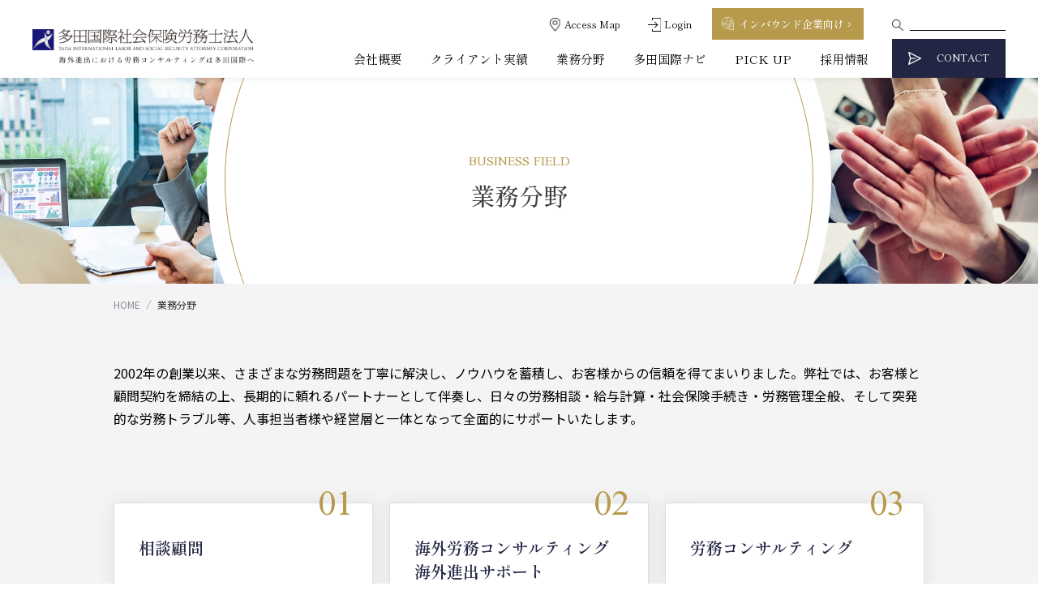

--- FILE ---
content_type: text/html; charset=UTF-8
request_url: https://www.tk-sr.jp/business_field/
body_size: 11680
content:
<!doctype html>
<html>
<head>
<meta charset="UTF-8">
<meta name="viewport" content="width=device-width, initial-scale=1">
<meta name="keywords" content="" />
<title>業務分野｜多田国際社会保険労務士法人 -海外進出企業の人事労務サポート</title>
<meta name="description" content="多田国際社会保険労務士法人が対応している業務分野をまとめたものです。社会保険の手続きや海外進出企業の人事労務サポートなど多岐にわたる分野でのご相談をお受けしています。"><meta property="og:title" content="" />
<meta property="og:type" content="website" />
<meta property="og:url" content="" />
<meta property="og:image" content="https://www.tk-sr.jp/wp-content/themes/tada/ogp/ogp.jpg" />
<meta property="og:site_name" content="多田国際社会保険労務士法人 -海外進出企業の人事労務サポート" />
<meta property="og:description" content="" />
<meta name="twitter:card" content="summary_large_image">
<meta property="twitter:url" content=""/>
<link rel="apple-touch-icon" sizes="180x180" href="https://www.tk-sr.jp/wp-content/themes/tada/ogp/apple-touch-icon.png">
<link rel="icon" type="image/png" href="https://www.tk-sr.jp/wp-content/themes/tada/ogp/android-chrome-192x192.png" sizes="192x192">
<link rel="icon" type="image/png" href="https://www.tk-sr.jp/wp-content/themes/tada/ogp/android-chrome-256x256.png" sizes="256x256">
<link rel="icon" href="https://www.tk-sr.jp/wp-content/themes/tada/ogp/favicon.ico" id="favicon">
<link rel="icon" type="image/png" sizes="32x32" href="https://www.tk-sr.jp/wp-content/themes/tada/ogp/icon-32x32.png">
<link rel="icon" type="image/png" sizes="16x16" href="https://www.tk-sr.jp/wp-content/themes/tada/ogp/icon-16x16.png">
<link rel="preconnect" href="https://fonts.googleapis.com"><link rel="preconnect" href="https://fonts.gstatic.com" crossorigin><link href="https://fonts.googleapis.com/css2?family=Noto+Sans+JP:wght@300;400;500;700&family=Shippori+Mincho:wght@400;500;600;700&family=Tai+Heritage+Pro:wght@400;700&display=swap" rel="stylesheet">
<link rel="stylesheet" href="https://www.tk-sr.jp/wp-content/themes/tada/common/css/reset.css">
<link rel="stylesheet" href="https://www.tk-sr.jp/wp-content/themes/tada/common/css/scroll-hint.css">
<link rel="stylesheet" href="https://www.tk-sr.jp/wp-content/themes/tada/common/css/perfect-scrollbar.css">
<link rel="stylesheet" href="https://www.tk-sr.jp/wp-content/themes/tada/common/css/common.css">
<link rel="stylesheet" href="https://www.tk-sr.jp/wp-content/themes/tada/local/local.css">
<link rel="stylesheet" href="https://www.tk-sr.jp/wp-content/themes/tada/local/local_sp.css">
<link rel="stylesheet" href="https://www.tk-sr.jp/wp-content/themes/tada/common/css/addition.css">
<script type="text/javascript" src="https://www.tk-sr.jp/wp-content/themes/tada/common/js/jquery-3.6.0.min.js.js"></script>
<script type="text/javascript" src="https://www.tk-sr.jp/wp-content/themes/tada/common/js/imageMapResizer.min.js"></script>
<script type="text/javascript" src="https://www.tk-sr.jp/wp-content/themes/tada/common/js/common.js"></script>
<!-- Google Tag Manager -->
<script>(function(w,d,s,l,i){w[l]=w[l]||[];w[l].push({'gtm.start':
new Date().getTime(),event:'gtm.js'});var f=d.getElementsByTagName(s)[0],
j=d.createElement(s),dl=l!='dataLayer'?'&l='+l:'';j.async=true;j.src=
'https://www.googletagmanager.com/gtm.js?id='+i+dl;f.parentNode.insertBefore(j,f);
})(window,document,'script','dataLayer','GTM-WB3SFS4');</script>
<!-- End Google Tag Manager -->
<meta name='robots' content='max-image-preview:large' />
<link rel='dns-prefetch' href='//www.googletagmanager.com' />
<link rel="alternate" title="oEmbed (JSON)" type="application/json+oembed" href="https://www.tk-sr.jp/wp-json/oembed/1.0/embed?url=https%3A%2F%2Fwww.tk-sr.jp%2Fbusiness_field%2F" />
<link rel="alternate" title="oEmbed (XML)" type="text/xml+oembed" href="https://www.tk-sr.jp/wp-json/oembed/1.0/embed?url=https%3A%2F%2Fwww.tk-sr.jp%2Fbusiness_field%2F&#038;format=xml" />
<style id='wp-img-auto-sizes-contain-inline-css' type='text/css'>
img:is([sizes=auto i],[sizes^="auto," i]){contain-intrinsic-size:3000px 1500px}
/*# sourceURL=wp-img-auto-sizes-contain-inline-css */
</style>
<style id='wp-emoji-styles-inline-css' type='text/css'>

	img.wp-smiley, img.emoji {
		display: inline !important;
		border: none !important;
		box-shadow: none !important;
		height: 1em !important;
		width: 1em !important;
		margin: 0 0.07em !important;
		vertical-align: -0.1em !important;
		background: none !important;
		padding: 0 !important;
	}
/*# sourceURL=wp-emoji-styles-inline-css */
</style>
<style id='wp-block-library-inline-css' type='text/css'>
:root{--wp-block-synced-color:#7a00df;--wp-block-synced-color--rgb:122,0,223;--wp-bound-block-color:var(--wp-block-synced-color);--wp-editor-canvas-background:#ddd;--wp-admin-theme-color:#007cba;--wp-admin-theme-color--rgb:0,124,186;--wp-admin-theme-color-darker-10:#006ba1;--wp-admin-theme-color-darker-10--rgb:0,107,160.5;--wp-admin-theme-color-darker-20:#005a87;--wp-admin-theme-color-darker-20--rgb:0,90,135;--wp-admin-border-width-focus:2px}@media (min-resolution:192dpi){:root{--wp-admin-border-width-focus:1.5px}}.wp-element-button{cursor:pointer}:root .has-very-light-gray-background-color{background-color:#eee}:root .has-very-dark-gray-background-color{background-color:#313131}:root .has-very-light-gray-color{color:#eee}:root .has-very-dark-gray-color{color:#313131}:root .has-vivid-green-cyan-to-vivid-cyan-blue-gradient-background{background:linear-gradient(135deg,#00d084,#0693e3)}:root .has-purple-crush-gradient-background{background:linear-gradient(135deg,#34e2e4,#4721fb 50%,#ab1dfe)}:root .has-hazy-dawn-gradient-background{background:linear-gradient(135deg,#faaca8,#dad0ec)}:root .has-subdued-olive-gradient-background{background:linear-gradient(135deg,#fafae1,#67a671)}:root .has-atomic-cream-gradient-background{background:linear-gradient(135deg,#fdd79a,#004a59)}:root .has-nightshade-gradient-background{background:linear-gradient(135deg,#330968,#31cdcf)}:root .has-midnight-gradient-background{background:linear-gradient(135deg,#020381,#2874fc)}:root{--wp--preset--font-size--normal:16px;--wp--preset--font-size--huge:42px}.has-regular-font-size{font-size:1em}.has-larger-font-size{font-size:2.625em}.has-normal-font-size{font-size:var(--wp--preset--font-size--normal)}.has-huge-font-size{font-size:var(--wp--preset--font-size--huge)}.has-text-align-center{text-align:center}.has-text-align-left{text-align:left}.has-text-align-right{text-align:right}.has-fit-text{white-space:nowrap!important}#end-resizable-editor-section{display:none}.aligncenter{clear:both}.items-justified-left{justify-content:flex-start}.items-justified-center{justify-content:center}.items-justified-right{justify-content:flex-end}.items-justified-space-between{justify-content:space-between}.screen-reader-text{border:0;clip-path:inset(50%);height:1px;margin:-1px;overflow:hidden;padding:0;position:absolute;width:1px;word-wrap:normal!important}.screen-reader-text:focus{background-color:#ddd;clip-path:none;color:#444;display:block;font-size:1em;height:auto;left:5px;line-height:normal;padding:15px 23px 14px;text-decoration:none;top:5px;width:auto;z-index:100000}html :where(.has-border-color){border-style:solid}html :where([style*=border-top-color]){border-top-style:solid}html :where([style*=border-right-color]){border-right-style:solid}html :where([style*=border-bottom-color]){border-bottom-style:solid}html :where([style*=border-left-color]){border-left-style:solid}html :where([style*=border-width]){border-style:solid}html :where([style*=border-top-width]){border-top-style:solid}html :where([style*=border-right-width]){border-right-style:solid}html :where([style*=border-bottom-width]){border-bottom-style:solid}html :where([style*=border-left-width]){border-left-style:solid}html :where(img[class*=wp-image-]){height:auto;max-width:100%}:where(figure){margin:0 0 1em}html :where(.is-position-sticky){--wp-admin--admin-bar--position-offset:var(--wp-admin--admin-bar--height,0px)}@media screen and (max-width:600px){html :where(.is-position-sticky){--wp-admin--admin-bar--position-offset:0px}}

/*# sourceURL=wp-block-library-inline-css */
</style><style id='global-styles-inline-css' type='text/css'>
:root{--wp--preset--aspect-ratio--square: 1;--wp--preset--aspect-ratio--4-3: 4/3;--wp--preset--aspect-ratio--3-4: 3/4;--wp--preset--aspect-ratio--3-2: 3/2;--wp--preset--aspect-ratio--2-3: 2/3;--wp--preset--aspect-ratio--16-9: 16/9;--wp--preset--aspect-ratio--9-16: 9/16;--wp--preset--color--black: #000000;--wp--preset--color--cyan-bluish-gray: #abb8c3;--wp--preset--color--white: #ffffff;--wp--preset--color--pale-pink: #f78da7;--wp--preset--color--vivid-red: #cf2e2e;--wp--preset--color--luminous-vivid-orange: #ff6900;--wp--preset--color--luminous-vivid-amber: #fcb900;--wp--preset--color--light-green-cyan: #7bdcb5;--wp--preset--color--vivid-green-cyan: #00d084;--wp--preset--color--pale-cyan-blue: #8ed1fc;--wp--preset--color--vivid-cyan-blue: #0693e3;--wp--preset--color--vivid-purple: #9b51e0;--wp--preset--gradient--vivid-cyan-blue-to-vivid-purple: linear-gradient(135deg,rgb(6,147,227) 0%,rgb(155,81,224) 100%);--wp--preset--gradient--light-green-cyan-to-vivid-green-cyan: linear-gradient(135deg,rgb(122,220,180) 0%,rgb(0,208,130) 100%);--wp--preset--gradient--luminous-vivid-amber-to-luminous-vivid-orange: linear-gradient(135deg,rgb(252,185,0) 0%,rgb(255,105,0) 100%);--wp--preset--gradient--luminous-vivid-orange-to-vivid-red: linear-gradient(135deg,rgb(255,105,0) 0%,rgb(207,46,46) 100%);--wp--preset--gradient--very-light-gray-to-cyan-bluish-gray: linear-gradient(135deg,rgb(238,238,238) 0%,rgb(169,184,195) 100%);--wp--preset--gradient--cool-to-warm-spectrum: linear-gradient(135deg,rgb(74,234,220) 0%,rgb(151,120,209) 20%,rgb(207,42,186) 40%,rgb(238,44,130) 60%,rgb(251,105,98) 80%,rgb(254,248,76) 100%);--wp--preset--gradient--blush-light-purple: linear-gradient(135deg,rgb(255,206,236) 0%,rgb(152,150,240) 100%);--wp--preset--gradient--blush-bordeaux: linear-gradient(135deg,rgb(254,205,165) 0%,rgb(254,45,45) 50%,rgb(107,0,62) 100%);--wp--preset--gradient--luminous-dusk: linear-gradient(135deg,rgb(255,203,112) 0%,rgb(199,81,192) 50%,rgb(65,88,208) 100%);--wp--preset--gradient--pale-ocean: linear-gradient(135deg,rgb(255,245,203) 0%,rgb(182,227,212) 50%,rgb(51,167,181) 100%);--wp--preset--gradient--electric-grass: linear-gradient(135deg,rgb(202,248,128) 0%,rgb(113,206,126) 100%);--wp--preset--gradient--midnight: linear-gradient(135deg,rgb(2,3,129) 0%,rgb(40,116,252) 100%);--wp--preset--font-size--small: 13px;--wp--preset--font-size--medium: 20px;--wp--preset--font-size--large: 36px;--wp--preset--font-size--x-large: 42px;--wp--preset--spacing--20: 0.44rem;--wp--preset--spacing--30: 0.67rem;--wp--preset--spacing--40: 1rem;--wp--preset--spacing--50: 1.5rem;--wp--preset--spacing--60: 2.25rem;--wp--preset--spacing--70: 3.38rem;--wp--preset--spacing--80: 5.06rem;--wp--preset--shadow--natural: 6px 6px 9px rgba(0, 0, 0, 0.2);--wp--preset--shadow--deep: 12px 12px 50px rgba(0, 0, 0, 0.4);--wp--preset--shadow--sharp: 6px 6px 0px rgba(0, 0, 0, 0.2);--wp--preset--shadow--outlined: 6px 6px 0px -3px rgb(255, 255, 255), 6px 6px rgb(0, 0, 0);--wp--preset--shadow--crisp: 6px 6px 0px rgb(0, 0, 0);}:where(.is-layout-flex){gap: 0.5em;}:where(.is-layout-grid){gap: 0.5em;}body .is-layout-flex{display: flex;}.is-layout-flex{flex-wrap: wrap;align-items: center;}.is-layout-flex > :is(*, div){margin: 0;}body .is-layout-grid{display: grid;}.is-layout-grid > :is(*, div){margin: 0;}:where(.wp-block-columns.is-layout-flex){gap: 2em;}:where(.wp-block-columns.is-layout-grid){gap: 2em;}:where(.wp-block-post-template.is-layout-flex){gap: 1.25em;}:where(.wp-block-post-template.is-layout-grid){gap: 1.25em;}.has-black-color{color: var(--wp--preset--color--black) !important;}.has-cyan-bluish-gray-color{color: var(--wp--preset--color--cyan-bluish-gray) !important;}.has-white-color{color: var(--wp--preset--color--white) !important;}.has-pale-pink-color{color: var(--wp--preset--color--pale-pink) !important;}.has-vivid-red-color{color: var(--wp--preset--color--vivid-red) !important;}.has-luminous-vivid-orange-color{color: var(--wp--preset--color--luminous-vivid-orange) !important;}.has-luminous-vivid-amber-color{color: var(--wp--preset--color--luminous-vivid-amber) !important;}.has-light-green-cyan-color{color: var(--wp--preset--color--light-green-cyan) !important;}.has-vivid-green-cyan-color{color: var(--wp--preset--color--vivid-green-cyan) !important;}.has-pale-cyan-blue-color{color: var(--wp--preset--color--pale-cyan-blue) !important;}.has-vivid-cyan-blue-color{color: var(--wp--preset--color--vivid-cyan-blue) !important;}.has-vivid-purple-color{color: var(--wp--preset--color--vivid-purple) !important;}.has-black-background-color{background-color: var(--wp--preset--color--black) !important;}.has-cyan-bluish-gray-background-color{background-color: var(--wp--preset--color--cyan-bluish-gray) !important;}.has-white-background-color{background-color: var(--wp--preset--color--white) !important;}.has-pale-pink-background-color{background-color: var(--wp--preset--color--pale-pink) !important;}.has-vivid-red-background-color{background-color: var(--wp--preset--color--vivid-red) !important;}.has-luminous-vivid-orange-background-color{background-color: var(--wp--preset--color--luminous-vivid-orange) !important;}.has-luminous-vivid-amber-background-color{background-color: var(--wp--preset--color--luminous-vivid-amber) !important;}.has-light-green-cyan-background-color{background-color: var(--wp--preset--color--light-green-cyan) !important;}.has-vivid-green-cyan-background-color{background-color: var(--wp--preset--color--vivid-green-cyan) !important;}.has-pale-cyan-blue-background-color{background-color: var(--wp--preset--color--pale-cyan-blue) !important;}.has-vivid-cyan-blue-background-color{background-color: var(--wp--preset--color--vivid-cyan-blue) !important;}.has-vivid-purple-background-color{background-color: var(--wp--preset--color--vivid-purple) !important;}.has-black-border-color{border-color: var(--wp--preset--color--black) !important;}.has-cyan-bluish-gray-border-color{border-color: var(--wp--preset--color--cyan-bluish-gray) !important;}.has-white-border-color{border-color: var(--wp--preset--color--white) !important;}.has-pale-pink-border-color{border-color: var(--wp--preset--color--pale-pink) !important;}.has-vivid-red-border-color{border-color: var(--wp--preset--color--vivid-red) !important;}.has-luminous-vivid-orange-border-color{border-color: var(--wp--preset--color--luminous-vivid-orange) !important;}.has-luminous-vivid-amber-border-color{border-color: var(--wp--preset--color--luminous-vivid-amber) !important;}.has-light-green-cyan-border-color{border-color: var(--wp--preset--color--light-green-cyan) !important;}.has-vivid-green-cyan-border-color{border-color: var(--wp--preset--color--vivid-green-cyan) !important;}.has-pale-cyan-blue-border-color{border-color: var(--wp--preset--color--pale-cyan-blue) !important;}.has-vivid-cyan-blue-border-color{border-color: var(--wp--preset--color--vivid-cyan-blue) !important;}.has-vivid-purple-border-color{border-color: var(--wp--preset--color--vivid-purple) !important;}.has-vivid-cyan-blue-to-vivid-purple-gradient-background{background: var(--wp--preset--gradient--vivid-cyan-blue-to-vivid-purple) !important;}.has-light-green-cyan-to-vivid-green-cyan-gradient-background{background: var(--wp--preset--gradient--light-green-cyan-to-vivid-green-cyan) !important;}.has-luminous-vivid-amber-to-luminous-vivid-orange-gradient-background{background: var(--wp--preset--gradient--luminous-vivid-amber-to-luminous-vivid-orange) !important;}.has-luminous-vivid-orange-to-vivid-red-gradient-background{background: var(--wp--preset--gradient--luminous-vivid-orange-to-vivid-red) !important;}.has-very-light-gray-to-cyan-bluish-gray-gradient-background{background: var(--wp--preset--gradient--very-light-gray-to-cyan-bluish-gray) !important;}.has-cool-to-warm-spectrum-gradient-background{background: var(--wp--preset--gradient--cool-to-warm-spectrum) !important;}.has-blush-light-purple-gradient-background{background: var(--wp--preset--gradient--blush-light-purple) !important;}.has-blush-bordeaux-gradient-background{background: var(--wp--preset--gradient--blush-bordeaux) !important;}.has-luminous-dusk-gradient-background{background: var(--wp--preset--gradient--luminous-dusk) !important;}.has-pale-ocean-gradient-background{background: var(--wp--preset--gradient--pale-ocean) !important;}.has-electric-grass-gradient-background{background: var(--wp--preset--gradient--electric-grass) !important;}.has-midnight-gradient-background{background: var(--wp--preset--gradient--midnight) !important;}.has-small-font-size{font-size: var(--wp--preset--font-size--small) !important;}.has-medium-font-size{font-size: var(--wp--preset--font-size--medium) !important;}.has-large-font-size{font-size: var(--wp--preset--font-size--large) !important;}.has-x-large-font-size{font-size: var(--wp--preset--font-size--x-large) !important;}
/*# sourceURL=global-styles-inline-css */
</style>

<style id='classic-theme-styles-inline-css' type='text/css'>
/*! This file is auto-generated */
.wp-block-button__link{color:#fff;background-color:#32373c;border-radius:9999px;box-shadow:none;text-decoration:none;padding:calc(.667em + 2px) calc(1.333em + 2px);font-size:1.125em}.wp-block-file__button{background:#32373c;color:#fff;text-decoration:none}
/*# sourceURL=/wp-includes/css/classic-themes.min.css */
</style>
<link rel='stylesheet' id='wp-pagenavi-css' href='https://www.tk-sr.jp/wp-content/plugins/wp-pagenavi/pagenavi-css.css?ver=2.70' type='text/css' media='all' />
<link rel="https://api.w.org/" href="https://www.tk-sr.jp/wp-json/" /><link rel="alternate" title="JSON" type="application/json" href="https://www.tk-sr.jp/wp-json/wp/v2/pages/335" /><link rel="EditURI" type="application/rsd+xml" title="RSD" href="https://www.tk-sr.jp/xmlrpc.php?rsd" />
<meta name="generator" content="WordPress 6.9" />
<link rel="canonical" href="https://www.tk-sr.jp/business_field/" />
<link rel='shortlink' href='https://www.tk-sr.jp/?p=335' />
<meta name="generator" content="Site Kit by Google 1.170.0" /></head>
<body>

<!-- Google Tag Manager (noscript) -->
<noscript><iframe src="https://www.googletagmanager.com/ns.html?id=GTM-WB3SFS4"
height="0" width="0" style="display:none;visibility:hidden"></iframe></noscript>
<!-- End Google Tag Manager (noscript) -->
<div id="wrapper">

<header>
<div class="contents_in flex_box">
<div class="logo"><a href="https://www.tk-sr.jp/"><img src="https://www.tk-sr.jp/wp-content/themes/tada/common/img/header_logo02.png" class="pc" alt="多田国際社会保健労務士法人"><img src="https://www.tk-sr.jp/wp-content/themes/tada/common/img/header_logo02_sp.png" class="sp" alt="多田国際社会保健労務士法人"></a></div>
<div class="nav_wrap">
<ul class="top_nav_list flex_box">
<li class="serif_font map pc"><a href="https://www.tk-sr.jp/corporate/#contact_area">Access Map</a></li>
<!-- <li class="serif_font english pc"><a href="#">English</a></li> -->
<li class="serif_font login pc"><a href="https://www.tk-sr.jp/premium/">Login</a></li>
<li class="serif_font inbound pc"><a href="https://www.tk-sr.jp/business_field/english/">インバウンド企業向け</a></li>
<li class="search">
<div class="search_open sp"><img src="https://www.tk-sr.jp/wp-content/themes/tada/common/img/icon_search02.png" alt=""></div>
<div class="form_wrap">
<form method="get" id="searchform" action="https://www.tk-sr.jp/" class="flex_box">
<button type="submit" class="search_btn"><img src="https://www.tk-sr.jp/wp-content/themes/tada/common/img/icon_search01.png" class="pc" alt=""><img src="https://www.tk-sr.jp/wp-content/themes/tada/common/img/icon_search03.png" class="sp" alt=""></button>
<input type="text" value="" name="s">
</form>
<div class="search_close sp"></div>
</div>
</li>
<!-- END  #top_nav_list --></ul>
<div class="sp open_btn"><span></span><span></span><span></span></div>
<ul class="nab_bottom_list serif_font flex_box">
<li class="big_nav"><a>会社概要</a>
<ul class="small_nav">
<li><a href="https://www.tk-sr.jp/corporate/">会社概要</a></li>
<li><a href="https://www.tk-sr.jp/corporate/office_manager/">代表プロフィール</a></li>
<li><a href="https://www.tk-sr.jp/corporate/branch/">大阪支店</a></li>
<li><a href="https://www.tk-sr.jp/corporate/staff/">メンバー紹介</a></li>
<li><a href="https://www.tk-sr.jp/corporate/advisory/">アドバイザリーメンバー</a></li>
<li><a href="https://www.tk-sr.jp/corporate/security/">セキュリティ対応</a></li>
</ul>
</li>
<li><a href="https://www.tk-sr.jp/chosen/">クライアント実績</a></li>
<li class="big_nav"><a>業務分野</a>
<ul class="small_nav">
<li><a href="https://www.tk-sr.jp/business_field/">業務分野</a></li>
<li><a href="https://www.tk-sr.jp/business_field/consultation_advisor/">相談顧問</a></li>
<li><a href="https://www.tk-sr.jp/business_field/overseas_labor/">海外労務コンサルティング・海外進出サポート</a></li>
<li><a href="https://www.tk-sr.jp/business_field/labor_consulting/">労務コンサルティング</a></li>
<li><a href="https://www.tk-sr.jp/business_field/social_insurance/">社会保険・給与計算手続き</a></li>
<li><a href="https://www.tk-sr.jp/business_field/worklife_balance/">ワークライフバランス</a></li>
<li><a href="https://www.tk-sr.jp/business_field/english/">インバウンド事業部</a></li>
</ul>
</li>
<li class="big_nav"><a>多田国際ナビ</a>
<ul class="small_nav">
<li><a href="https://www.tk-sr.jp/tadanavi/">多田国際ナビ</a></li>
<li><a href="https://www.tk-sr.jp/tadanavi/overseas/">海外進出企業労務サポート</a></li>
<li><a href="https://www.tk-sr.jp/tadanavi/law/">海外の労働法・社会保険・税務</a></li>
</ul>
</li>
<li><a href="https://www.tk-sr.jp/pick_up/">PICK UP</a></li>
<li><a href="https://www.tk-sr.jp/recruit/" target="_blank">採用情報</a></li>
<li class="map sp"><a href="https://www.tk-sr.jp/corporate/#contact_area">Access Map</a></li>
<!-- <li class="english sp"><a href="#">English</a></li> -->
<li class="login sp"><a href="https://www.tk-sr.jp/premium/">Login</a></li>
<li class="inbound sp"><a href="https://www.tk-sr.jp/business_field/english/">インバウンド企業向け</a></li>
<li class="contact en_font"><p class="sp contact_text">海外進出における労務コンサルティングは多田国際へ</p><a href="https://www.tk-sr.jp/inquiry/" >CONTACT</a></li>
</ul>
<!-- END  #nav_wrap --></div>
<!-- END  #contents_in --></div>
</header>

<main id="business_field" class="contents under_page  "><!-- それぞれのページに固有のIDをつけてください。 -->

<section class="title_area_ptn01">
<div class="contents_in">
<div class="h1_textbox">
<div class="en en_font">business field</div>
<h1 class="serif_font">業務分野
</h1>
<!-- END  #h1_textbox --></div>
<!-- END  #contents_in --></div>
<!-- END  #title_area_ptn01 --></section>

<section id="pankuzu_area">
<div class="contents_in">
<ul class="pankuzu_list">
<li><a href="https://www.tk-sr.jp/">HOME</a></li>
<li>業務分野</li>
</ul>
</div>
</section>



<!-- Template:業務分野 -->


<div class="first_text contents_in">
2002年の創業以来、さまざまな労務問題を丁寧に解決し、ノウハウを蓄積し、お客様からの信頼を得てまいりました。弊社では、お客様と顧問契約を締結の上、長期的に頼れるパートナーとして伴奏し、日々の労務相談・給与計算・社会保険手続き・労務管理全般、そして突発的な労務トラブル等、人事担当者様や経営層と一体となって全面的にサポートいたします。
<!-- END  #first_text --></div>



<ol class="card_ptn04_list flex_box contents_in">
<li class="card_ptn04">
<a href="/business_field/consultation_advisor">
<div class="card_ttl serif_font">相談顧問</div>
<div class="card_text">顧問契約をご締結いただき、人労務事担当者様の日々のお困りごと・労務トラブル発生時の対応・頻繁に行われる法改正の情報提供や労務関連書類の雛形の提供など、全面的にサポートいたします。</div>
</a>
</li>
<li class="card_ptn04">
<a href="/business_field/overseas_labor">
<div class="card_ttl serif_font">海外労務コンサルティング<br>海外進出サポート</div>
<div class="card_text">これから海外市場に進出する企業や既に進出していてこれから拡大する発展期の企業がかかえる課題を解決にするために、海外赴任規程作成、海外給与の設計、海外出向契約書の作成、海外赴任者に関するご相談等をサポートいたします。</div>
</a>
</li>
<li class="card_ptn04">
<a href="/business_field/labor_consulting">
<div class="card_ttl serif_font">労務コンサルティング</div>
<div class="card_text">企業経営、継続的な発展に際して、労務管理の専門家として企業と一体となって、各種就業規則作成、育児介護・在宅勤務等のハンドブック作成、IPO支援等、幅広くサポートいたします。</div>
</a>
</li>
<li class="card_ptn04">
<a href="/business_field/social_insurance">
<div class="card_ttl serif_font">社会保険手続き</div>
<div class="card_text">創業以来の経験で培ったノウハウ・業務システムにより、従業員の社会保険手続き、給付金手申請・月々の給与計算について的確で正確なサービスを提供いたします。</div>
</a>
</li>
<li class="card_ptn04">
<a href="/business_field/worklife_balance">
<div class="card_ttl serif_font">ワークライフバランス</div>
<div class="card_text">多様な働き方の実現のため短時間正社員制度、週3日休日、カムバック制度、兼業副業制度、フレックス制度導入、時差出勤制度導入等をサポートいたします。ハラスメント研修、パワハラ研修、相談窓口研修も対応致します。</div>
</a>
</li>
<li class="card_ptn04">
<a href="/business_field/english">
<div class="card_ttl serif_font">インバウンド事業部</div>
<div class="card_text">日本に会社を設立する外資系企業様の社会保険・給与計算のサポート業務を日本の法令に基づき全面サポートいたします。また、設立時においては、弊社パートナーの司法書士メンバーによる登記・ビザの手続き業務等、加えて、税理士メンバーによる国際税務面も提供可能です。</div>
</a>
</li>
<!-- END  #card_ptn01_list --></ol>



<!-- END  #under_page --></main>

<section id="bottom_area">

<div id="pickup_box">
<div class="contents_in">
<div class="h_title_ptn01">
<div class="en en_font">Pick UP</div>
<h2 class="ja serif_font">ピックアップ</h2>
<!-- END  #h_text_ptn01 --></div>
<ul class="pickup_list flex_box">
<li class="card_pickup">
<a href="https://www.tk-sr.jp/pick_up/sidebusiness/" class="flex_box">
<div class="card_img"><img src="https://www.tk-sr.jp/wp-content/themes/tada/common/img/hukugyou_pickup_01.jpg" alt=""></div>
<div class="card_text">
<div class="pickup_ttl serif_font">副業・兼業 特設ページ</div>
<p>副業・兼業の全体像については、こちらをご確認ください</p>
<!-- END  #cnt_text --></div>
</a>
</li>
<li class="card_pickup">
<a href="https://www.tk-sr.jp/pick_up/training/" class="flex_box">
<div class="card_img"><img src="https://www.tk-sr.jp/wp-content/themes/tada/common/img/pickup_img02.jpg" alt=""></div>
<div class="card_text">
<div class="pickup_ttl serif_font">ハラスメント防止研修・<br class="pc">相談窓口研修</div>
<p>適切な相談窓口のあり方、役割とスキル、相談対応のプロセス</p>
<!-- END  #cnt_text --></div>
</a>
</li>
<li class="card_pickup">
<a href="https://www.tk-sr.jp/pick_up/online/" class="flex_box">
<div class="card_img"><img src="https://www.tk-sr.jp/wp-content/themes/tada/common/img/pickup_img03.jpg" alt=""></div>
<div class="card_text">
<div class="pickup_ttl serif_font">オンラインで労務相談が<br class="pc">出来ます</div>
<p>全国の企業より顧問契約を承っております</p>
<!-- END  #cnt_text --></div>
</a>
</li>
<li class="card_pickup">
<a href="https://www.tk-sr.jp/pick_up/sdgs/" class="flex_box">
<div class="card_img"><img src="https://www.tk-sr.jp/wp-content/themes/tada/common/img/pickup_img04.jpg" alt=""></div>
<div class="card_text">
<div class="pickup_ttl serif_font">多田国際が取り組む<br>SDGs目標案について</div>
<p>我々がSDGｓで主に取り組む具体的な目標はこちら</p>
<!-- END  #cnt_text --></div>
</a>
</li>
</ul>

<!-- END  #contents_in --></div>
<!-- END  #pickup_box --></div>

<div id="tknavi_box">
<div class="contents_in">
<div class="h_title_ptn01">
<div class="en en_font">TADA INTERNATIONAL NAVI</div>
<h2 class="ja serif_font">多田国際ナビ</h2>
<!-- END  #h_text_ptn01 --></div>
<div class="cnt_box flex_box">
<a href="https://www.tk-sr.jp/tadanavi/law/" class="tknavi_item">
<div class="cnt_text">
<div class="tknavi_ttl serif_font">海外での労働法・社会保険・税務</div>
<p>アメリカ・中国・韓国・タイ・ベトナム・フィリビン・<br>ミャンマー・シンガポール</p>
</div>
</a>
<a href="https://www.tk-sr.jp/tadanavi/overseas/" class="tknavi_item">
<div class="cnt_text">
<div class="tknavi_ttl serif_font">海外進出企業労務サポート</div>
</div>
</a>
</div>

<!-- END  #contents_in --></div>
<!-- END  #tknavi_box --></div>

<div id="company_box">
<div class="cnt_left">
<div class="contents_in">
<div class="cnt_box">
<!--
<div class="h_title_ptn02">
<div class="en en_font">COMPANY</div>
<h2 class="ja serif_font">会社情報</h2>
</div>
-->
<div class="h_title_ptn01">
<h2 class="ja serif_font">多田国際社会保険労務士法人</h2>
</div>
<dl class="serif_font pc">
<div>
<dt>東京本社</dt>
<dd>
- 所在地
<span class="address_text">〒141-0032<br>東京都品川区大崎1丁目6番1号 TOC大崎ビルディング18階</span>
- アクセス
<span class="address_text">JR山手線、埼京線、湘南新宿ライン『大崎駅』北改札口東口より徒歩1分</span>
</dd>
</div>
<div>
<dt>大阪支店</dt>
<dd>
- 所在地
<span class="address_text">〒541-0052<br>大阪府大阪市中央区安土町2丁目3番13号 大阪国際ビルディング3階</span>
- アクセス
<span class="address_text">大阪メトロ御堂筋線本町駅3、7番出口より徒歩5分<br>大阪メトロ堺筋線堺筋本町駅17番出口より徒歩2分<br>JR新大阪駅から地下鉄御堂筋線「本町駅」まで12分</span>
</dd>
</div>
</dl>
<div class="tel_box flex_box">
<a href="tel:0357596340" class="serif_font">03-5759-6340</a>
<div class="text">受付時間／平日9:00〜18:00</div>
</div>
<div class="btn_box flex_box">
<div class="btn_ptn01 en_font mail"><a href="https://www.tk-sr.jp/inquiry/" target="_blank">Mail Form</a></div>
<div class="btn_ptn01 serif_font"><a href="https://www.tk-sr.jp/corporate/">会社概要を見る</a></div>
</div>
<!--<div class="cnt_logo pc"><img src="https://www.tk-sr.jp/wp-content/themes/tada/common/img/logo02.png" alt=""></div>-->
</div>
<!-- END  #contents_in --></div>
<!-- END  #cnt_left --></div>
<div class="cnt_right">
<div class="cnt_box">
<p class="serif_font">全国の顧問先との対応実績も豊富です。<br>相談できる社労士をお探しの企業様は、<br>多田国際社会保険労務士法人へ<br>お問い合わせ下さい。</p>
<!-- END  #cnt_box --></div>
<div class="cnt_LinkTada">
    <div class="cnt_LinkTada__box">
        <div>
        社会保険労務士が中心となり「人的資本経営」による<br class="pc">企業価値の向上を支援するコンサルティングファーム
        <a href="https://tdc.tk-sr.jp/" target="_blank" class="serif_font"><span>多田国際コンサルティング株式会社</span></a>
        </div>
    </div>
<!-- END  #cnt_box --></div>
<!-- END  #cnt_right --></div>
<!-- END  #company_box --></div>

<!-- END  #bottom_area --></section>

<footer>
<div class="footer_nav_box">
<div class="contents_in flex_box">
<ul class="footer_nav_list">
<li class="serif_font"><a href="https://www.tk-sr.jp/corporate/">会社概要</a>
<ul class="small_nav">
<li><a href="https://www.tk-sr.jp/corporate/office_manager/">代表プロフィール</a></li>
<li><a href="https://www.tk-sr.jp/corporate/branch/">大阪支店</a></li>
<li><a href="https://www.tk-sr.jp/corporate/staff/">メンバー紹介</a></li>
<li><a href="https://www.tk-sr.jp/corporate/advisory/">アドバイザリーメンバー</a></li>
<li><a href="https://www.tk-sr.jp/corporate/security/">セキュリティ対応</a></li>
</ul>
</li>
<li class="serif_font"><span>グループ会社</span>
<ul class="small_nav">
<li><a href="https://tdc.tk-sr.jp/" target="_blank" class="blank">多田国際コンサルティング株式会社</a></li>
</ul>
</li>
<!-- END  #footer_nav_list --></ul>
<ul class="footer_nav_list">
<li class="serif_font"><a href="https://www.tk-sr.jp/chosen/">クライアント実績</a></li>
<li class="serif_font"><a href="https://www.tk-sr.jp/topics/">トピックス</a>
<ul class="small_nav">
<li><a href="https://www.tk-sr.jp/pick_up/">PICK UP</a></li>
<li><a href="https://www.tk-sr.jp/tadanavi/">多田国際Navi</a></li>
</ul>
</li>
<!-- END  #footer_nav_list --></ul>
<ul class="footer_nav_list">
<li class="serif_font"><a href="https://www.tk-sr.jp/business_field/">業務分野</a>
<ul class="small_nav">
<li><a href="https://www.tk-sr.jp/business_field/consultation_advisor/">相談顧問</a></li>
<li><a href="https://www.tk-sr.jp/business_field/overseas_labor/">海外労務コンサルティング・海外進出サポート</a></li>
<li><a href="https://www.tk-sr.jp/business_field/labor_consulting/">労務コンサルティング</a></li>
<li><a href="https://www.tk-sr.jp/business_field/social_insurance/">社会保険・給与計算手続き</a></li>
<li><a href="https://www.tk-sr.jp/business_field/worklife_balance/">ワークライフバランス</a></li>
<li class="under_nav_list"><a href="https://www.tk-sr.jp/business_field/english/">インバウンド事業部</a>
<ul class="under_nav">
<li><a href="https://www.tk-sr.jp/business_field/japan_advance/">会社設立について</a></li>
<li><a href="https://www.tk-sr.jp/business_field/international_tax/">国際税務について</a></li>
</ul>
</li>
</ul>
</li>
<!-- END  #footer_nav_list --></ul>
<ul class="footer_nav_list">
<li class="serif_font"><a href="https://www.tk-sr.jp/premium/">会員ログイン</a></li>
<li class="serif_font"><a href="https://www.tk-sr.jp/recruit/" target="_blank">採用情報</a></li>
<!-- END  #footer_nav_list --></ul>
<!-- END  #contents_in --></div>
<!-- END  #footer_nav_box --></div>

<div class="footer_download">
<div class="contents_in flex_box">
<div class="cnt_text serif_font">会社・サービス概要PDF<br class="sp">ダウンロードはこちら</div>
<div class="btn_ptn01 en_font pdf"><a href="https://www.tk-sr.jp/wp-content/themes/tada/common/pdf/company_information_2405.pdf" download>Download</a></div>
<!-- END  #contents_in --></div>
<!-- END  #footer_download --></div>

<div class="footer_nav_box02">
<ul class="footer_nav_list02 contents_in flex_box">
<li><a href="https://www.tk-sr.jp/security_policy/">セキュリティポリシー</a></li>
<li><a href="https://www.tk-sr.jp/privacy_policy/">プライバシーポリシー</a></li>
<!--<li><a href="http://wsr.tk-sr.jp/" target="_blank" class="blank">働き方改革サイト</a></li>-->
</ul>
<!-- END  #footer_nav_box02 --></div>

<div class="footer_bottom">
<div class="contents_in flex_box">
<div class="cnt_left">
<div class="cnt_logo">
    <p class="serif_font">多田国際コンサルティンググループ<p>
    <img src="https://www.tk-sr.jp/wp-content/themes/tada/common/img/logo_white.png" alt="">
</div>
<div class="copyright">Copyright © TADA INTERNATIONAL LABOR AND SOCIAL <br class="sp">SECURITY ATTORNEY CORPORATION. All Rights Reserved.</div>
<!-- END  #cnt_left--></div>
<div class="footer_img"><img src="https://www.tk-sr.jp/wp-content/themes/tada/common/img/footer_img.jpg" alt=""></div>
<!-- END  #contents_in --></div>
<!-- END  #footer_bottom --></div>
</footer>
<div id="pagetop" class="contents_in"><a href="#"></a></div>
<!-- END  #wrapper --></div>
<script type="speculationrules">
{"prefetch":[{"source":"document","where":{"and":[{"href_matches":"/*"},{"not":{"href_matches":["/wp-*.php","/wp-admin/*","/wp-content/uploads/*","/wp-content/*","/wp-content/plugins/*","/wp-content/themes/tada/*","/*\\?(.+)"]}},{"not":{"selector_matches":"a[rel~=\"nofollow\"]"}},{"not":{"selector_matches":".no-prefetch, .no-prefetch a"}}]},"eagerness":"conservative"}]}
</script>
        <script type="text/javascript">
            /* <![CDATA[ */
           document.querySelectorAll("ul.nav-menu").forEach(
               ulist => { 
                    if (ulist.querySelectorAll("li").length == 0) {
                        ulist.style.display = "none";

                                            } 
                }
           );
            /* ]]> */
        </script>
        <script id="wp-emoji-settings" type="application/json">
{"baseUrl":"https://s.w.org/images/core/emoji/17.0.2/72x72/","ext":".png","svgUrl":"https://s.w.org/images/core/emoji/17.0.2/svg/","svgExt":".svg","source":{"concatemoji":"https://www.tk-sr.jp/wp-includes/js/wp-emoji-release.min.js?ver=6.9"}}
</script>
<script type="module">
/* <![CDATA[ */
/*! This file is auto-generated */
const a=JSON.parse(document.getElementById("wp-emoji-settings").textContent),o=(window._wpemojiSettings=a,"wpEmojiSettingsSupports"),s=["flag","emoji"];function i(e){try{var t={supportTests:e,timestamp:(new Date).valueOf()};sessionStorage.setItem(o,JSON.stringify(t))}catch(e){}}function c(e,t,n){e.clearRect(0,0,e.canvas.width,e.canvas.height),e.fillText(t,0,0);t=new Uint32Array(e.getImageData(0,0,e.canvas.width,e.canvas.height).data);e.clearRect(0,0,e.canvas.width,e.canvas.height),e.fillText(n,0,0);const a=new Uint32Array(e.getImageData(0,0,e.canvas.width,e.canvas.height).data);return t.every((e,t)=>e===a[t])}function p(e,t){e.clearRect(0,0,e.canvas.width,e.canvas.height),e.fillText(t,0,0);var n=e.getImageData(16,16,1,1);for(let e=0;e<n.data.length;e++)if(0!==n.data[e])return!1;return!0}function u(e,t,n,a){switch(t){case"flag":return n(e,"\ud83c\udff3\ufe0f\u200d\u26a7\ufe0f","\ud83c\udff3\ufe0f\u200b\u26a7\ufe0f")?!1:!n(e,"\ud83c\udde8\ud83c\uddf6","\ud83c\udde8\u200b\ud83c\uddf6")&&!n(e,"\ud83c\udff4\udb40\udc67\udb40\udc62\udb40\udc65\udb40\udc6e\udb40\udc67\udb40\udc7f","\ud83c\udff4\u200b\udb40\udc67\u200b\udb40\udc62\u200b\udb40\udc65\u200b\udb40\udc6e\u200b\udb40\udc67\u200b\udb40\udc7f");case"emoji":return!a(e,"\ud83e\u1fac8")}return!1}function f(e,t,n,a){let r;const o=(r="undefined"!=typeof WorkerGlobalScope&&self instanceof WorkerGlobalScope?new OffscreenCanvas(300,150):document.createElement("canvas")).getContext("2d",{willReadFrequently:!0}),s=(o.textBaseline="top",o.font="600 32px Arial",{});return e.forEach(e=>{s[e]=t(o,e,n,a)}),s}function r(e){var t=document.createElement("script");t.src=e,t.defer=!0,document.head.appendChild(t)}a.supports={everything:!0,everythingExceptFlag:!0},new Promise(t=>{let n=function(){try{var e=JSON.parse(sessionStorage.getItem(o));if("object"==typeof e&&"number"==typeof e.timestamp&&(new Date).valueOf()<e.timestamp+604800&&"object"==typeof e.supportTests)return e.supportTests}catch(e){}return null}();if(!n){if("undefined"!=typeof Worker&&"undefined"!=typeof OffscreenCanvas&&"undefined"!=typeof URL&&URL.createObjectURL&&"undefined"!=typeof Blob)try{var e="postMessage("+f.toString()+"("+[JSON.stringify(s),u.toString(),c.toString(),p.toString()].join(",")+"));",a=new Blob([e],{type:"text/javascript"});const r=new Worker(URL.createObjectURL(a),{name:"wpTestEmojiSupports"});return void(r.onmessage=e=>{i(n=e.data),r.terminate(),t(n)})}catch(e){}i(n=f(s,u,c,p))}t(n)}).then(e=>{for(const n in e)a.supports[n]=e[n],a.supports.everything=a.supports.everything&&a.supports[n],"flag"!==n&&(a.supports.everythingExceptFlag=a.supports.everythingExceptFlag&&a.supports[n]);var t;a.supports.everythingExceptFlag=a.supports.everythingExceptFlag&&!a.supports.flag,a.supports.everything||((t=a.source||{}).concatemoji?r(t.concatemoji):t.wpemoji&&t.twemoji&&(r(t.twemoji),r(t.wpemoji)))});
//# sourceURL=https://www.tk-sr.jp/wp-includes/js/wp-emoji-loader.min.js
/* ]]> */
</script>
</body>
</html>


--- FILE ---
content_type: text/css
request_url: https://www.tk-sr.jp/wp-content/themes/tada/common/css/common.css
body_size: 10367
content:
@charset "UTF-8";
/* CSS Document */
/*--------------------
01.共通
02.ヘッダー
03.フッター手前
04.フッター
--------------------*/

/*----------
01.共通
----------*/
body{
-webkit-font-smoothing: antialiased;
}

*{
box-sizing: border-box;
}

*:focus {
outline: none;
}

#wrapper{
width: 100%;
overflow: hidden;
font-family: 'Noto Sans JP', sans-serif;
font-size: 14px;
color: #000;
}

.en_font{
font-family: 'Tai Heritage Pro', serif;
}

.serif_font{
font-family: 'Shippori Mincho', serif;
}

img{
width: 100%;
height: auto;
display: block;
}

.pc{
display: block;
}

.sp{
display: none;
}

.contents_in{
max-width: 1000px;
width: 96%;
margin: 0 auto;
}

.contents{
margin-top: 96px;;
}

.flex_box{
display: flex;
}

a{
color: #000;
}

a:hover{
color: #000;
}

a:link{
color: #000;
}

.btn_ptn01{
width: 100%;
max-width: 270px;
position: relative;
}

.btn_ptn01.serif_font{
font-weight: 600;
}

.btn_ptn01.en_font{
font-weight: 400;
}

.btn_ptn01.mail::before{
content: "";
position: absolute;
display: block;
width: 25px;
height: 17.05px;
background: url(../img/icon_mail.png) no-repeat center/contain;
top: 23px;
left: 27px;
z-index: 1;
transition: .6s;
}

.btn_ptn01.pdf::before{
content: "";
position: absolute;
display: block;
width: 24.14px;
height: 26.63px;
background: url(../img/icon_pdf.png) no-repeat center/contain;
top: 17px;
left: 25px;
z-index: 1;
transition: .6s;
}

.btn_ptn01.form::before{
content: "";
position: absolute;
display: block;
width: 31px;
height: 31px;
background: url(../img/icon_form.png) no-repeat center/contain;
top: 14px;
left: 25px;
z-index: 1;
transition: .6s;
}

.btn_ptn01.mail:has(a:hover)::before{
background: url(../img/icon_mail02.png) no-repeat center/contain;
}

.btn_ptn01.pdf:has(a:hover)::before{
background: url(../img/icon_pdf02.png) no-repeat center/contain;
}

.btn_ptn01.form:has(a:hover)::before{
background: url(../img/icon_form02.png) no-repeat center/contain;
}

.btn_ptn01 a{
display: block;
position: relative;
color: #222543;
background: #fff;
border: 1px solid #222543;
line-height: 34px;
padding: 13.8px 22.3px 10.2px;
box-shadow: 0 0 20px rgba(73,73,93,.24);
transition: .6s;
position: relative;
overflow: hidden;
z-index: 0;
}

.btn_ptn01.dl a{
padding-left: 95.3px;
}

.btn_ptn01.more a{
padding-left: 91.3px;
}

.btn_ptn01.mail a{
padding-left: 74.3px;
}

.btn_ptn01.pdf a{
padding-left: 71px;
}

.btn_ptn01.form a{
padding-top: 11px;
padding-bottom: 13px;
padding-left: 68px;
}

.btn_ptn01 a:hover{
color: #fff;
box-shadow: none;
}

.btn_ptn01 a::before{
content: "";
display: block;
position: absolute;
left: -210%;
top: 0;
background: #222543;
width: 200%;
height: 150%;
transform: skewX(-10deg);
z-index: -1;
transition: .6s;
}

.btn_ptn01 a:hover::before{
left: -10%;
}

.btn_ptn01 a::after{
content: "";
display: block;
position: absolute;
right: 24.5px;
top: 26px;
width: 6px;
height: 6px;
border-top: 1px solid #222543;
border-right: 1px solid #222543;
transform: rotateZ(45deg);
transition: .6s;
}

.btn_ptn01 a:hover::after{
border-top: 1px solid #fff;
border-right: 1px solid #fff;
}

.btn_ptn01.dl a::after{
right: 73.7px;
}

.btn_ptn01.more a::after{
right: 69.7px;
}

.btn_ptn01.pdf a::after {
width: 12.14px;
height: 14.17px;
background: url(../img/icon_download.png) no-repeat center/contain;
top: 23px;
right: 23.9px;
border: none;
transform: rotateZ(0);
}

.btn_ptn01.pdf a:hover::after{
background: url(../img/icon_download02.png) no-repeat center/contain;
}

.card_ptn01{
max-width: 320px;
height: 106px;
border: 1px solid #DDDDDD;
border-bottom: 1px solid #B79A4C;
box-shadow: 0 0 20px rgba(73,73,93,.1);
background: #fff;
z-index: 0;
position: relative;
overflow: hidden;
transition: .6s;
}

.card_ptn01:has(a:hover){
box-shadow: none;
}

.card_ptn01::before{
content: "";
position: absolute;
display: block;
width: 22px;
height: 56px;
background: url(../img/parts_card.png) no-repeat center/contain;
top: 50%;
left: 0;
transform: translateY(-50%);
}

.card_ptn01 a{
display: flex;
align-items: center;
width: 100%;
height: 100%;
position: relative;
padding: 0 58px;
font-size: 18px;
line-height: 26px;
transition: .3s;
}

.card_ptn01 a::before{
content: "";
display: block;
position: absolute;
left: -210%;
top: 0;
background: #F5F5F7;
width: 200%;
height: 150%;
transform: skewX(-10deg);
z-index: -1;
transition: .6s;
}

.card_ptn01 a:hover::before{
left: -10%;
}

.card_ptn01 a::after{
content: "";
display: block;
position: absolute;
right: 25px;
top: 50%;
background: url(../img/arrow06.png) no-repeat center/contain;
width: 16px;
height: 16px;
transform: translateY(-50%);
}

.card_ptn01_list{
flex-wrap: wrap;
}

.card_ptn01_list .card_ptn01{
max-width: none;
width: 32%;
margin: 0 2% 26px 0;
}

.card_ptn01_list .card_ptn01:nth-child(3n){
margin: 0 0 26px 0;
}

.card_ptn02{
max-width: 490px;
border: 1px solid #DDDDDD;
border-bottom: 1px solid #B79A4C;
box-shadow: 0 0 10px rgba(73,73,93,.15);
background: #fff;
z-index: 0;
position: relative;
overflow: hidden;
transition: .6s;
}

.card_ptn02:has(a:hover){
box-shadow: none;
}

.card_ptn02 a{
width: 100%;
position: relative;
padding: 25px 49px 25px 25px;
transition: .3s;
}

.card_ptn02 a::before{
content: "";
display: block;
position: absolute;
left: -210%;
top: 0;
background: #F5F5F7;
width: 200%;
height: 150%;
transform: skewX(-10deg);
z-index: -1;
transition: .6s;
}

.card_ptn02 a:hover::before{
left: -10%;
}

.card_ptn02 a::after{
content: "";
display: block;
position: absolute;
right: 17.4px;
bottom: 18.3px;
background: url(../img/arrow04.png) no-repeat center/contain;
width: 16px;
height: 16px;
}

.card_ptn02 a .card_img{
width: 88px;
margin-right: 25px;
}

.card_ptn02 a .card_text{
width: calc(100% - 113px);
}

.card_ptn02 a .card_text .name{
font-size: 18px;
font-weight: 600;
line-height: 26px;
color: #232644;
margin-bottom: 14px;
}

.card_ptn02 a .card_text .en_font{
display: inline-block;
font-size: 12px;
font-weight: 400;
color: #B79A4C;
margin: 0 0 0 10px;
vertical-align: 2px;
}

.card_ptn02 a .card_text .text{
font-size: 14px;
font-weight: 400;
line-height: 25.2px;
color: #6C6C6C;
}

.card_ptn02_list{
flex-wrap: wrap;
}

.card_ptn02_list .card_ptn02{
width: 49%;
margin: 0 2% 30px 0;
}

.card_ptn02_list .card_ptn02:nth-child(even){
margin: 0 0 30px 0;
}

.card_ptn03{
max-width: 320px;
height: 120px;
border: 1px solid #DDDDDD;
border-bottom: 1px solid #B79A4C;
box-shadow: 0 0 20px rgba(73,73,93,.1);
background: #fff;
z-index: 0;
position: relative;
overflow: hidden;
transition: .6s;
}

.card_ptn03:has(a:hover){
box-shadow: none;
}

.card_ptn03 a{
display: flex;
align-items: center;
width: 100%;
height: 100%;
position: relative;
padding: 0 23px;
transition: .3s;
}

.card_ptn03 a::before{
content: "";
display: block;
position: absolute;
left: -210%;
top: 0;
background: #F5F5F7;
width: 200%;
height: 150%;
transform: skewX(-10deg);
z-index: -1;
transition: .6s;
}

.card_ptn03 a:hover::before{
left: -10%;
}

.card_ptn03 a::after{
content: "";
display: block;
position: absolute;
right: 19px;
bottom: 19px;
background: url(../img/arrow06.png) no-repeat center/contain;
width: 16px;
height: 16px;
}

.card_ptn03 .card_icon{
padding-right: 19px;
margin-right: 20px;
border-right: 1px solid rgba(108,108,108,.15);
width: 77px;
}

.card_ptn03 .card_text{
width: calc(100% - 97px);
}

.card_ptn03 .card_text .ttl{
font-size: 18px;
font-weight: 600;
line-height: 26px;
color: #232644;
}

.card_ptn03 .card_text .text{
font-size: 14px;
font-weight: 400;
line-height: 20px;
color: #535353;
}

.card_ptn03_list{
flex-wrap: wrap;
}

.card_ptn03_list .card_ptn03{
max-width: none;
width: 32%;
margin: 0 2% 26px 0;
}

.card_ptn03_list .card_ptn03:nth-child(3n){
margin: 0 0 26px 0;
}

.card_ptn04{
max-width: 320px;
border: 1px solid #DDDDDD;
border-bottom: 1px solid #B79A4C;
box-shadow: 0 0 20px rgba(73,73,93,.1);
background: #fff;
z-index: 0;
position: relative;
transition: .6s;
}

.card_ptn04:has(a:hover){
box-shadow: none;
}

.card_ptn04 .num{
position: absolute;
font-size: 44px;
font-weight: 400;
line-height: 1;
right: 23px;
top: -20px;
color: #B79A4C;
}

.card_ptn04 a{
display: block;
width: 100%;
height: 100%;
position: relative;
padding: 40px 30px 65px;
transition: .3s;
overflow: hidden;
}

.card_ptn04 a::before {
content: "";
display: block;
position: absolute;
left: -250%;
top: 0;
background: #F5F5F7;
width: 230%;
height: 170%;
transform: skewX(-10deg);
z-index: -1;
transition: .6s;
}

.card_ptn04 a:hover::before{
left: -20%;
}

.card_ptn04 a::after{
content: "";
display: block;
position: absolute;
right: 22.4px;
bottom: 20.3px;
background: url(../img/arrow04.png) no-repeat center/contain;
width: 18px;
height: 18px;
}

.card_ptn04 .card_ttl{
font-size: 20px;
font-weight: 600;
line-height: 29px;
color: #232644;
margin-bottom: 25px;
}

.card_ptn04 .card_text{
font-size: 14px;
font-weight: 400;
line-height: 25.2px;
letter-spacing: .03em;
color: #505050;
min-height: calc(25.2px * 6);
}

.card_ptn04_list{
flex-wrap: wrap;
counter-reset: number 0;
}

.card_ptn04_list .card_ptn04{
max-width: none;
width: 32%;
margin: 0 2% 47px 0;
}

.card_ptn04_list .card_ptn04::before{
counter-increment: number 1;
content: counter(number, decimal-leading-zero);
position: absolute;
font-family: 'Tai Heritage Pro', serif;
font-size: 44px;
font-weight: 400;
line-height: 1;
right: 23px;
top: -20px;
color: #B79A4C;
}

.card_ptn04_list .card_ptn04:nth-child(3n){
margin: 0 0 47px 0;
}

.card_ptn05{
max-width: 320px;
border: 1px solid #DDDDDD;
border-bottom: 1px solid #B79A4C;
box-shadow: 0 0 20px rgba(73,73,93,.1);
background: #fff;
z-index: 0;
position: relative;
transition: .6s;
}

.card_ptn05:has(a:hover){
box-shadow: none;
}

.card_ptn05 .num{
position: absolute;
font-size: 44px;
font-weight: 400;
line-height: 1;
right: 23px;
top: -20px;
color: #B79A4C;
}

.card_ptn05 a{
display: block;
width: 100%;
height: 100%;
position: relative;
padding: 54px 30px 42px;
transition: .3s;
overflow: hidden;
}

.card_ptn05 a::before {
content: "";
display: block;
position: absolute;
left: -250%;
top: 0;
background: #F5F5F7;
width: 230%;
height: 170%;
transform: skewX(-10deg);
z-index: -1;
transition: .6s;
}

.card_ptn05 a:hover::before{
left: -20%;
}

.card_ptn05 a::after{
content: "";
display: block;
position: absolute;
right: 22.4px;
bottom: 19.3px;
background: url(../img/arrow04.png) no-repeat center/contain;
width: 18px;
height: 18px;
}

.card_ptn05 .card_ttl{
font-size: 20px;
font-weight: 600;
line-height: 32px;
color: #232644;
min-height: calc(32px * 2);
}

.card_ptn05_list{
flex-wrap: wrap;
counter-reset: number 0;
}

.card_ptn05_list .card_ptn05{
max-width: none;
width: 32%;
margin: 0 2% 47px 0;
}

.card_ptn05_list .card_ptn05::before{
counter-increment: number 1;
content: counter(number, decimal-leading-zero);
position: absolute;
font-family: 'Tai Heritage Pro', serif;
font-size: 44px;
font-weight: 400;
line-height: 1;
right: 23px;
top: -20px;
color: #B79A4C;
}

.card_ptn05_list .card_ptn05:nth-child(3n){
margin: 0 0 47px 0;
}

.card_ptn06{
max-width: 320px;
background: #fff;
z-index: 0;
font-size: 16px;
font-weight: 600;
line-height: 24px;
color: #222543;
position: relative;
padding: 25px 23px 25px 47px;
}

.card_ptn06::before{
content: "";
display: inline-block;
position: absolute;
width: 20px;
height: 20px;
background: url(../img/icon_check.png) no-repeat center/contain;
left: 20px;
top: 50%;
transform: translateY(-50%);
}

.card_ptn06_list{
flex-wrap: wrap;
}

.card_ptn06_list .card_ptn06{
max-width: none;
width: 32%;
margin: 0 2% 20px 0;
}

.card_ptn06_list .card_ptn06:nth-child(3){
margin: 0 0 20px 0;
}

.card_pickup{
max-width: 490px;
border: 1px solid #DDDDDD;
border-bottom: 1px solid #B79A4C;
box-shadow: 0 0 10px rgba(73,73,93,.15);
position: relative;
overflow: hidden;
transition: .6s;
background: #fff;
z-index: 0;
}

.card_pickup:has(a:hover){
box-shadow: none;
}

.card_pickup a{
width: 100%;
height: 100%;
position: relative;
transition: .3s;
}

.card_pickup a::before{
content: "";
display: block;
position: absolute;
left: -210%;
top: 0;
background: #F5F5F7;
width: 200%;
height: 150%;
transform: skewX(-10deg);
z-index: -1;
transition: .6s;
}

.card_pickup a:hover::before{
left: -10%;
}

.card_pickup a::after{
content: "";
display: block;
position: absolute;
right: 17.4px;
bottom: 18.3px;
background: url(../img/arrow04.png) no-repeat center/contain;
width: 18px;
height: 18px;
}

.card_pickup a .card_img{
width: 34.9%;
max-width: 170px;
border-right: 1px solid #DDDDDD;
}

.card_pickup a .card_img img{
object-fit: cover;
object-position: center top;
height: 100%;
}

.card_pickup a .card_text{
width: 65.1%;
display: flex;
flex-direction: column;
justify-content: center;
padding: 26.5px 26.4px 26.5px 22.6px;
}

.card_pickup a .pickup_ttl{
font-size: 22px;
font-weight: 600;
line-height: 30px;
color: #232644;
margin-bottom: 4px;
}

.card_pickup a .card_text p{
font-size: 14px;
font-weight: 400;
line-height: 25.2px;
color: #231815;
}


/*パンくず*/
#pankuzu_area{
padding-top: 17px;
}

#pankuzu_area .pankuzu_list{
display: flex;
align-items: center;
flex-wrap: wrap;
}

#pankuzu_area .pankuzu_list li{
font-weight: 400;
font-size: 12px;
line-height: 17px;
color: #343434;
}

#pankuzu_area .pankuzu_list li a{
display: block;
color: #232644;
opacity: .5;
}

#pankuzu_area .pankuzu_list li a::after{
content: "";
display: inline-block;
width: 1px;
height: 11.5px;
background: #000000;
opacity: .5;
margin: 0 10px;
transform: rotateZ(27deg);
}

/*見出し*/
.h_title_ptn01 .en{
font-weight: 400;
line-height: 32px;
color: #B79A4C;
text-align: center;
}

.h_title_ptn01 .ja{
text-align: center;
font-size: 22px;
font-weight: 600;
line-height: 32px;
color: #232644;
}

.h_title_ptn01 .small_text{
text-align: center;
font-size: 11px;
line-height: 16px;
margin-top: 14px;
color: #232644;
}

.h_title_ptn02 .en{
font-weight: 400;
line-height: 34px;
margin-bottom: 4px;
color: #B79A4C;
}

.h_title_ptn02 .ja{
font-size: 22px;
font-weight: 600;
line-height: 32px;
color: #232644;
}

.h_title_ptn03{
font-size: 20px;
font-weight: 600;
line-height: 29px;
padding-left: 13.5px;
color: #232644;
position: relative;
}

.h_title_ptn03::before{
content: "";
position: absolute;
display: block;
width: 4px;
height: calc(100% - 3px);
background: #232644;
top: 3px;
left: 0;
}

.h_title_ptn04{
font-size: 16px;
font-weight: 600;
line-height: 24px;
padding-left: 14px;
color: #232644;
position: relative;
}

.h_title_ptn04::before{
content: "";
position: absolute;
display: block;
width: 6px;
height: 6px;
border-radius: 50%;
background: #2A2F5F;
top: 10px;
left: 0;
}

.h_title_ptn05{
font-size: 18px;
font-weight: 600;
line-height: 24px;
padding: 6px 15px;
color: #fff;
background: #222543;
}

.h_title_ptn06{
border-bottom: 1px solid #2A2F5F;
padding-bottom: 31.5px;
}

.h_title_ptn06 .en{
font-weight: 400;
font-size: 16px;
line-height: 34px;
margin-bottom: 4px;
color: #B79A4C;
}

.h_title_ptn06 .ja{
font-size: 22px;
font-weight: 600;
line-height: 32px;
color: #232644;
}

/*下層タイトルエリア*/
.title_area_ptn01{
width: 100%;
height: 254px;
background-position: center;
background-size: cover;
background-repeat: no-repeat;
background-image: url(../img/title_bg_pc.jpg);
overflow: hidden;
}

.title_area_ptn01 .contents_in{
max-width: 770px;
height: 100%;
display: flex;
align-items: center;
justify-content: center;
text-align: center;
position: relative;
z-index: 0;
padding: 0 50px;
}

.title_area_ptn01 .contents_in::before {
content: "";
display: block;
position: absolute;
width: 100%;
height: 300%;
background: #fff;
border-radius: 390px;
left: 50%;
top: 50%;
transform: translate(-50%,-50%);
z-index: -1;
}

.title_area_ptn01 .contents_in::after{
content: "";
display: block;
position: absolute;
width: calc(100% - 46px);
height: calc(300% - 46px);
border: 1px solid #B79A4C;
border-radius: 390px;
left: 50%;
top: 50%;
transform: translate(-50%,-50%);
z-index: -1;
}

.title_area_ptn01 .h1_textbox .en{
font-size: 16px;
font-weight: 400;
line-height: 34px;
color: #B79A4C;
margin-bottom: 2px;
text-transform: uppercase;
}

.title_area_ptn01 .h1_textbox h1{
font-size: 30px;
font-weight: 500;
line-height: 44px;
color: #414141;
}

.title_area_ptn01 .h1_textbox p{
font-size: 14px;
font-weight: 400;
line-height: 25.2px;
letter-spacing: .03em;
margin-top: 14px;
color: #505050;
}

.title_area_ptn02{
width: 100%;
height: 254px;
position: relative;
background: #fff;
}

.title_area_ptn02::before{
content: "";
display: block;
position: absolute;
width: 40.7%;
height: 100%;
background-position: left top;
background-size: cover;
background-repeat: no-repeat;
background-image: url(../img/title_parts.png);
right: 0;
top: 0;
}

.title_area_ptn02 .contents_in{
height: 100%;
display: flex;
align-items: center;
}

.title_area_ptn02 h1{
font-size: 30px;
font-weight: 500;
line-height: 44px;
color: #222543;
display: flex;
align-items: center;
position: relative;
z-index: 1;
}

.title_area_ptn02 h1 span{
display: inline-block;
font-family: 'Noto Sans JP', sans-serif;
font-size: 16px;
font-weight: 400;
line-height: 24px;
color: #231815;
margin: 0 15px 0 0;
}

/*サイドナビページ*/
.side_nav_page{
padding: 60.5px 0;
display: flex;
align-items: start;
justify-content: space-between;
flex-direction: row-reverse;
}

.side_nav_page .page_maincontents{
width: calc(100% - 292px);
}

.side_nav_page .side_nav{
position: sticky;
top: 156.5px;
}

.side_nav{
max-width: 262px;
}

.side_nav .sidenav_ttl{
pointer-events: none;
font-size: 20px;
font-weight: 600;
line-height: 29px;
text-align: center;
color: #FAFAFA;
background: #222543;
padding: 8px 0 9px;
border: 1px solid #D1D1D1;
}

.side_nav .side_nav_list a{
border: 1px solid #D1D1D1;
border-top: none;
display: block;
position: relative;
transition: .3s;
cursor: pointer;
}

.side_nav .side_nav_list a.serif_font{
font-size: 14px;
font-weight: 600;
line-height: 20px;
color: #232644;
background: #fff;
padding: 15px 44px 8px 20px;
}

.side_nav .side_nav_list a.serif_font::after{
content: "";
display: block;
position: absolute;
width: 13px;
height: 13px;
background: url(../img/arrow01.png) no-repeat center/contain;
top: 50%;
right: 21px;
transform: translateY(-50%);
}

.side_nav .side_nav_list a.serif_font:hover{
background: #F5F5F7;
}

.side_nav .side_nav_list a.side_small_open{
font-size: 12px;
font-weight: 400;
line-height: 17px;
color: #676767;
background: #F4F4F5;
padding: 15px 50px 15px 20px;
}

.side_nav .side_nav_list a.side_small_open::after{
content: "";
display: block;
position: absolute;
width: 10.42px;
height: 10.42px;
background: url(../img/arrow02.png) no-repeat center/contain;
top: 50%;
right: 20px;
transform: translateY(-50%) rotateZ(90deg);
transition: .3s;
}

.side_nav .side_nav_list a.side_small_open.active::after{
transform: translateY(-50%) rotateZ(-90deg);
}

.side_nav .side_nav_list a.side_small_open:hover{
background: #EAEAEA;
}

.side_nav .side_nav_list .side_small_nav{
display: none;
}

.side_nav .side_nav_list a.side_small_open.active + .side_small_nav{
display: block;
}

.side_nav .side_nav_list .side_small_nav a{
font-size: 12px;
font-weight: 400;
line-height: 17px;
color: #676767;
background: #EAEAEA;
padding: 8px 50px 8px 20px;
}

.side_nav .side_nav_list .side_small_nav a::after{
content: "";
display: block;
position: absolute;
width: 5px;
height: 5px;
border-top: 1px solid #A3A3A3;
border-right: 1px solid #A3A3A3;
top: 50%;
right: 20px;
transform: translateY(-50%) rotateZ(45deg);
transition: .3s;
}

.side_nav .side_nav_list .side_small_nav a:hover,
.side_nav .side_nav_list .side_small_nav .current a{
background: #CECECE;
}

/* ページャー共通 */
.pagenation_g .wp-pagenavi{
display: flex;
align-items: center;
justify-content: center;
padding-bottom: 39px;
}

.pagenation_g .wp-pagenavi a,.pagenation_g .wp-pagenavi span{
font-size: 18px;
line-height: 38px;
color: #222543;
margin: 0 20px;
transition: all .3s;
border: none;
padding: 0;
}

.pagenation_g .wp-pagenavi span.current,.pagenation_g .wp-pagenavi a:hover{
color: rgba(108,108,108,.4);
border-bottom: 1px solid rgba(108,108,108,.4);
font-weight: 500;
}












/*----------
02.ヘッダー
----------*/
header{
position: fixed;
width: 100%;
left: 0;
top: 0;
box-shadow: 0 0 10px rgba(0,0,0,.1);
z-index: 10;
background: #fff;
}

header .contents_in{
max-width: 1200px;
padding: 18px 0 0;
align-items: center;
justify-content: space-between;
}

header .logo{
width: 29%;
}

header .nav_wrap{
width: 71%;
}

header .top_nav_list{
justify-content: flex-end;
align-items: flex-end;
margin-bottom: 10px;
}

header .top_nav_list li{
margin-left: 4.3%;
}

header .top_nav_list li.serif_font{
font-size: 12px;
line-height: 17px;
}

header .top_nav_list li.serif_font a{
font-size: 12px;
}

header .top_nav_list li.serif_font a::before{
content: "";
display: inline-block;
}

header .top_nav_list li.map a::before{
width: 12.59px;
height: 17.01px;
background: url(../img/icon_map.png) no-repeat center/contain;
margin: 0 5.1px -4px 0;
}

header .top_nav_list li.english a::before{
width: 16.8px;
height: 16.8px;
background: url(../img/icon_english.png) no-repeat center/contain;
margin: 0 5.3px -4px 0;
}

header .top_nav_list li.login a::before{
width: 15.4px;
height: 16.8px;
background: url(../img/icon_login.png) no-repeat center/contain;
margin: 0 4.6px -4px 0;
}

header .top_nav_list li.inbound{
margin-left: 25px;
}

header .top_nav_list li.inbound a{
padding: 10px 14px 10px 12px;
font-weight: 500;
font-size: 13px;
background-color: #B79A4C;
color: #fff;
}

header .top_nav_list li.inbound a::before{
width: 15px;
height: 16px;
background: url(../img/icon_inbound.png) no-repeat center/contain;
margin: 0 6px 0 0;
vertical-align: top;
}

header .top_nav_list li.inbound a::after{
content: "";
width: 7px;
height: 4px;
display: inline-block;
background: url(../img/arrow08.png) no-repeat center center/100% auto;
transform: rotate(-90deg);
vertical-align: top;
margin: 7px 0 0 3px;
}

header .top_nav_list .search{
width: 140px;
}

header .top_nav_list .search .flex_box{
align-items: flex-end;
}

header .top_nav_list .search .search_btn{
border: none;
margin: 0 7.2px 0 0;
padding: 0;
background: none;
width: 14.4px;
height: 14.4px;
}

header .top_nav_list .search input{
display: inline-block;
width: calc(100% - 21.6px);
border: none;
border-bottom: 1px solid #000;
font-size: 14px;
line-height: 1.4;
padding: 0 5px;
}

header .nab_bottom_list{
justify-content: flex-end;
align-items: center;
}

header .nab_bottom_list li:not(.contact){
margin-left: 15px;
}

header .nab_bottom_list li:first-child{
margin-left: 0;
}

header .nab_bottom_list a{
font-size: 15px;
font-weight: 400;
line-height: 21px;
transition: .3s;
}

header .nab_bottom_list a:hover{
font-weight: 600;
}

header .nab_bottom_list li.contact{
margin-left: 29px;
width: 140px;
text-align: center;
}

header .nab_bottom_list li.contact a{
display: block;
background: #222543;
color: #fff;
font-size: 13px;
font-weight: 400;
line-height: 27px;
padding: 11px 0 10px;
transition: .3s;
}

header .nab_bottom_list li.contact a:hover{
font-weight: 700;
}

header .nab_bottom_list li.contact a::before{
content: "";
display: inline-block;
width: 16px;
height: 15.98px;
background: url(../img/icon_contact.png) no-repeat center/contain;
margin: 0 19px -4px 0;
}

@media only screen and (min-width:1191px){
header .nab_bottom_list li:not(.contact) {
margin-left: 35px;
}

header .nab_bottom_list li:first-child{
margin-left: 0;
}

header .logo{
width: 39.8%;
max-width: 350px;
}

header .nav_wrap{
width: 67%;
}
}

header .nab_bottom_list .big_nav{
position: relative;
}

header .nab_bottom_list .big_nav a{
cursor: pointer;
}

header .small_nav{
display: none;
position: absolute;
width: 193px;
left: -15px;
top: 35px;
font-family: 'Noto Sans JP', sans-serif;
}

header .small_nav.active::before{
content: "";
position: absolute;
display: block;
width: calc(100% + 20px);
height: 10px;
left: -10px;
top: -10px;
background: #fff;
}

header .nab_bottom_list li .small_nav li{
border: 1px solid #DDDDDD;
border-bottom: none;
margin: 0;
box-shadow: 0 0 10px rgba(73,73,93,.24);
}

header .nab_bottom_list li .small_nav li:last-child{
border-bottom: 1px solid #DDDDDD;
}

header .small_nav li a{
display: block;
position: relative;
font-size: 12px;
font-weight: 400;
line-height: 17px;
color: #676767;
background: #FFFFFF;
padding: 10px 30px 12px 15px;
transition: .3s;
cursor: pointer;
}

header .small_nav li a:hover{
background: #F5F5F7;
font-weight: 400;
}

header .small_nav li a::before{
content: "";
position: absolute;
display: block;
width: 11.36px;
height: 11.36px;
border-radius: 50%;
border: 1px solid #A3A3A3;
right: 15px;
top: 50%;
transform: translateY(-50%);
}

header .small_nav li a::after{
content: "";
position: absolute;
display: block;
width: 4px;
height: 4px;
border-top: 1px solid #A3A3A3;
border-right: 1px solid #A3A3A3;
right: 20px;
top: 50%;
transform: translateY(-50%) rotateZ(45deg);
}

/*----------
03.フッター手前
----------*/
/*ピックアップ*/
#pickup_box{
padding: 80px 0 55px;
background: #F4F4F5;
}

#pickup_box .h_title_ptn01{
margin-bottom: 16px;
}

.pickup_list{
flex-wrap: wrap;
justify-content: space-between;
}

.pickup_list .card_pickup{
width: 49%;
margin-bottom: 20px;
}

/*多田国際ナビ*/
#tknavi_box{
padding-bottom: 75px;
background: #F4F4F5;
}

#tknavi_box .h_title_ptn01{
margin-bottom: 16px;
}

#tknavi_box .cnt_box{
justify-content: space-between;
}

#tknavi_box .tknavi_item{
width: 49%;
min-height: 134px;
padding: 10px;
display: flex;
align-items: center;
justify-content: center;
position: relative;
background: url(../img/bg_tknavi01.jpg) no-repeat center bottom/cover;
color: #fff;
}

#tknavi_box .tknavi_item:nth-child(2){
background: url(../img/bg_tknavi02.jpg) no-repeat center bottom/cover;
}

#tknavi_box .tknavi_item::before{
content: "";
display: block;
position: absolute;
width: 100%;
height: 100%;
background: #1F2C5F;
opacity: .8;
transition: .6s;
}

#tknavi_box .tknavi_item:nth-child(2)::before{
background: #000000;
opacity: .3;
}

#tknavi_box .tknavi_item:hover::before{
opacity: 1;
}

#tknavi_box .tknavi_item::after{
content: "";
position: absolute;
display: block;
width: 18px;
height: 18px;
background: url(../img/arrow03.png) no-repeat center/contain;
right: 20px;
bottom: 20px;
}

#tknavi_box .tknavi_item .cnt_text{
position: relative;
text-align: center;
}

#tknavi_box .tknavi_item .tknavi_ttl{
font-size: 18px;
font-weight: 600;
line-height: 26px;
}

#tknavi_box .tknavi_item p{
font-size: 12px;
font-weight: 400;
line-height: 19px;
margin-top: 8px;
}

/*会社情報*/
#company_box{
position: relative;
display: flex;
overflow: hidden;
}

#company_box .cnt_left{
/*position: absolute;
width: 100%;*/
width: 60%;
height: 100%;
top: 0;
left: 0;
}

#company_box .cnt_left .cnt_box{
padding: 36px 0 25.6px;
max-width: 580px;
margin: 0 auto;
position: relative;
z-index: 1;
}

#company_box .cnt_left .h_title_ptn01 {
margin-bottom: 25px;
}

#company_box .cnt_left .h_title_ptn01 .ja {
text-align: left;
}

#company_box .cnt_left dl{
border-bottom: 1px solid rgba(255,255,255,.25);
margin-bottom: 10px;
}

#company_box .cnt_left dl div{
display: flex;
align-items: start;
font-size: 16px;
font-weight: 500;
margin-bottom: 20px;
}

#company_box .cnt_left dl div:last-child {
margin-bottom: 0;
}

#company_box .cnt_left dl div.sp{
display: none;
}

#company_box .cnt_left dl dt{
line-height: 1;
margin: 0 39px 0 0;
max-width: 64px;
width: 100%;
}

#company_box .cnt_left dl dd{
}

#company_box .cnt_left dl dd .address_text{
display: block;
opacity: 0.7;
font-size: 14px;
line-height: 25px;
margin: 6px 0 12px 10px;
}

#company_box .cnt_left dl dd .address_text:last-of-type{
margin-bottom: 0;
}

#company_box .cnt_left .tel_box{
align-items: center;
position: relative;
}

#company_box .cnt_left .tel_box a{
font-size: 36px;
font-weight: 400;
line-height: 75px;
letter-spacing: .02em;
margin-right: 19px;
/*color: #fff;*/
}

#company_box .cnt_left .tel_box .text{
font-size: 14px;
font-weight: 400;
line-height: 20px;
}

#company_box .cnt_left .btn_box{
position: relative;
}

#company_box .cnt_left .btn_box .mail{
margin-right: 20px;
}

/*
#company_box .cnt_left .cnt_box .cnt_logo{
max-width: 324px;
margin-top: 155px;
}
*/
#company_box .cnt_right{
/*width: 56.4%;*/
width: 40%;
padding: 100px 20px 40px 3.02%;
margin: 0 0 0 auto;
background: url(../img/bg_company_pc.jpg) no-repeat center bottom/cover;
position: relative;
color: #fff;
}

#company_box .cnt_right::before{
content: "";
position: absolute;
display: block;
width: 100vw;
height: 500px;
background: url(../img/parts_company_pc.png) no-repeat center/cover;
right: 0;
top: 0;
}

#company_box .cnt_right p{
font-size: 20px;
font-weight: 600;
line-height: 40px;
position: relative;
}
/*
#company_box .cnt_right .tel_box{
align-items: center;
position: relative;
}

#company_box .cnt_right .tel_box a{
font-size: 36px;
font-weight: 400;
line-height: 75px;
letter-spacing: .02em;
margin-right: 19px;
color: #fff;
}

#company_box .cnt_right .tel_box .text{
font-size: 14px;
font-weight: 400;
line-height: 20px;
}

#company_box .cnt_right .btn_box{
position: relative;
}

#company_box .cnt_right .btn_box .mail{
margin-right: 20px;
}
*/

/*----------
04.フッター
----------*/
footer .footer_nav_box{
background: #fff;
padding: 40px 0 34.5px;
}

footer .footer_nav_box .flex_box{
justify-content: space-between;
}

footer .footer_nav_box .footer_nav_list a:hover{
text-decoration: underline;
opacity: .7;
}

footer .footer_nav_box .footer_nav_list .serif_font > a{
display: inline-block;
color: #222543;
font-size: 18px;
font-weight: 600;
line-height: 26px;
margin-bottom: 15px;
transition: .3s;
}

footer .footer_nav_box .footer_nav_list:nth-child(1){
max-width: 176px;
margin-left: 8px;
}
footer .footer_nav_box .footer_nav_list:nth-child(2){
max-width: 144px;
}

footer .footer_nav_box .footer_nav_list:nth-child(3){
max-width: 201.5px;
}

footer .footer_nav_box .footer_nav_list:nth-child(4){
max-width: 152px;
}

footer .footer_nav_box .footer_nav_list:nth-child(2) li:first-child a,
footer .footer_nav_box .footer_nav_list:nth-child(4) a{
margin-bottom: 20px;
}

footer .footer_nav_box .footer_nav_list .small_nav{
position: relative;
padding-left: 16px;
font-family: 'Noto Sans JP', sans-serif;
}

footer .footer_nav_box .footer_nav_list .small_nav::before{
content: "";
position: absolute;
display: block;
width: 1px;
height: calc(100% - 9px);
background: rgba(112,112,112,.4);
top: 6px;
left: 0;
}

footer .footer_nav_box .footer_nav_list:nth-child(1) .small_nav::before{
height: 220px;
}

footer .footer_nav_box .footer_nav_list:nth-child(2) .small_nav::before{
height: 172px;
}

footer .footer_nav_box .footer_nav_list .small_nav li:not(:last-child){
margin-bottom: 10px;
}

footer .footer_nav_box .footer_nav_list .small_nav li a{
font-size: 14px;
font-weight: 400;
line-height: 25.2px;
letter-spacing: .03em;
color: #505050;
transition: .3s;
}

footer .footer_nav_box .footer_nav_list .small_nav .under_nav {
padding-top: 10px;
padding-left: 17px;
}

footer .footer_nav_box .footer_nav_list .small_nav .under_nav li {
position: relative;
padding-left: 15px;
}

footer .footer_nav_box .footer_nav_list .small_nav .under_nav li::before {
position: absolute;
content: "";
background: #505050;
width: 10px;
height: 1px;
top: 13px;
left: 0;
}

footer .footer_download{
background: url(../img/footer_bg_pc.jpg) no-repeat center bottom/cover;
padding: 32px 0;
}

footer .footer_download .flex_box{
justify-content: space-between;
align-items: center;
}

footer .footer_download .cnt_text{
font-size: 22px;
font-weight: 600;
line-height: 32px;
}

footer .footer_nav_box02{
background: #F2F2F2;
padding: 18px 0;
}

footer .footer_nav_box02 .footer_nav_list02{
justify-content: center;
}

footer .footer_nav_box02 .footer_nav_list02 li{
border-left: 1px solid #969696;
}

footer .footer_nav_box02 .footer_nav_list02 li:first-child{
border-left: none;
}

footer .footer_nav_box02 .footer_nav_list02 li a{
padding: 0 12px;
line-height: 15px;
font-size: 13px;
font-weight: 500;
transition: .3s;
}

footer .footer_nav_box02 .footer_nav_list02 li a:hover{
opacity: .7;
}

footer .footer_nav_box02 .footer_nav_list02 li a.blank::after{
content: "";
display: inline-block;
width: 12px;
height: 12px;
background: url(../img/icon_blank.png) no-repeat center/contain;
margin: 0 0 -1px 4px;
}

footer .footer_bottom{
background: #2A2F5F;
padding: 38px 0 28px;
}

footer .footer_bottom .contents_in{
max-width: 1080px;
justify-content: space-between;
align-items: flex-end;
}

footer .footer_bottom .cnt_logo{
max-width: 359.46px;
margin-bottom: 25px;
}

footer .footer_bottom .copyright{
font-size: 12px;
font-weight: 500;
line-height: 17px;
color: #CBCBCB;
}

footer .footer_bottom .footer_img{
max-width: 161.43px;
}

#pagetop {
position: fixed;
bottom: 0;
right: 0;
width: 58px;
height: 58px;
z-index: 9;
}

#pagetop a{
display: block;
width: 100%;
height: 100%;
position: relative;
font-weight: bold;
padding: 22px 16px;
text-align: center;
background: #222543;
transition: 0.3s;
border: 1px solid #222543;
transition: 0.3s;
overflow: hidden;
}

#pagetop a::before,#pagetop a::after{
content: "";
position: absolute;
}

#pagetop a::before{
display: block;
left: -220%;
top: 0;
background: #fff;
width: 200%;
height: 150%;
transform: skewX(-10deg);
transition: .6s;
}

#pagetop a::after{
display: inline-block;
top: 22px;
left: 16px;
width: 26px;
height: 14px;
background: url(../img/go_top.png) no-repeat 50% 50%/contain;
transition: 0.3s;
}

#pagetop a:hover::before{
left: -15%;
}

#pagetop a:hover::after {
background-image: url(../img/go_top_hover.png);
transition: 0.3s;
}



@media only screen and (max-width:1024px){
/*----------
01.共通 1024
----------*/
.contents{
margin-top: 56.5px;
}

.card_ptn02 a .card_img {
width: 72px;
margin-right: 12px;
}

.card_ptn02 a .card_text {
width: calc(100% - 84px);
}

.card_ptn02 a .card_text .name {
font-size: 16px;
line-height: 24px;
margin-bottom: 12px;
}

.card_ptn03_list .card_ptn03,
.card_ptn03_list .card_ptn03:nth-child(3n){
width: 49%;
margin: 0 2% 26px 0;
}

.card_ptn03_list .card_ptn03:nth-child(2n){
margin: 0 0 26px 0;
}

.card_ptn04_list .card_ptn04,
.card_ptn04_list .card_ptn04:nth-child(3n){
width: 49%;
margin: 0 2% 47px 0;
}

.card_ptn04_list .card_ptn04:nth-child(2n){
margin: 0 0 47px 0;
}

.card_pickup a .card_text {
padding: 20px 27px 23px 21px;
}

.card_pickup a .pickup_ttl {
font-size: 16px;
line-height: 28px;
}

/*下層タイトルエリア*/
.title_area_ptn01 .contents_in{
max-width: 670px;
}

.title_area_ptn01 .contents_in::before {
height: 250%;
}

.title_area_ptn01 .contents_in::after{
height: calc(250% - 46px);
}

.title_area_ptn01 .h1_textbox .en{
font-size: 14px;
line-height: 28px;
}

.title_area_ptn01 .h1_textbox h1{
font-size: 26px;
line-height: 32px;
}

.title_area_ptn01 .h1_textbox p{
font-size: 12px;
line-height: 20px;
}

/*サイドナビページ*/
.side_nav_page .page_maincontents {
width: calc(100% - 220px);
}

.side_nav_page .side_nav {
top: 116px;
}

.side_nav {
max-width: 200px;
}

.side_nav .side_nav_list a br{
display: none;
}







/*----------
02.ヘッダー 1024
----------*/
header .contents_in{
width: calc(100% - 40px);
padding: 18px 0;
}

header .logo{
width: 75.2%;
max-width: 251.67px;
}

header .logo .pc{
display: none;
}

header .logo .sp{
display: block;
}

header .nav_wrap{
display: flex;
justify-content: flex-end;
align-items: center;
}

header .top_nav_list{
display: block;
margin-bottom: 0;
}

header .top_nav_list li{
margin-left: 0;
}

header .top_nav_list li.pc{
display: none;
}

header .open_btn.sp{
display: block;
width: 35px;
height: 20px;
position: relative;
cursor: pointer;
margin-left: 20px;
}

header .open_btn span{
display: block;
width: 100%;
height: 1px;
background: #222543;
position: absolute;
left: 0;
transition: .6s;
}

header .open_btn span:first-child{
top: 0;
}

header .open_btn span:nth-child(2){
top: 10px;
}

header .open_btn span:last-child{
bottom: 0;
}

header .open_btn.active span:first-child{
top: 10px;
transform: rotateZ(45deg);
}

header .open_btn.active span:nth-child(2){
opacity: 0;
}

header .open_btn.active span:last-child{
bottom: 9px;
transform: rotateZ(-45deg);
}

header .nab_bottom_list{
display: none;
position: absolute;
width: 100%;
left: 0;
top: 56.5px;
background: #FAFAFA;
height: calc(100vh - 56.5px);
box-shadow: 0 10px 10px -10px rgba(73,73,93,.15) inset;
overflow-y: auto;
}

header .nab_bottom_list .sp{
display: block;
}

header .nab_bottom_list li:not(.contact),
header .nab_bottom_list li{
margin-left: 0;
border-bottom: 1px solid rgba(221,221,221,.75);
}

header .nab_bottom_list a{
display: block;
font-size: 18px;
line-height: 26px;
letter-spacing: .03em;
padding: 20px 52px 25px;
position: relative;
transition: .3s;
}

header .nab_bottom_list a:hover{
background: #F5F5F7;
font-weight: 400;
}

header .nab_bottom_list a::after{
content: "";
position: absolute;
display: block;
width: 16px;
height: 16px;
background: url(../img/arrow01.png) no-repeat center/contain;
top: 50%;
right: 52px;
transform: translateY(-50%);
}

header .nab_bottom_list li.sp{
background: #F5F5F7;
}

header .nab_bottom_list li.sp a{
color: #676767;
font-size: 16px;
line-height: 24px;
letter-spacing: 0;
padding: 20.7px 52px 25px;
}

header .nab_bottom_list li.sp a:hover{
background: #FAFAFA;
}

header .nab_bottom_list li.sp a::after{
background: url(../img/arrow02.png) no-repeat center/contain;
}

header .nab_bottom_list li.sp a::before{
content: "";
display: inline-block;
}

header .nab_bottom_list li.map a::before{
width: 12.63px;
height: 17.06px;
background: url(../img/icon_map02.png) no-repeat center/contain;
margin: 0 9.1px -3px 0;
}

header .nab_bottom_list li.english a::before{
width: 16.18px;
height: 16.18px;
background: url(../img/icon_english02.png) no-repeat center/contain;
margin: 0 9px -2px 0;
}

header .nab_bottom_list li.login a::before{
width: 12.96px;
height: 14.14px;
background: url(../img/icon_login02.png) no-repeat center/contain;
margin: 0 7.3px -1px 0;
}

header .nab_bottom_list li.inbound a{
background-color: #B79A4C;
color: #fff;
}

header .nab_bottom_list li.inbound a::before{
width: 16px;
height: 17px;
background: url(../img/icon_inbound.png) no-repeat center/contain;
margin: 4px 5px 0 0;
vertical-align: top;
}


header .nab_bottom_list li.contact{
margin-left: 0;
width: 100%;
padding: 21px 20px;
border-bottom: none;
}

header .nab_bottom_list li.contact a{
max-width: 450px;
margin: 0 auto;
font-size: 18px;
line-height: 38px;
padding: 11px 0 10px;
}

header .nab_bottom_list li.contact a::after{
content: none;
}

header .nab_bottom_list li.contact a::before{
width: 17.3px;
height: 17.28px;
margin: 0 9.3px -2px 0;
}

header .nab_bottom_list li.contact p{
display: inline-block;
font-size: 14px;
line-height: 20px;
padding: 0 4.5px 15px;
margin-bottom: 12.4px;
background: url(../img/parts_nav.png) no-repeat left bottom/ 100% 7.5px;
}

header .small_nav{
display: none;
position: relative;
width: 100%;
left: 0;
top: 0;
}

header .small_nav.active::before{
content: none;
}

header .nab_bottom_list li .small_nav li{
border: none;
border-top: 1px solid rgba(221,221,221,.75);
box-shadow: none;
background: #F5F5F7;
}

header .nab_bottom_list li .small_nav li:last-child{
border-bottom: none;
}

header .small_nav li a{
font-size: 14px;
line-height: 20px;
color: #676767;
background: none;
padding: 20px 52px 20px 72px;
}

header .small_nav li a:hover{
background: #FAFAFA;
}

header .small_nav li a::before{
content: none;
}

header .small_nav li a::after {
content: "";
position: absolute;
display: block;
border: none;
width: 16px;
height: 16px;
background: url(../img/arrow02.png) no-repeat center/contain;
top: 50%;
right: 52px;
transform: translateY(-50%);
}

/*----------
03.フッター手前 1024
----------*/
/*会社情報*/
#company_box .cnt_left .cnt_box .cnt_logo {
width: 31%;
max-width: none;
}
/*
#company_box .cnt_right {
width: 66.4%;
}
*/
#company_box .cnt_left {
width: 64%;
}

#company_box .cnt_left .cnt_box{
padding: 30px 0 20px;
max-width: 580px;
width: 98%;
margin: 0 auto;
}

#company_box .cnt_left .h_title_ptn01 {
margin-bottom: 20px;
}

#company_box .cnt_left .h_title_ptn01 .ja {
text-align: left;
font-size: 20px;
}

#company_box .cnt_left dl{
border-bottom: 1px solid rgba(255,255,255,.25);
}

#company_box .cnt_left dl div{
display: flex;
align-items: start;
font-size: 14px;
margin-bottom: 15px;
}

#company_box .cnt_left dl dt{
line-height: 1;
margin: 0 15px 0 0;
max-width: 64px;
width: 100%;
}

#company_box .cnt_left dl dd .address_text{
display: block;
opacity: 0.7;
font-size: 14px;
line-height: 25px;
margin: 6px 0 12px 10px;
}

#company_box .cnt_left dl dd .address_text:last-of-type{
margin-bottom: 0;
}

#company_box .cnt_right {
width: 36%;
padding: 80px 20px 25px 3.02%;
}

#company_box .cnt_right p {
font-size: 18px;
line-height: 32px;
}
/*
#company_box .cnt_right .tel_box {
display: block;
margin-bottom: 25px;
}

#company_box .cnt_right .btn_box {
display: block;
}

#company_box .cnt_right .btn_box .btn_ptn01:first-child {
margin-bottom: 15px;
}
*/
/*----------
04.フッター 1024
----------*/
footer .footer_download .cnt_text {
font-size: 20px;
line-height: 28px;
}

footer .footer_bottom .contents_in {
flex-wrap: wrap;
}

footer .footer_bottom .footer_img {
margin: 15px 0 0 auto;
}
}

@media only screen and (max-width:750px){
/*----------
01.共通 750
----------*/
.pc{
display: none;
}

.sp{
display: block;
}

.contents_in{
width: calc(100% - 40px);
}

.contents{
margin-top: 65px;
}

.btn_ptn01{
max-width: 335px;
}

.btn_ptn01.mail::before{
top: 16.5px;
left: 24px;
}

.btn_ptn01.pdf::before{
width: 20.61px;
height: 22.73px;
top: 13.6px;
left: 24.2px;
}

.btn_ptn01.form::before{
top: 10px;
left: 20px;
}

.btn_ptn01 a{
padding: 8.3px 23.3px 7.7px;
box-shadow: 0 0 10px rgba(73,73,93,.24);
}

.btn_ptn01.dl a{
padding-left: 125.5px;
}

.btn_ptn01.more a{
padding-left: 121.5px;
}

.btn_ptn01.mail a{
padding-left: 67.5px;
}

.btn_ptn01.pdf a{
padding-left: 67.5px;
}

.btn_ptn01.form a{
padding-left: 61px;
}

.btn_ptn01 a::after{
top: 22px;
}

.btn_ptn01.dl a::after{
right: 106.5px;
}

.btn_ptn01.more a::after{
right: 123.5px;
}

.btn_ptn01.pdf a::after{
width: 9.83px;
height: 11.47px;
top: 23px;
right: 24.2px;
border: none;
transform: rotateZ(0);
}

.card_ptn01{
height: 66px;
box-shadow: 0 0 10px rgba(73,73,93,.05);
}

.card_ptn01::before{
width: 20px;
height: 34px;
background: url(../img/parts_card_sp.png) no-repeat center/contain;
}

.card_ptn01 a{
padding: 0 30px;
font-size: 14px;
line-height: 18px;
}

.card_ptn01 a::after{
right: 13.5px;
width: 14px;
height: 14px;
}

.card_ptn01_list{
justify-content: space-between;
}

.card_ptn01_list .card_ptn01:nth-child(3n),
.card_ptn01_list .card_ptn01{
width: 48.5%;
margin: 0 0 11px;
}

.card_ptn02 a {
padding: 19px 35px 20px 21px;
}

.card_ptn02 a::after {
right: 8px;
bottom: 8px;
width: 14px;
height: 14px;
}

.card_ptn02 a .card_text .text {
font-size: 12px;
line-height: 20px;
}
.card_ptn02_list{
display: block;
}

.card_ptn02_list .card_ptn02,
.card_ptn02_list .card_ptn02:nth-child(even){
width: 100%;
margin: 0 auto 12px;
}

.card_ptn03 {
max-width: 335px;
height: 130px;
box-shadow: none;
}

.card_ptn03 a {
padding: 0 20px;
}

.card_ptn03 a::after {
right: 8px;
bottom: 8px;
width: 14px;
height: 14px;
}

.card_ptn03 .card_icon {
padding: 5px;
margin-right: 35px;
border-right: none;
width: 90px;
position: relative;
}

.card_ptn03 .card_icon::after{
content: "";
position: absolute;
display: block;
width: 1px;
height: 63px;
background: #6C6C6C;
opacity: .15;
right: -15px;
top: 50%;
transform: translateY(-50%);
}

.card_ptn03 .card_text {
width: calc(100% - 125px);
}

.card_ptn03 .card_text .ttl {
font-size: 16px;
line-height: 23px;
}

.card_ptn03_list{
display: block;
}

.card_ptn03_list .card_ptn03,
.card_ptn03_list .card_ptn03:nth-child(2n),
.card_ptn03_list .card_ptn03:nth-child(3n){
width: 100%;
max-width: 335px;
margin: 0 auto 7px;
}

.card_ptn04 {
max-width: 335px;
box-shadow: 0 0 10px rgba(73,73,93,.05);
}

.card_ptn04 .num {
font-size: 30px;
right: 20px;
top: -13px;
}

.card_ptn04 a {
padding: 20px 20px 30.9px;
}

.card_ptn04 a::after {
right: 11px;
bottom: 15px;
width: 14px;
height: 14px;
}

.card_ptn04 .card_ttl {
font-size: 16px;
line-height: 24px;
margin-bottom: 8px;
}

.card_ptn04 .card_text {
min-height: auto;
}

.card_ptn04_list {
display: block;
}

.card_ptn04_list .card_ptn04,
.card_ptn04_list .card_ptn04:nth-child(2n),
.card_ptn04_list .card_ptn04:nth-child(3n){
width: 100%;
max-width: 335px;
margin: 0 auto 31px;
}

.card_ptn04_list .card_ptn04::before{
font-size: 30px;
right: 20px;
top: -13px;
}

.card_ptn05 {
max-width: 335px;
box-shadow: 0 0 10px rgba(73,73,93,.05);
}

.card_ptn05 .num {
font-size: 30px;
right: 20px;
top: -13px;
}

.card_ptn05 a {
padding: 30px 20px;
}

.card_ptn05 a::after {
right: 20px;
top: 50%;
bottom: auto;
width: 15px;
height: 15px;
transform: translateY(-50%);
}

.card_ptn05 .card_ttl {
font-size: 18px;
line-height: 26px;
min-height: auto;
}

.card_ptn05_list {
display: block;
}

.card_ptn05_list .card_ptn05,
.card_ptn05_list .card_ptn05:nth-child(3n){
width: 100%;
max-width: 335px;
margin: 0 auto 30px;
}

.card_ptn05_list .card_ptn05::before{
font-size: 30px;
right: 20px;
top: -10px;
}

.card_ptn06{
max-width: 335px;
font-size: 14px;
line-height: 20px;
padding: 20px 20px 20px 51px;
}

.card_ptn06::before{
width: 16px;
height: 16px;
}

.card_ptn06_list{
display: block;
}

.card_ptn06_list .card_ptn06,
.card_ptn06_list .card_ptn06:nth-child(3){
max-width: 335px;
width: 100%;
margin: 0 auto 20px;
}

.card_pickup a::after {
right: 8px;
bottom: 8px;
width: 14px;
height: 14px;
}

.card_pickup a .card_img {
width: 35.2%;
max-width: 117px;
}

.card_pickup a .card_text {
width: 64.8%;
padding: 20px 21px 23px;
}

.card_pickup a .pickup_ttl {
font-size: 14px;
line-height: 22px;
}

.card_pickup a .card_text p {
font-size: 12px;
line-height: 17px;
}


/*パンくず*/
#pankuzu_area{
padding-top: 16px;
}

#pankuzu_area .pankuzu_list li{
font-size: 10px;
line-height: 15px;
}

/*見出し*/
.h_title_ptn01 .en{
font-size: 14px;
line-height: 29px;
margin-bottom: 1px;
}

.h_title_ptn01 .ja{
font-size: 20px;
line-height: 29px;
}

.h_title_ptn01 .small_text{
font-size: 12px;
line-height: 19px;
margin-top: 16px;
}

.h_title_ptn02 .en{
font-size: 14px;
line-height: 26.5px;
margin-bottom: 0;
}

.h_title_ptn02 .ja{
font-size: 16px;
line-height: 23px;
}

.h_title_ptn03{
font-size: 16px;
line-height: 24px;
padding-left: 12px;
}

.h_title_ptn03::before{
width: 2px;
height: 100%;
top: 1px;
}

.h_title_ptn04{
font-size: 14px;
line-height: 20px;
padding-left: 11px;
}

.h_title_ptn04::before{
width: 4px;
height: 4px;
top: 8px;
}

.h_title_ptn05{
font-size: 16px;
padding: 6px 20px;
}

.h_title_ptn06{
padding-bottom: 20px;
}

.h_title_ptn06 .en{
font-size: 14px;
line-height: 27px;
margin-bottom: 0;
}

.h_title_ptn06 .ja{
font-size: 18px;
line-height: 26px;
}

/*下層タイトルエリア*/
.title_area_ptn01{
height: 153px;
background-image: url(../img/title_bg_sp.jpg);
}

.title_area_ptn01 .contents_in{
max-width: 375px;
width: calc(100% - 80px);
padding: 56px 30px 0;
}

.title_area_ptn01 .contents_in::before {
content: "";
display: block;
position: absolute;
width: 100%;
height: 200%;
border-radius: 50% 50% 0 0;
top: 0;
transform: translate(-50%,0);
}

.title_area_ptn01 .contents_in::after{
width: calc(100% - 20px);
height: calc(200% - 20px);
border-radius: 50% 50% 0 0;
top: 10px;
transform: translate(-50%,0);
}

.title_area_ptn01 .h1_textbox .en{
font-size: 12px;
line-height: 22px;
margin-bottom: 0;
}

.title_area_ptn01 .h1_textbox h1{
font-size: 20px;
line-height: 28px;
}

.title_area_ptn01 .h1_textbox p{
font-size: 12px;
line-height: 22px;
letter-spacing: 0;
margin-top: 8px;
}

.title_area_ptn02{
height: 153px;
}

.title_area_ptn02::before{
width: 34.6%;
background-image: url(../img/title_parts_sp.png);
}

.title_area_ptn02 h1{
font-size: 20px;
line-height: 29px;
display: block;
position: relative;
z-index: 1;
}

.title_area_ptn02 h1 span{
display: block;
font-size: 12px;
line-height: 17px;
margin: 0 0 4px;
}

/*サイドナビページ*/
.side_nav_page{
padding: 30px 0;
display: block;
}

.side_nav_page .page_maincontents{
width: 100%;
}

.side_nav_page .side_nav{
position: relative;
top: auto;
margin-bottom: 30px;
}

.side_nav{
width: 100%;
max-width: 450px;
margin: 0 auto;
}

.side_nav .sidenav_ttl {
font-size: 16px;
line-height: 24px;
text-align: left;
padding: 10px 20px;
pointer-events: all;
cursor: pointer;
position: relative;
}

.side_nav .sidenav_ttl::after{
content: "";
position: absolute;
display: block;
width: 13px;
height: 13px;
background: url(../img/arrow07.png) no-repeat center/contain;
right: 20px;
top: 50%;
transform: translateY(-50%);
transition: .3s;
}

.side_nav .sidenav_ttl.active::after{
transform: translateY(-50%) rotateZ(-180deg);
}

.side_nav .side_nav_list{
display: none;
}

.side_nav .side_nav_list a.serif_font {
padding: 20px 44px 20px 20px;
}

.side_nav .side_nav_list .side_small_nav a {
padding: 10px 50px 10px 20px;
}

.pagenation_g .wp-pagenavi{
padding-bottom: 0;
}

.pagenation_g .wp-pagenavi a, .pagenation_g .wp-pagenavi span{
font-size: 16px;
line-height: 34px;
margin: 0 12px;
}

/*----------
02.ヘッダー 750
----------*/
header .contents_in {
padding: 22.5px 0;
}

header .logo {
width: 100%;
max-width: 251.67px;
}

header .nav_wrap {
max-width: 61px;
justify-content: space-between;
}

header .open_btn.sp {
width: 23px;
height: 14.1px;
margin-left: 0;
}

header .open_btn span:nth-child(2) {
top: 6px;
}

header .open_btn.active span:first-child {
top: 6.5px;
}

header .open_btn.active span:last-child {
bottom: 6.5px;
}

header .top_nav_list .search{
width: auto;
}

header .top_nav_list .search .form_wrap,
header .nab_bottom_list{
display: none;
}

header .top_nav_list .search .form_wrap{
position: absolute;
left: 0;
top: 64px;
width: 100vw;
overflow: hidden;
}

header .top_nav_list .search #searchform{
display: block;
position: relative;
background: #FAFAFA;
padding: 28.1px 20px 20.5px;
box-shadow: 0 0 10px rgba(73,73,93,.15),0 10px 10px -10px rgba(73,73,93,.15) inset;
}

header .top_nav_list .search .search_btn{
position: absolute;
right: 28.8px;
bottom: 30px;
margin: 0;
width: 18.11px;
height: 17.86px;
}

header .top_nav_list .search input{
display: block;
width: 100%;
border-bottom: 1px solid #2A2F5F;
background: none;
height: 27.5px;
padding: 5px 30px 5px 5px;
}

header .top_nav_list .search .search_open{
width: 18.11px;
}

header .top_nav_list .search .search_close{
height: calc(100vh - 140px);
background: rgba(0,0,0,.35);
position: relative;
cursor: pointer;
}

header .top_nav_list .search .search_close::before,
header .top_nav_list .search .search_close::after{
content: "";
position: absolute;
display: block;
width: 29.49px;
height: 1px;
background: #fff;
left: 50%;
}

header .top_nav_list .search .search_close::before{
top: 30px;
transform: translateX(-50%) rotateZ(45deg);
}

header .top_nav_list .search .search_close::after{
top: 30px;
transform: translateX(-50%) rotateZ(-45deg);
}

header .nab_bottom_list{
top: 65px;
height: calc(100vh - 65px);
}

header .nab_bottom_list a {
padding: 20px 32px 25px;
}

header .nab_bottom_list a::after {
right: 32px;
}

header .nab_bottom_list li.sp a {
padding: 20.7px 32px 25px;
}

header .small_nav li a {
padding: 20px 32px 20px 52px;
}

header .small_nav li a::after {
right: 32px;
}

header .nab_bottom_list li.contact p{
letter-spacing: -.03em;
}

/*----------
03.フッター手前 750
----------*/
/*ピックアップ*/
#pickup_box{
padding: 70px 0 60px;
}

#pickup_box .h_title_ptn01{
margin-bottom: 25px;
}

#pickup_box .h_title_ptn01 .ja{
font-size: 18px;
line-height: 26px;
}

.pickup_list{
display: block;
}

.pickup_list .card_pickup{
width: 100%;
margin: 0 auto 15px;
}

/*多田国際ナビ*/
#tknavi_box{
padding-bottom: 60px;
}

#tknavi_box .h_title_ptn01{
margin-bottom: 22px;
}

#tknavi_box .h_title_ptn01 .ja{
font-size: 18px;
line-height: 26px;
}

#tknavi_box .cnt_box{
display: block;
}

#tknavi_box .tknavi_item{
width: 100%;
max-width: 490px;
min-height: 100px;
padding: 10px;
margin: 0 auto 15px;
}

#tknavi_box .tknavi_item::after{
width: 14px;
height: 14px;
right: 8px;
bottom: 8px;
}

#tknavi_box .tknavi_item .tknavi_ttl{
font-size: 14px;
line-height: 20px;
}

#tknavi_box .tknavi_item p{
font-size: 11px;
line-height: 16px;
margin-top: 4px;
}

/*会社情報*/
#company_box{
padding: 40px 0;
background: url(../img/bg_company_sp.jpg) no-repeat center/cover;
display: block;
position: relative;
}

#company_box::before{
content: "";
position: absolute;
display: block;
width: 100vw;
height: 483px;
background: url("../img/parts_company_sp.png") no-repeat center/contain;
top: 70px;
}

#company_box .cnt_left{
position: relative;
width: auto;
height: auto;
}
/*
#company_box .cnt_left::before {
content: "";
position: absolute;
display: block;
width: 100vw;
height: 375px;
background: url("../img/parts_company_sp.png") no-repeat center/cover;
top: 70px;
}
*/
#company_box .cnt_left .cnt_box{
padding: 0;
max-width: 335px;
margin: 0 auto;
}

#company_box .cnt_left .h_title_ptn01{
margin-bottom: 30px;
}

#company_box .cnt_left .h_title_ptn01 .ja{
color: #fff;
font-size: 20px;
line-height: 29px;
}

#company_box .cnt_left .tel_box{
display: block;
margin-bottom: 23px;
color: #FFFFFF;
}

#company_box .cnt_left .tel_box a{
display: inline-block;
line-height: 1;
margin: 0 0 10px;
color: #FFFFFF;
}

#company_box .cnt_left .tel_box .text{
font-size: 12px;
line-height: 17px;
}

#company_box .cnt_left .btn_box{
display: block;
}

#company_box .cnt_left .btn_box .mail{
margin: 0 0 15px;
}

#company_box .cnt_right{
width: 100%;
padding: 0 19px 0 20px;
margin: 0;
background: none;
}

#company_box .cnt_right::before{
content: none;
}

#company_box .cnt_right .cnt_box {
max-width: 335px;
margin: 0 auto;
}

#company_box .cnt_right p{
font-size: 16px;
line-height: 32px;
margin-top: 35px;
padding-top: 25px;
border-top: 1px solid rgba(255,255,255,.25);
}



/*----------
04.フッター 750
----------*/
footer .footer_nav_box{
padding: 0;
}

footer .footer_nav_box .flex_box{
display: block;
width: 100%;
}

footer .footer_nav_box .footer_nav_list .serif_font > a{
display: block;
font-size: 16px;
line-height: 24px;
padding: 20px 45px 20px 20px;
margin-bottom: 0;
position: relative;
}

footer .footer_nav_box .footer_nav_list .serif_font > a::after{
content: "";
position: absolute;
display: block;
width: 18px;
height: 18px;
background: url(../img/arrow05.png) no-repeat center/contain;
top: 50%;
right: 22px;
transform: translateY(-50%);
}

footer .footer_nav_box .footer_nav_list:nth-child(1),
footer .footer_nav_box .footer_nav_list:nth-child(2),
footer .footer_nav_box .footer_nav_list:nth-child(3),
footer .footer_nav_box .footer_nav_list:nth-child(4){
max-width: none;
margin-left: 0;
}


footer .footer_nav_box .footer_nav_list:nth-child(2) li:first-child a,
footer .footer_nav_box .footer_nav_list:nth-child(4) a{
margin-bottom: 0;
}

footer .footer_nav_box .footer_nav_list .small_nav{
display: flex;
flex-wrap: wrap;
padding-left: 0;
border-bottom: 1px solid #DDDDDD;
background: #F4F4F5;
}

footer .footer_nav_box .footer_nav_list .small_nav::before{
content: none;
}

footer .footer_nav_box .footer_nav_list .small_nav li:not(:last-child){
margin-bottom: 0;
}

footer .footer_nav_box .footer_nav_list .small_nav li{
width: 50%;
border-top: 1px solid #DDDDDD;
}

footer .footer_nav_box .footer_nav_list .small_nav li:nth-child(odd){
border-right: 1px solid #DDDDDD;
}

footer .footer_nav_box .footer_nav_list .small_nav li:nth-child(2n+1):last-child{
position: relative;
}

footer .footer_nav_box .footer_nav_list .small_nav li:nth-child(2n+1):last-child::after{
content: "";
position: absolute;
display: block;
width: 100%;
height: 1px;
background: #DDDDDD;
left: 100%;
top: -1px;
}

footer .footer_nav_box .footer_nav_list .small_nav li a{
display: flex;
align-items: center;
height: 100%;
position: relative;
font-size: 12px;
line-height: 17px;
letter-spacing: 0;
padding: 10px 30px 10px 20px;
}

footer .footer_nav_box .footer_nav_list .small_nav li a::after{
content: "";
position: absolute;
display: block;
width: 4px;
height: 4px;
border-top: 1px solid #6C6C6C;
border-right: 1px solid #6C6C6C;
top: 50%;
right: 20px;
transform: translateY(-50%) rotateZ(45deg);
}

footer .footer_nav_box .footer_nav_list .small_nav .under_nav_list a {
height: inherit;
}

footer .footer_nav_box .footer_nav_list .small_nav .under_nav {
padding-top: 0;
padding-left: 0;
}

footer .footer_nav_box .footer_nav_list .small_nav .under_nav li {
position: relative;
padding-left: 0;
width: 100%;
border-right: none;
}

footer .footer_nav_box .footer_nav_list .small_nav .under_nav li a {
padding: 10px 30px 10px 47px;
}

footer .footer_nav_box .footer_nav_list .small_nav .under_nav li::before {
position: absolute;
content: "";
background: #505050;
width: 7px;
height: 1px;
top: 19px;
left: 35px;
}

footer .footer_download{
background: url(../img/footer_bg_sp.jpg) no-repeat center bottom/cover;
padding: 30px 0 35px;
}

footer .footer_download .flex_box{
display: block;
}

footer .footer_download .cnt_text{
font-size: 16px;
line-height: 26px;
margin-bottom: 17px;
}

footer .footer_nav_box02{
padding: 25px 0 20px;
}

footer .footer_nav_box02 .footer_nav_list02{
flex-wrap: wrap;
max-width: 375px;
margin: 0 auto;
}

footer .footer_nav_box02 .footer_nav_list02 li{
border-left: 1px solid #B1B1B1;
margin-bottom: 11.5px;
}

footer .footer_nav_box02 .footer_nav_list02 li:nth-child(odd){
border-left: none;
}

footer .footer_nav_box02 .footer_nav_list02 li a{
padding: 0 12px;
line-height: 17px;
font-size: 12px;
font-weight: 400;
color: #6C6C6C;
text-decoration: underline;
text-underline-offset: 3px;
text-decoration-color: #B1B1B1;
}

footer .footer_nav_box02 .footer_nav_list02 li a:hover{
border-bottom: none;
}

footer .footer_nav_box02 .footer_nav_list02 li a.blank::after{
width: 10.38px;
height: 10.38px;
}

footer .footer_bottom{
padding: 44px 0;
}

footer .footer_bottom .contents_in{
width: calc(100% - 80px);
display: block;
}

footer .footer_bottom .cnt_logo{
margin: 0 auto 20.6px;
}

footer .footer_bottom .copyright{
font-size: 11px;
line-height: 19px;
margin-bottom: 20.6px;
opacity: .7;
text-align: center;
}

footer .footer_bottom .footer_img {
margin: 0 auto;
}

#pagetop{
display: none;
}

}


@media only screen and (max-width:360px){
/*----------
01.共通 360
----------*/
.btn_ptn01.dl a::after,
.btn_ptn01.more a::after{
right: 24.5px;
}

/*下層タイトルエリア*/
.title_area_ptn01 .contents_in {
width: calc(100% - 40px);
}

/*----------
02.ヘッダー 360
----------*/
header .contents_in {
padding: 24px 0;
}

header .logo {
max-width: 200px;
}

header .small_nav li a {
padding: 20px 52px 20px 42px;
}

header .nab_bottom_list li.contact p {
padding: 0 0 15px;
font-size: 12px;
}

/*----------
03.フッター手前 360
----------*/
/*多田国際ナビ*/
#tknavi_box .tknavi_item p {
letter-spacing: -.06em;
}

/*----------
04.フッター 360
----------*/
footer .footer_nav_box02 .footer_nav_list02 {
width: calc(100% - 20px);
}

footer .footer_nav_box02 .footer_nav_list02 li a {
padding: 0 4px;
}

footer .footer_bottom .copyright br{
display: none;
}
}


--- FILE ---
content_type: text/css
request_url: https://www.tk-sr.jp/wp-content/themes/tada/local/local.css
body_size: 26471
content:
@charset "UTF-8";
/* CSS Document */
/*--------------------
01.トップ top
02.会社概要 corporate
02-01.大阪支店 branch
02-02.アドバイザリーメンバー advisory
02-02-01.アドバイザリーメンバー詳細 advisory_detail
02-03.所長プロフィール office_manager
02-04.所員紹介 staff
02-05.セキュリティ対応 security
03.クライアント実績 chosen
04.業務分野 business_field
04-01.業務分野下層 bf_child
04-01-01.相談顧問 consultation_advisor
04-01-02.海外労務コンサルティング（海外進出サポート）
04-01-03.労務コンサルティング labor_consulting
04-01-04.社会保険手続き social_insurance
04-01-05.ワークライフバランス研究所 worklife_balance
04-01-06.英語事業部 english
05.トピックス topics
05-01.トピックス詳細 topics_detail
06.ピックアップ pick_up
06-01.オンラインで労務相談が出来ます online
06-02.改正育児介護休業法 特設ページ ikujikaigo
06-03.ハラスメント防止研修・相談窓口研修 training
06-04.SDGs目標案について sdgs
07.多田国際ナビ tadanavi
07-01.海外進出企業労務サポート overseas
07-02.海外での労働法・社会保険・税務 law
08.労務管理書類ダウンロード download
07-01-01.多田国際ナビ tadanavi_detail
08-01.ダウンロード詳細 download_detail
09.policy_page
09-01.privacy_policy
09-02.security_policy
10.error_page
11.検索結果 search
12.ダウンロード特設ページ　download_special
13.お問い合わせ　inquiry confirm thanks
14.お問い合わせ・お申し込み　inquiry confirm thanks
15.会社設立
16.国際税務について
17.労務管理書類ダウンロードサービスのご案内
--------------------*/

/*----------
01.top
----------*/
#top{
background: #FAFAFA;
margin-top: 0;
overflow: hidden;
}

#top .h_title_ptn01 .en{
text-transform: uppercase;
}

#top #tada_international_navi_area{
position: absolute;
top: 700px;
left: 0;
z-index: 1;
width: 360px;
background: #222543;
overflow: hidden;
}

#top #tada_international_navi_area a{
display: block;
width: 100%;
padding: 14px 15px 24px;
color: #fff;
position: relative;
}

#top #tada_international_navi_area a::before{
content: "";
display: block;
position: absolute;
left: -210%;
top: 0;
background: #fff;
width: 200%;
height: 150%;
transform: skewX(-10deg);
z-index: -1;
transition: .6s;
}

#top #tada_international_navi_area a:hover::before{
left: -10%;
}

#top #tada_international_navi_area a::after{
content: "";
display: block;
position: absolute;
right: 18px;
top: 50%;
width: 6px;
height: 6px;
border-top: 1px solid #fff;
border-right: 1px solid #fff;
transform: translateY(-50%) rotateZ(45deg);
transition: .6s;
}

#top #tada_international_navi_area a:hover::after{
border-top: 1px solid #222543;
border-right: 1px solid #222543;
}

#top #tada_international_navi_area a:hover{
color: #222543;
}

#top #tada_international_navi_area .title{
color: #B79A4C;
text-transform: uppercase;
font-size: 18px;
line-height: 48px;
}

#top #tada_international_navi_area .title::before{
content: "";
display: inline-block;
width: 27px;
height: 27px;
background: url(../img/top/icon_world.png) no-repeat center center/100% auto;
margin-right: 7px;
vertical-align: middle;
}

#top #tada_international_navi_area p{
max-width: 260px;
font-size: 12px;
line-height: 19px;
margin-left: 37px;
}

#top .bg_wave{
position: relative;
}

#top .bg_wave::before{
content: "";
display: block;
width: 1280px;
height: 1366px;
background: url(../img/top/bg01_top.png) no-repeat 50% 0/100% auto;
position: absolute;
/* z-index: -1; */
top: -16.54%;
left: 0;
right: 0;
margin: 0 auto;
}

#top .view_btn{
max-width: 99px;
width: 100%;
margin: 0 0 0 auto;
display: block;
font-size: 16px;
line-height: 18px;
color: #222543;
position: relative;
text-transform: capitalize;
}

#top .view_btn::before{
content: "";
display: block;
width: 0;
height: 1px;
background: #222543;;
position: absolute;
bottom: -2px;
left: 0;
transition: all .6s;
}

#top .view_btn:hover::before{
width: calc(100% - 20px);
}

#top .view_btn::after{
content: "";
display: block;
width: 18px;
height: 18px;
background: url(../common/img/arrow04.png) no-repeat center center/contain;
position: absolute;
top: 0;
right: 0;
}

#top #mainvisual_area{
max-width: 1328px;
width: 100%;
margin: 0 auto;
position: relative;
}

#top #mainvisual_area .mainvisual{
min-width: 1280px;
margin: 0 auto;
position: relative;
left: 50%;
transform: translateX(-50%);
}

#top #mainvisual_area .mainvisual_text{
max-width: 336px;
width: 100%;
text-align: center;
position: absolute;
top: 31.21%;
left: 50%;
transform: translateX(-50%);
}

#top #mainvisual_area .mainvisual_text h1{
font-weight: 500;
font-size: 24px;
line-height: 38px;
margin-bottom: 13px;
color: #231815;
}

#top #mainvisual_area .mainvisual_text .catchcopy_en{
font-size: 12px;
line-height: 18px;
color: #2A2F5F;
}

#top #performance_area{
margin-top: -275px;
position: relative;
z-index: 1;
margin-top: -19.26%;
}

#top #performance_area .h_title_ptn01{
max-width: 993px;
width: 100%;
margin: 0 auto 47px;
background: url(../img/top/bg01_performance.png) no-repeat center top/auto 100%;
padding: 124px 0 32px;
padding-top: 12.4%;
padding-bottom: 3.2%;
}

#top #performance_area ul{
display: flex;
align-items: center;
justify-content: space-between;
font-size: 0;
margin-bottom: 47px;
}

#top #performance_area li{
text-align: center;
display: inline-block;
}

#top #performance_area li .number_box{
position: relative;
color: #2A2F5F;
font-size: 16px;
line-height: 1;
padding: 0 63px;
}

#top #performance_area li .number_box::before,#top #performance_area li .number_box::after{
content: "";
width: 40px;
height: 68px;
background-repeat: no-repeat;
background-size: 100% auto;
background-position: center top;
display: block;
position: absolute;
top: 0;
}

#top #performance_area li .number_box::before{
background-image: url(../img/top/icon01_performance.png);
left: 0;
}

#top #performance_area li .number_box::after{
background-image: url(../img/top/icon02_performance.png);
right: 0;
}

#top #performance_area li .number_box .number{
font-size: 72px;
letter-spacing: -0.05em;
display: inline-block;
margin: 0 5px;
}

#top #performance_area li .title{
color: #231815;
font-size: 16px;
line-height: 1;
margin-top: 6px;
}

#top #performance_area li:nth-child(2) .number_box{
padding: 0 49px 0 44px;
}

#top #performance_area li:nth-child(3) .number_box{
padding: 0 57px;
}

#top #performance_area .btn_ptn01{
margin: 0 auto;
}

#top #business_area{
/* padding: 147px 0 100px; */
padding: 70px 0 100px;
}

#top #business_area .h_title_ptn01{
margin-bottom: 30px;
}

#top #business_area .cnt_g{
max-width: 1280px;
width: 100%;
margin: 0 auto 60px;
display: flex;
align-items: start;
flex-wrap: wrap;
}

#top #business_area .cnt_g .cnt_box{
width: 33.33%;
background-repeat: no-repeat;
background-position: center top;
background-size: cover;
position: relative;
text-align: center;
}

#top #business_area .cnt_g .cnt_box::before{
content: "";
display: block;
width: 100%;
height: 100%;
position: absolute;
top: 0;
left: 0;
background: #000000;
/*opacity: 0.25;*/
opacity: 0.35;
transition: opacity .6s;
}

#top #business_area .cnt_g .cnt_box:hover::before{
opacity: 1;
}

#top #business_area .cnt_g .cnt_box a{
display: block;
width: 100%;
position: relative;
color: #fff;
padding: 38px 0 0;
min-height: 220px;
}

#top #business_area .cnt_g .cnt_box a::after{
content: "";
display: block;
width: 18px;
height: 18px;
background: url(../common/img/arrow03.png) no-repeat center center/100% auto;
position: absolute;
bottom: 24px;
right: 24px;
}

#top #business_area .cnt_g .cnt_box .number_text{
width: 20px;
margin: 0 auto;
border-bottom: 2px solid #fff;
font-size: 20px;
line-height: 1;
padding-bottom: 10px;
margin-bottom: 25px;
}

#top #business_area .cnt_g .cnt_box h3{
font-weight: 700;
font-size: 20px;
line-height: 34px;
}

#top #business_area .cnt_g .cnt_box:nth-child(1){
background-image: url(../img/top/pic01_business.jpg);
}

#top #business_area .cnt_g .cnt_box:nth-child(2){
background-image: url(../img/top/pic02_business.jpg);
}

#top #business_area .cnt_g .cnt_box:nth-child(3){
background-image: url(../img/top/pic03_business.jpg);
}

#top #business_area .cnt_g .cnt_box:nth-child(4){
background-image: url(../img/top/pic04_business.jpg);
}

#top #business_area .cnt_g .cnt_box:nth-child(5){
background-image: url(../img/top/pic05_business.jpg);
}

#top #business_area .cnt_g .cnt_box:nth-child(6){
background-image: url(../img/top/pic06_business.jpg);
}

#top #business_area .download_g{
max-width: 1022px;
position: relative;
padding-bottom: 37px;
}

#top #business_area .download_g::before{
content: "";
display: block;
width: 95.11%;
height: 186px;
position: absolute;
bottom: 0;
left: 11px;
background: #D5DBEB;
}

#top #business_area .download_g .download_box{
max-width: 894px;
width: 87.48%;
margin-left: 4.9%;
background: #FFFFFF;
padding: 46px 55px 46px;
position: relative;
}

#top #business_area .download_g .download_box::before{
content: "";
display: block;
width: 221px;
height: 1px;
position: absolute;
top: 0;
left: 0;
background: #B79A4C;
z-index: 1;
}

#top #business_area .download_g .download_box .h3_g{
display: flex;
align-items: start;
font-size: 16px;
margin-bottom: 10px;
}

#top #business_area .download_g .download_box .h3_g .h3_text{
color: #B79A4C;
line-height: 34px;
text-transform: uppercase;
}

#top #business_area .download_g .download_box .h3_g .h3_text span{
display: inline-block;
margin-left: 7px;
font-weight: 600;
color: #232644;
}

#top #business_area .download_g .download_box .h3_g h3{
margin: 3px 0 0 17px;
font-weight: 600;
color: #232644;
font-size: 22px;
line-height: 1;
}

#top #business_area .download_g .download_box p{
max-width: 391px;
font-size: 14px;
letter-spacing: 0.05em;
line-height: 25px;
color: #393939;
}

#top #business_area .download_g .btn_ptn01{
position: absolute;
top: 50%;
right: -78px;
right: -8.73%;
transform: translateY(-50%);
}

#top #topics_area{
position: relative;
z-index: 1;
}

#top #topics_area.bg_wave::before{
top: 89px;
}

#top #topics_area .h_title_ptn01{
margin-bottom: 17px;
position: relative;
z-index: 1;
}

#top #topics_area .cnt_block01{
margin-bottom: 65px;
position: relative;
z-index: 1;
}

#top #topics_area .cnt_block01 ul{
display: flex;
align-items: start;
}

#top #topics_area .cnt_block01 li{
width: 25%;
background: #F2F2F2;
position: relative;
font-size: 20px;
line-height: 42px;
color: #2A2F5F;
text-align: center;
padding: 10px 0 8px;
cursor: pointer;
}

#top #topics_area .cnt_block01 li.active{
background: #2A2F5F;
color: #fff;
}

#top #topics_area .cnt_block01 li::after{
content: "";
display: block;
width: 1px;
height: 35px;
background: #DDDDDD;
position: absolute;
top: 50%;
right: 0;
transform: translateY(-50%);
}

#top #topics_area .cnt_block01 li.active::after,#top #topics_area .cnt_block01 li:nth-child(4)::after{
content: none;
}

#top #topics_area .cnt_block01 .cnt_g{
background: url(../img/top/bg01_topic.png) no-repeat center bottom/ cover;
/* max-width: 1280px; */
width: 100%;
margin: 0 auto;
padding: 43px 0 51px;
}

#top #topics_area .cnt_block01 .cnt_box{
display: none;
}

#top #topics_area .cnt_block01 .cnt_box.active{
display: block;
}

#top #topics_area .cnt_block01 dl{
max-width: 745px;
width: 100%;
margin: 0 auto 50px;
}

#top #topics_area .cnt_block01 dl div{
font-size: 14px;
line-height: 1;
letter-spacing: 0.05em;
display: flex;
align-items: start;
margin-bottom: 30px;
}

#top #topics_area .cnt_block01 dl dt{
display: flex;
align-items: start;
}

#top #topics_area .cnt_block01 dl dt .date_text{
color: #9C9C9C;
}

#top #topics_area .cnt_block01 dl dt .category{
color: #2A2F5F;
margin-left: 12px;
text-transform: uppercase;
}

#top #topics_area .cnt_block01 dl dd{
margin-left: 12px;
color: #393939;
}

#top #topics_area .cnt_block02{
padding-bottom: 107px;
position: relative;
z-index: 1;
}

#top #topics_area .cnt_block02 .cnt_g{
display: flex;
align-items: start;
justify-content: space-between;
}

#top #topics_area .cnt_block02 .cnt_box{
background-color: #fff;
background-repeat: no-repeat;
background-position: 50% 100%;
background-size: 100% auto;
max-width: 320px;
width: 32%;
position: relative;
border: 1px solid #D1D1D1;
}

#top #topics_area .cnt_block02 .cnt_box::before,#top #topics_area .cnt_block02 .cnt_box::after{
content: "";
display: block;
width: 38.32%;
height: 1px;
background: #fff;
position: absolute;
}

#top #topics_area .cnt_block02 .cnt_box::before{
top: -1px;
left: 18.04%;
}

#top #topics_area .cnt_block02 .cnt_box::after{
bottom: -1px;
right: 18.04%;
}

#top #topics_area .cnt_block02 .cnt_box a{
display: block;
width: 100%;
padding: 53px 40px 38px;
}

#top #topics_area .cnt_block02 .cnt_box a:hover .view_btn::before{
width: calc(100% - 20px);
}

#top #topics_area .cnt_block02 .cnt_box a::before,#top #topics_area .cnt_block02 .cnt_box a::after{
content: "";
display: block;
width: 1px;
height: 69.2%;
background: #fff;
position: absolute;
}

#top #topics_area .cnt_block02 .cnt_box a::before{
bottom: 0;
left: -1px;
}

#top #topics_area .cnt_block02 .cnt_box a::after{
top: 0;
right: -1px;
}

#top #topics_area .cnt_block02 .cnt_box h3{
color: #232644;
font-weight: 600;
font-size: 22px;
line-height: 1;
margin-bottom: 13px;
}

#top #topics_area .cnt_block02 .cnt_box p{
font-size: 14px;
line-height: 25px;
color: #231815;
margin-bottom: 43px;
overflow: hidden;
display: -webkit-box;
-webkit-box-orient: vertical;
-webkit-line-clamp: 2;
min-height: 50px;
}

#top #topics_area .cnt_block02 .cnt_box h3::before,#top #topics_area .cnt_block02 .cnt_box h3::after{
content: "";
display: block;
height: 4px;
position: absolute;
}

#top #topics_area .cnt_block02 .cnt_box h3::before{
width: 40px;
background: #2A2F5F;
top: 0;
right: 0;
}

#top #topics_area .cnt_block02 .cnt_box h3::after{
width: 83px;
background: #B79A4C;
bottom: 0;
left: 0;
}

#top #topics_area .cnt_block02 .cnt_box .cnt_img{
height: 163.9px;
}

#top #topics_area .cnt_block02 .cnt_box .cnt_img img{
    object-fit: cover;
    height: 100%;
    }

#top #topics_area .cnt_block02 .book_box{
background-image: url(../img/top/bg01_book.png);
}

#top #topics_area .cnt_block02 .media_box{
background-image: url(../img/top/bg01_media.png);
}

#top #corporation_area{
padding-bottom: 110px;
position: relative;
}

#top #corporation_area .contents_in{
max-width: 1280px;
position: relative;
z-index: 1;
}

#top #corporation_area .cnt_box{
display: flex;
align-items: center;
justify-content: space-between;
}

#top #corporation_area .cnt_img{
max-width: 624px;
width: 48.75%;
}

#top #corporation_area .cnt_text{
max-width: 562px;
width: 43.91%;
}
#top #corporation_area .h_title_ptn01{
margin-bottom: 29px;
}

#top #corporation_area .h_title_ptn01 .en,#top #corporation_area .h_title_ptn01 .ja{
text-align: left;
}

#top #corporation_area .cnt_text p{
max-width: 422px;
font-size: 14px;
line-height: 25px;
margin-bottom: 35px;
}

#top #tadanavi_area{
position: relative;
z-index: 1;
}

#top #tadanavi_area::before,#top #tadanavi_area::after{
content: "";
display: block;
height: 100%;
position: absolute;
top: 0;
}

#top #tadanavi_area::before{
width: 35.55%;
left: 0;
background: rgb(183,196,232);
background: linear-gradient(90deg, rgba(183,196,232,1) 0%, rgba(219,226,239,1) 100%);
}

#top #tadanavi_area::after{
width: 64.45%;
right: 0;
background: rgb(181,191,219);
background: linear-gradient(90deg, rgba(181,191,219,1) 0%, rgba(231,236,245,1) 100%);
}

#top #tadanavi_area .bg{
max-width: 1280px;
width: 100%;
margin: 0 auto;
position: relative;
z-index: 1;
background: url(../img/top/bg01_navi.png) no-repeat center top/1280px auto;
padding: 101px 0 100px;
}

#top #tadanavi_area .cnt_g{
background: #fff;
position: relative;
padding: 22px 0 27px;
max-width: 1200px;
width: 93.75%;
margin: 0 0 0 auto;
}

#top #tadanavi_area .h2_title_box{
background: rgb(47,47,119);
background: linear-gradient(90deg, rgba(47,47,119,1) 0%, rgba(114,122,176,1) 40%, rgba(177,192,230,1) 100%);
padding: 25px 0 25px 53px;
margin: 0 0 74px -11px;
position: relative;
}

#top #tadanavi_area .h2_title_box::before{
content: "";
display: block;
width: 100%;
height: 100%;
position: absolute;
top: 0;
left: 0;
background: url(../img/top/bg01_navi_ttl.png) repeat-x center top/cover;
opacity: .4;
}

#top #tadanavi_area .h2_title_box::after{
content: "";
display: block;
width: 11px;
height: 7px;
border-top: 7px solid #000;
border-left: 11px solid transparent;
box-sizing: border-box;
position: absolute;
bottom: -7px;
left: 0;
}

#top #tadanavi_area .h2_title_box .h2_sub{
font-size: 18px;
line-height: 1;
color: #CBB069;
margin-bottom: 10px;
}

#top #tadanavi_area .h2_title_box h2{
font-weight: 700;
font-size: 37px;
letter-spacing: 0.07em;
color: #fff;
line-height: 1;
}

#top #tadanavi_area .contents_in{
max-width: 1080px;
}

#top #tadanavi_area .cnt_block{
margin-bottom: 58px;
}

#top #tadanavi_area .cnt_box{
width: 100%;
display: flex;
align-items: start;
}

#top #tadanavi_area .cnt_block h3{
font-weight: 600;
color: #222543;
font-size: 16px;
line-height: 1;
padding: 5px 0 0 12px;
border-left: 3px solid #2A2F5F;
width: 26.99%;
}

#top #tadanavi_area .cnt_block .cnt_box ul{
max-width: 757px;
width: 70.01%;
}

#top #tadanavi_area .cnt_block .cnt_box li{
margin-bottom: 20px;
font-size: 14px;
line-height: 1;
}

#top #tadanavi_area .cnt_block .cnt_box li .category{
color: #2A2F5F;
display: inline-block;
margin: 0 30px 0 0;
text-transform: uppercase;
}

#top #tadanavi_area .cnt_block .cnt_box li a{
color: #505050;
}

#top #tadanavi_area .map_box{
position: relative;
}

#top #tadanavi_area .view_btn {
color: #fff;
padding: 7px 10px;
background: #222543;
border: 1px solid #222543;
max-width: 150px;
transition: 0.3s;
}
#top #tadanavi_area .view_btn:hover {
color: #222543;
background: #fff;
}
#top #tadanavi_area .view_btn::before{
    content: none;
}
#top #tadanavi_area .view_btn::after{
background-image: url(../common/img/arrow03.png);
transition: 0.3s;
top: 6px;
right: 5px;
}
#top #tadanavi_area .view_btn:hover::after {
background-image: url(../common/img/arrow04.png);
transition: 0.3s;
}

#top #pickup_area{
padding: 92px 0 74px;
background: #FFFFFF;
}

#top #pickup_area .h_title_ptn01{
margin-bottom: 15px;
}

#top #pickup_area .cnt_g{
display: flex;
align-items: start;
justify-content: space-between;
flex-wrap: wrap;
margin-bottom: 75px;
}

#top #pickup_area .cnt_box{
max-width: 250px;
width: 25%;
text-align: center;
}

#top #pickup_area .cnt_img{
margin-bottom: 25px;
}

#top #pickup_area .cnt_text h3{
max-width: 190px;
width: 100%;
margin: 0 auto 24px;
font-weight: 500;
font-size: 20px;
line-height: 30px;
display: flex;
align-items: center;
justify-content: center;
}

#top #pickup_area .cnt_text p{
font-size: 12px;
letter-spacing: 0.05em;
line-height: 19px;
}

#top #pickup_area .btn_ptn01{
margin: 0 auto;
}

#top #recruit_area{
padding: 102px 0 150px;
}

#top #recruit_area.bg_wave::before{
height: 702px;
background-position: 50% 100%;
top: 85px;
}

#top #recruit_area .contents_in{
position: relative;
z-index: 1;
max-width: 1280px;
}

#top #recruit_area .cnt_box{
max-width: 1140px;
width: 89.07%;
margin: 0 0 0 auto;
display: flex;
align-items: center;
justify-content: space-between;
flex-direction: row-reverse;
}

#top #recruit_area .cnt_img{
max-width: 624px;
width: 54.74%;
}

#top #recruit_area .cnt_text{
max-width: 422px;
width: 37.02%;
}

#top #recruit_area .cnt_text .h_title_ptn01{
margin-bottom: 32px;
}

#top #recruit_area .cnt_text .h_title_ptn01 .en,#top #recruit_area .cnt_text .h_title_ptn01 .ja{
text-align: left;
}

#top #recruit_area .cnt_text p{
font-size: 14px;
line-height: 25px;
margin-bottom: 35px;
}

#top #contact_area{
position: relative;
z-index: 1;
}

#top #contact_area .cnt_block{
/* max-width: 1280px; */
width: 100%;
margin: 0 auto;
display: flex;
align-items: stretch;
}

#top #contact_area .cnt_left{
/* max-width: 740px; */
width: 57.82%;
background: url(../img/top/bg01_contact.png) no-repeat 50% 0/cover;
color: #fff;
padding: 45px 59px 45px 20px;
}

#top #contact_area .cnt_left .cnt_g{
max-width: 541px;
width: 100%;
margin: 0 auto;
}

#top #contact_area .h_title_ptn01{
margin-bottom: 30px;
}

#top #contact_area .h_title_ptn01 .en,#top #contact_area .h_title_ptn01 .ja{
text-align: left;
}

#top #contact_area .h_title_ptn01 .ja{
color: #fff;
}

#top #contact_area .cnt_left dl{
padding-bottom: 10px;
border-bottom: 1px solid rgba(255,255,255,.25);
}

#top #contact_area .cnt_left dl div{
display: flex;
align-items: start;
font-size: 16px;
font-weight: bold;
margin-bottom: 30px;
}

#top #contact_area .cnt_left dl div.sp{
display: none;
}

#top #contact_area .cnt_left dl dt{
margin: 0 39px 0 0;
max-width: 64px;
width: 100%;
}

#top #contact_area .cnt_left dl dd{
}

#top #contact_area .cnt_left dl dd .address_text{
display: block;
opacity: 0.7;
font-size: 14px;
line-height: 25px;
margin: 10px 0 18px 10px;
}

#top #contact_area .cnt_left dl dd .address_text:last-of-type{
margin-bottom: 0;
}

#top #contact_area .cnt_left .contact_box{
display: flex;
align-items: start;
justify-content: space-between;
padding-top: 30px;
}

#top #contact_area .cnt_left .contact_box .tel_number{
font-size: 36px;
letter-spacing: 0.02em;
line-height: 1;
}

#top #contact_area .cnt_left .contact_box .tel_number a {
color: #FFFFFF;
}

#top #contact_area .cnt_left .contact_box .time_text{
font-size: 14px;
margin-top: 10px;
}

#top #contact_area .cnt_left .contact_box .btn_ptn01 a {
border: inherit;
border-bottom: solid #B79A4C 3px;
font-size: 18px;
}

#top #contact_area .cnt_left .contact_box .btn_ptn01 a::before{
background: #B79A4C;
}

#top #contact_area .cnt_right{
/* max-width: 540px; */
width: 42.19%;
position: relative;
}

#top #contact_area .cnt_right .map_box{
position: relative;
height: calc(100%/2);
padding: 0 0 3px;
}

#top #contact_area .cnt_right .map_box:last-child {
padding: 3px 0 0;
}

#top #contact_area .cnt_right .map{
width: 100%;
height: 100%;
overflow: hidden;
}

#top #contact_area .cnt_right .map iframe{
width: 100%;
margin-top: -150px;
height: calc(100% + 150px);
}

#top #contact_area .cnt_right .map_title{
background: rgba(42,47,95,.8);
color: #fff;
padding: 10px 22px;
font-weight: 600;
font-size: 16px;
line-height: 1;
position: absolute;
top: -46px;
}

#top #contact_area .cnt_right .map_title.tokyo{
left: 0;
}

#top #contact_area .cnt_right .map_title.osaka{
left: 118px;
}


/*----------
02.会社概要 corporate
------------*/
#corporate{
background: #F4F4F5;
}

#corporate .corporate_bg_wrap{
position: relative;
}

#corporate .corporate_bg_wrap::before{
content: "";
position: absolute;
display: block;
width: 100%;
height: 1365.99px;
background: url(../img/corporate/corporate_parts_pc.png) no-repeat center top/100% 100%;
left: 0;
top: 2.7%;
}

#corporate .corporate_linkarea{
padding: 46px 0 80px;
position: relative;
}

#corporate .corporate_linkarea .card_ptn01_list{
justify-content: space-between;
}

#corporate .corporate_linkarea .card_ptn01_list .card_ptn01{
width: 18.4%;
height: 88px;
margin: 0;
}

#corporate .corporate_linkarea .card_ptn01_list .card_ptn01::before {
width: 19px;
height: 46px;
background: url(../img/corporate/corporate_parts_card.png) no-repeat center/contain;
}

#corporate .corporate_linkarea .card_ptn01_list .card_ptn01 a{
padding: 0 33px 0;
font-size: 16px;
line-height: 24px;
text-align: center;
justify-content: center;
}

#corporate .corporate_linkarea .card_ptn01_list .card_ptn01 a::after {
right: 13px;
}

.corporate_page .corporate_intro{
padding-bottom: 80px;
}

.corporate_page .corporate_intro .corporate_intro_box {
justify-content: space-between;
position: relative;
}

.corporate_page .corporate_intro .corporate_intro_box .cnt_img,
.corporate_page .corporate_intro .corporate_intro_box .cnt_text{
width: 47%;
}

.corporate_page .corporate_intro .corporate_intro_box h3{
font-size: 24px;
font-weight: 600;
line-height: 38px;
margin-bottom: 17px;
color: #232644;
}

.corporate_page .corporate_intro .corporate_intro_box p{
font-size: 14px;
font-weight: 400;
line-height: 25.2px;
letter-spacing: .03em;
color: #505050;
}

#corporate #contact_area {
color: #222543;
background: #FFFFFF;
position: relative;
overflow: hidden;
}

#corporate #contact_area::before {
position: absolute;
content: "";
background: url("../img/corporate/branch/contact_bg.png")no-repeat top /cover;
width: 984px;
height: 565px;
top: 0;
left: 0;
}

#corporate #contact_area .contents_in {
max-width: initial;
width: 100%;
overflow: hidden;
}

#corporate #contact_area .content {
max-width: 1040px;
margin: 0 auto;
padding: 0 20px;
position: relative;
}

#corporate #contact_area .cnt_text {
padding: 60px 0;
width: 57%;
position: relative;
}

#corporate #contact_area .branch_cnt_box {
max-width: 561px;
padding-right: 20px;
width: 100%;
}

#corporate #contact_area .branch_cnt_box .h_title_ptn02 {
margin-bottom: 57px;
}

#corporate #contact_area .branch_cnt_box .branch_info_g dl {
font-size: 16px;
line-height: 27px;
}

#corporate #contact_area .branch_cnt_box .branch_info_g dl .flex_box {
display: flex;
padding-bottom: 26px;
}

#corporate #contact_area .branch_cnt_box .branch_info_g dl dt {
min-width: 85px;
padding-right: 10px;
}

#corporate #contact_area .contents_in .cnt_map {
position: absolute;
top: 50%;
left: 50%;
transform: translateY(-50%)translateX(19%);
width: 42%;
max-width: 540px;
}

#corporate #contact_area .contents_in .cnt_map .map {
width: 100%;
}

#corporate #contact_area .cnt_map .map iframe {
width: 100%;
height: 1000px;
}

#corporate .corporate_about{
padding: 130px 0 75px;
position: relative;
}

#corporate .corporate_about .contents_in{
background: #fff;
padding: 60px 20px;
}

#corporate .corporate_about .corporate_about_box{
width: 100%;
max-width: 800px;
margin: 0 auto;
flex-wrap: wrap;
}

#corporate .corporate_about .corporate_about_box dt{
width: 125px;
border-bottom: 1px solid rgba(72,72,72,.6);
padding-bottom: 17.5px;
margin-bottom: 17.5px;
font-weight: 600;
line-height: 28px;
color: #222543;
}

#corporate .corporate_about .corporate_about_box dd{
width: calc(100% - 125px);
border-bottom: 1px solid rgba(72,72,72,.2);
padding: 0 0 17.5px 45px;
margin-bottom: 17.5px;
font-size: 14px;
font-weight: 400;
line-height: 25.2px;
letter-spacing: .03em;
color: #505050;
}

#corporate .corporate_about .corporate_about_box dt:last-of-type,
#corporate .corporate_about .corporate_about_box dd:last-of-type{
border-bottom: none;
padding-bottom: 0;
margin-bottom: 0;
}

#corporate .corporate_about .corporate_about_box dd a{
text-decoration: underline;
text-underline-offset: 2px;
transition: .3s;
}

#corporate .corporate_about .corporate_about_box dd a:hover{
text-decoration: none;
opacity: .7;
}

#corporate .corporate_about .corporate_about_box dd .ttl{
font-weight: 500;
letter-spacing: 0;
color: #1D1D1D;
}

#corporate .corporate_about .corporate_about_box dd .ttl + p,
#corporate .corporate_about .corporate_about_box dd .ttl + .flex_box{
padding-left: 1em;
}

#corporate .corporate_about .corporate_about_list > li:not(:last-child){
margin-bottom: 20px;
}

#corporate .corporate_about .corporate_about_box dd .flex_box{
max-width: 625px;
justify-content: space-between;
}

#corporate .corporate_history{
position: relative;
}

#corporate .corporate_history .h_title_ptn06{
margin-bottom: 35.5px;
}

.corporate_page .corporate_history_item{
padding-bottom: 24px;
margin-bottom: 24px;
border-bottom: 1px solid rgba(112,112,112,.2);
position: relative;
}

.corporate_page .corporate_history_item:last-child{
border-bottom: none;
padding-bottom: 0;
margin-bottom: 0;
}

.corporate_page .corporate_history_item::before{
content: "";
position: absolute;
display: block;
width: 1px;
height: calc(100% + 24px);
background: #D0B054;
left: 3px;
top: 15px;
}

.corporate_page .corporate_history_item:last-child::before{
content: none;
}

.corporate_page .corporate_history_item .date{
width: 268px;
font-size: 16px;
font-weight: 500;
line-height: 24px;
color: #231815;
padding-left: 24px;
position: relative;
}

.corporate_page .corporate_history_item .date::before{
content: "";
position: absolute;
display: block;
width: 7px;
height: 7px;
border-radius: 50%;
background: #D0B054;
left: 0;
top: 10px;
}

.corporate_page .corporate_history_item .date span{
display: inline-block;
font-size: 14px;
font-weight: 400;
line-height: 20px;
letter-spacing: .03em;
color: #484848;
vertical-align: 1px;
}

.corporate_page .corporate_history_item .text{
width: calc(100% - 268px);
font-size: 14px;
font-weight: 400;
line-height: 25.2px;
letter-spacing: .03em;
color: #505050;
}

/*----------
02-01.大阪支店 branch
----------*/
#branch {
background: #FAFAFA;
overflow: hidden;
}

#branch #intro_area {
padding: 50px 0;
}

#branch #contact_area {
color: #222543;
background: #FFFFFF;
position: relative;
overflow: hidden;
}

#branch #contact_area::before {
position: absolute;
content: "";
background: url("../img/corporate/branch/contact_bg.png")no-repeat top /cover;
width: 984px;
height: 565px;
top: 0;
left: 0;
}

#branch #contact_area .contents_in {
max-width: initial;
width: 100%;
overflow: hidden;
}

#branch #contact_area .content {
max-width: 1040px;
margin: 0 auto;
padding: 0 20px;
position: relative;
}

#branch #contact_area .cnt_text {
padding: 60px 0;
width: 57%;
position: relative;
}

#branch #contact_area .branch_cnt_box {
max-width: 561px;
padding-right: 20px;
width: 100%;
}

#branch #contact_area .branch_cnt_box .h_title_ptn02 {
margin-bottom: 57px;
}

#branch #contact_area .branch_cnt_box .branch_info_g dl {
font-size: 16px;
line-height: 27px;
}

#branch #contact_area .branch_cnt_box .branch_info_g dl .flex_box {
display: flex;
padding-bottom: 26px;
}

#branch #contact_area .branch_cnt_box .branch_info_g dl dt {
min-width: 85px;
padding-right: 10px;
}

#branch #contact_area .branch_cnt_box .branch_info_g {
border-bottom: solid rgba(108,108,108,0.25) 1px;
margin-bottom: 45px;
}

#branch #contact_area .branch_cnt_box .branch_contact {
display: flex;
align-items: flex-end;
justify-content: space-between;
}

#branch #contact_area .branch_cnt_box .branch_contact .tel_box .tel_btn {
font-size: 36px;
line-height: 46px;
letter-spacing: 0.2px;
}

#branch #contact_area .branch_cnt_box .branch_contact .tel_box .text {
font-size: 14px;
line-height: 1;
}

#branch #contact_area .branch_cnt_box .branch_contact .btn_ptn01 {
font-size: 16px;
}

#branch #contact_area .contents_in .cnt_map {
position: absolute;
top: 50%;
left: 50%;
transform: translateY(-50%)translateX(19%);
width: 42%;
max-width: 540px;
}

#branch #contact_area .contents_in .cnt_map .map {
width: 100%;
}

#branch #contact_area .cnt_map .map iframe {
width: 100%;
height: 1000px;
}

/*----------
02-02.アドバイザリーメンバー advisory
----------*/
#advisory {
background: #FAFAFA;
}

#advisory #map_area {
overflow: hidden;
padding: 60px 0;
}

#advisory #map_area .contents_in {
max-width: 1083px;
}

#advisory #map_area .cnt_g {
position: relative;
}

#advisory #map_area .cnt_g .cnt_img {
min-width: 1083px;
/* max-width: 1083px;
width: 100%; */
overflow: scroll;
}

#advisory #map_area .cnt_g .area_box {
max-width: 121px;
width: 100%;
font-size: 12px;
line-height: 24px;
font-weight: 500;
background: #FFFFFF;
border: solid #DDDDDD 1px;
position: absolute;
box-shadow: 0px 0px 10px rgba(73, 73, 93, 0.15);
}

#advisory #map_area .cnt_g .myanmar {
top: 10px;
left: 50px;
/* left: 4.62%; */
}

#advisory #map_area .cnt_g .thailand {
top: 10px;
left: 182px;
/* left: 16.81%; */
}

#advisory #map_area .cnt_g .china {
top: 10px;
left: 312px;
/* left: 28.81%; */
}

#advisory #map_area .cnt_g .korea {
top: 10px;
left: 442px;
/* left: 40.82%; */
}

#advisory #map_area .cnt_g .usa {
top: 10px;
left: 760px;
/* left: 70.18%; */
}

#advisory #map_area .cnt_g .singapore {
bottom: 10px;
left: 218px;
/* left: 20.13%; */
}

#advisory #map_area .cnt_g .vietnam {
bottom: 10px;
left: 348px;
/* left: 32.14%; */
}

#advisory #map_area .cnt_g .philippines {
bottom: 10px;
left: 478px;
/* left: 44.14%; */
}

#advisory #map_area .cnt_g .japan {
top: 10px;
left: 572px;
}

#advisory #map_area .cnt_g .area_box .country {
color: #2A2F5F;
font-weight: 600;
border-bottom: solid #B79A4C 1px;
text-align: center;
padding: 3px 0 2px;
}

#advisory #map_area .cnt_g .area_box ul li {
border-bottom: solid #DDDDDD 1px;
position: relative;
}

#advisory #map_area .cnt_g .area_box ul li:last-child {
border-bottom: none;
}

#advisory #map_area .cnt_g .area_box ul li::after {
position: absolute;
content: "";
background: url("../img/corporate/advisory/arrow_01.png")no-repeat center/contain;
width: 4px;
height: 7.5px;
top: 12px;
right: 12px;
}

#advisory #map_area .cnt_g .area_box ul li span {
font-size: 10px;
padding-left: 3px;
}

#advisory #map_area .cnt_g .area_box ul li a {
display: block;
width: 100%;
padding: 3px 16px 2px 14px;
}

#advisory .cnt_area .contents_in {
max-width: 1020px;
}

#advisory #cnt_area01 {
background: #F4F4F5;
}

#advisory #cnt_area03 {
background: #F4F4F5;
}

#advisory .cnt_area {
padding: 75px 0 45px;
}

#advisory .h_title_ptn03 {
margin-bottom: 35px;
margin-left: 10px;
}

#advisory .list_g .h_title_ptn04 {
margin-bottom: 17px;
margin-left: 10px;
}

#advisory .list_g .h_title_ptn04 span {
color: #6C6C6C;
font-size: 14px;
line-height: 1;
padding-left: 10px;
font-weight: 600;
}

#advisory .list_g {
display: flex;
align-items: flex-start;
justify-content: flex-start;
flex-wrap: wrap;
width: 100%;
}

#advisory .list_g .sub_g {
min-width: 490px;
}

#advisory .list_g .flex_box {
display: flex;
align-items: flex-start;
justify-content: flex-start;
flex-wrap: wrap;
max-width: 1020px;
width: 100%;
}

#advisory .list_g .btn_box {
max-width: 490px;
min-width: 490px;
width: 100%;
background: #FFFFFF;
border: solid #DDDDDD 1px;
border-bottom: solid #B79A4C 1px;
box-shadow: 0px 0px 10px rgba(73, 73, 93, 0.15);
transition: 0.3s;
margin-bottom: 30px;
margin: 0 10px 30px;
}

#advisory .list_g .btn_box a {
width: 100%;
display: flex;
align-content: flex-start;
justify-content: flex-start;
padding: 25px 49px 25px 25px;
position: relative;
}

#advisory .list_g .btn_box a::after {
position: absolute;
content: "";
background: url("../img/corporate/advisory/arrow_02.png")no-repeat center/contain;
width: 18px;
height: 18px;
bottom: 17px;
right: 17px;
transition: 0.3s;
}

#advisory .list_g .btn_box:hover {
box-shadow: none;
}

#advisory .list_g .btn_box .cnt_img {
max-width: 88px;
}

#advisory .list_g .btn_box .cnt_text {
max-width: 303px;
width: 100%;
margin-left: 25px;
}

#advisory .list_g .btn_box .cnt_text .name_text {
display: flex;
align-items: center;
margin-bottom: 14px;
}

#advisory .list_g .btn_box .cnt_text .name_text .name_jp {
color: #232644;
font-size: 18px;
line-height: 27px;
font-weight: 600;
}

#advisory .list_g .btn_box .cnt_text .name_text .name_en {
color: #B79A4C;
font-size: 12px;
padding-top: 8px;
padding-left: 10px;
}

#advisory .list_g .btn_box .cnt_text .position_text {
color: #6C6C6C;
font-size: 14px;
line-height: 25px;
}

#advisory #cnt_area03 .list_g .btn_box a {
align-items: center;
}

#advisory #cnt_area03 .list_g .btn_box .cnt_text .name_text {
margin-bottom: 0;
}

/*----------
02-02-01.アドバイザリーメンバー詳細 advisory_detail
----------*/
.advisory_detail {
background: #F4F4F5;
}

.advisory_detail #profile_area {
padding: 50px 0 20px;
}

.advisory_detail #profile_area .bg_white {
background: #FFFFFF;
padding: 60px 50px;
/* margin-bottom: 80px; */
}

.advisory_detail #profile_area .top_g {
max-width: 800px;
margin: 0 auto;
}

.advisory_detail #profile_area .top_g .top_box {
display: flex;
flex-flow: row-reverse;
align-items: center;
justify-content: space-around;
position: relative;
}

.advisory_detail #profile_area .top_g .top_box .cnt_text {
width: 100%;
}

.advisory_detail #profile_area .top_g .top_box .cnt_img {
max-width: 140px;
margin-left: 20px;
}

.advisory_detail #profile_area .top_g .top_box .name_text .name {
margin-bottom: 7px;
}

.advisory_detail #profile_area .top_g .top_box .name_text .name_jp {
color: #232644;
font-size: 22px;
line-height: 32px;
font-weight: 600;
}

.advisory_detail #profile_area .top_g .top_box .name_text .name_en {
color: #B79A4C;
font-size: 16px;
margin-left: 10px;
}

.advisory_detail #profile_area .top_g .top_box .name_text .position {
color: #6C6C6C;
font-size: 14px;
line-height: 25px;
}

.advisory_detail #profile_area .top_g .top_box .name_text .position a {
color: #6C6C6C;
font-size: 14px;
line-height: 25px;
letter-spacing: 0.3px;
text-decoration: underline;
}

.advisory_detail dl {
color: #505050;
font-size: 14px;
line-height: 25px;
letter-spacing: 0.3px;
text-align: left;
margin-top: 16px;
margin: 40px 0 0;
}

.advisory_detail dl .flex_box {
border-bottom: solid rgba(112,112,112,0.2) 1px;
}

.advisory_detail dl .flex_box:last-child {
border-bottom: none;
}

.advisory_detail dl dt {
padding: 24px 24px 24px 0;
min-width: 245px;
}

.advisory_detail dl .flex_box:first-child dt {
padding: 0 24px 24px 0;
}

.advisory_detail dl .flex_box:last-child dt {
padding: 24px 24px 0 0;
}

.advisory_detail dl dt span {
color: #231815;
font-size: 16px;
line-height: 28px;
font-weight: 500;
}

.advisory_detail dl dd {
padding: 24px 24px 24px 0;
width: 100%;
}

.advisory_detail dl .flex_box:first-child dd {
padding: 0 24px 24px 0;
}

.advisory_detail dl .flex_box:last-child dd {
padding: 24px 24px 0 0;
}

.advisory_detail .text_contents{
color: #6C6C6C;
font-size: 14px;
line-height: 25px;
margin-top: 40px;
}

.advisory_detail #free_area .cnt_g {
background: #FFFFFF;
padding: 60px 0;
}

.advisory_detail #free_area .cnt_g1{
background: #F4F4F5;
}

.advisory_detail #free_area .h_title_ptn06 .en{
text-transform: capitalize;
}

.advisory_detail .btn_area {
background: #F4F4F5;
padding-top: 40px;
}

.advisory_detail .btn_area .btn_back {
font-size: 16px;
line-height: 38px;
text-align: right;
display: block;
max-width: 57px;
position: relative;
}

.advisory_detail .btn_area .btn_back::before {
position: absolute;
content: "";
background:url("../img/corporate/advisory/advisory_detail/icon_arrow.png")no-repeat center/contain;
width: 6px;
height: 10px;
top: 13.5px;
left: 0;
transition: 0.3s;
}

.advisory_detail .btn_area .btn_back:hover::before {
left: -5px;
}


/*----------
02-03.所長プロフィール office_manager
----------*/
#office_manager {
background: #F4F4F5;
}

#office_manager #profile_area {
padding: 50px 0 80px;
}

#office_manager #profile_area .bg_white {
background: #FFFFFF;
padding: 60px 20px;
margin-bottom: 80px;
}

#office_manager #profile_area .top_g {
max-width: 800px;
margin: 0 auto;
}

#office_manager #profile_area .top_g p {
color: #505050;
font-size: 14px;
line-height: 25px;
letter-spacing: 0.3px;
}

#office_manager #profile_area .top_g .top_box {
align-items: flex-start;
justify-content: space-around;
margin-bottom: 40px;
position: relative;
}

#office_manager #profile_area .top_g .top_box .cnt_text {
width: 100%;
}

#office_manager #profile_area .top_g .top_box .cnt_text .lead_text {
color: #232644;
font-size: 24px;
line-height: 38px;
font-weight: 600;
margin: 30px 0 50px;
}

#office_manager #profile_area .top_g .top_box .cnt_img {
max-width: 216px;
margin-left: 20px;
}

#office_manager #profile_area .top_g .top_box .name_text {
position: absolute;
top: 150px;
left: 0;
}

#office_manager #profile_area .top_g .top_box .name_text .name_jp {
color: #232644;
font-size: 22px;
line-height: 32px;
font-weight: 600;
}

#office_manager #profile_area .top_g .top_box .name_text .name_en {
color: #B79A4C;
font-size: 16px;
margin-left: 10px;
}

#office_manager #profile_area .top_g .top_box .name_text .position {
color: #6C6C6C;
font-size: 14px;
line-height: 25px;
}

#office_manager #profile_area details summary {
list-style: none;
cursor: pointer;
color: #2A2F5F;
font-size: 12px;
line-height: 28px;
font-weight: 600;
width: fit-content;
margin: 20px 0 0 auto;
position: relative;
padding-right: 28px;
}

#office_manager #profile_area details summary::-webkit-details-marker {
display: none;
}

#office_manager #profile_area details summary::before {
position: absolute;
content: "";
background: url("../img/corporate/office_manager/icon_plus.png")no-repeat center/contain;
width: 14px;
height: 14px;
top: 7px;
right: 0;
transition: 0.3s;
}

#office_manager #profile_area details[open] summary::before {
transform: rotate(135deg);
}

#office_manager #profile_area .top_g h3 {
color: #222543;
font-size: 16px;
line-height: 28px;
font-weight: 600;
border-bottom: solid rgba(72,72,72,0.2) 1px;
position: relative;
padding-bottom: 20px;
margin: 40px 0 30px;
}

#office_manager #profile_area .top_g h3::before {
position: absolute;
content: "";
background: #484848;
width: 125px;
height: 1px;
bottom: -1px;
left: 0;
}

#office_manager dl {
color: #505050;
font-size: 14px;
line-height: 25px;
letter-spacing: 0.3px;
text-align: left;
margin-top: 16px;
margin: 15px 0 0;
}

#office_manager dl .flex_box {
border-bottom: solid rgba(112,112,112,0.2) 1px;
display: flex;
}

#office_manager dl .flex_box:last-child {
border-bottom: none;
}

#office_manager dl dt {
padding: 24px 24px 24px 0;
min-width: 245px;
}

#office_manager dl .flex_box:last-child dt {
padding: 24px 24px 0 0;
}

#office_manager dl dt span {
color: #231815;
font-size: 16px;
line-height: 28px;
font-weight: 500;
}

#office_manager dl dd {
padding: 24px 24px 24px 0;
width: 100%;
}

#office_manager dl .flex_box:last-child dd {
padding: 24px 24px 0 0;
}

#office_manager #profile_area .biography_g dl {
margin: 15px 3px 0;
}

#office_manager #profile_area .biography_g dl dt {
padding: 24px;
min-width: 270px;
position: relative;
}

#office_manager #profile_area .biography_g dl .flex_box:last-child dt {
padding: 24px 24px 0;
}

#office_manager #profile_area .biography_g dl dt::before {
position: absolute;
content: "";
background: #D0B054;
border-radius: 50%;
width: 7px;
height: 7px;
top: 35px;
left: -3px;
}

#office_manager #profile_area .biography_g dl dt::after {
position: absolute;
content: "";
background: #D0B054;
width: 1px;
height: 100%;
top: 0;
left: 0;
}

#office_manager #profile_area .biography_g dl .flex_box:first-child dt::after {
height: calc(100% - 35px - 0);
top: 35px;
}

#office_manager #profile_area .biography_g dl .flex_box:last-child dt::after {
height: 35px;
}

#office_manager #seminar_area {
background: #FFFFFF;
padding: 60px 0;
}

#office_manager #seminar_area dl .flex_box:last-child {
border-bottom: solid rgba(112,112,112,0.2) 1px;
}

#office_manager #seminar_area dl .flex_box:last-child dt{
padding: 24px 24px 24px 0;
}

#office_manager #seminar_area dl .flex_box:last-child dd {
padding: 24px 24px 24px 0;
}

#office_manager #seminar_area .sub_text {
text-align: right;
color: #505050;
font-size: 14px;
line-height: 25px;
letter-spacing: 0.3px;
margin-top: 24px;
}

#office_manager #work_area {
padding: 80px 0 0;
}


/*----------
02-04.所員紹介 staff
----------*/
#staff {
background: #FAFAFA;
}

#staff #intro_area {
padding: 50px 0 60px;
}

#staff #intro_area .cnt_g {
display: flex;
align-items: flex-start;
justify-content: space-around;
}

#staff #intro_area .cnt_g .cnt_img {
max-width: 470px;
width: 100%;
}

#staff #intro_area .cnt_g .cnt_text {
margin-left: 6%;
width: 100%;
}

#staff #intro_area .cnt_g .cnt_text .lead_text {
color: #232644;
font-size: 24px;
line-height: 38px;
font-weight: 600;
margin-bottom: 17px;
}

#staff #intro_area .cnt_g .cnt_text p {
color: #505050;
font-size: 14px;
line-height: 25px;
letter-spacing: 0.3px;
}

#staff #organization_area {
padding: 67px 0 120px;
background: #F4F4F5
}

#staff #organization_area .h_title_ptn05 {
margin-bottom: 60px;
}

#staff #member_area {
background: #F4F4F5;
padding: 0 0 40px;
}

#staff #member_area .cnt_g {
max-width: 881px;
margin: 0 auto;
}

#staff #member_area .bg_white {
background: #FFFFFF;
padding: 60px 20px 25px;
}

#staff #member_area .bg_gray {
background: #FAFAFA;
padding: 60px 20px 25px;
}

#staff #member_area .h_title_ptn05 {
margin-bottom: 60px;
}

#staff #member_area .h_title_ptn03 {
margin-bottom: 35px;
}

#staff #member_area .h_title_ptn04 {
margin-bottom: 16px;
}

#staff #member_area table {
width: 100%;
text-align: left;
color: #6C6C6C;
font-size: 14px;
line-height: 25px;
border-bottom: solid rgba(112,112,112,0.2) 1px;
margin-bottom: 35px;
}

#staff #member_area table:last-child {
border-bottom: none;
margin-bottom: 0;
}

#staff #member_area tbody {
display: flex;
flex-wrap: wrap;
}

#staff #member_area table tr {
display: flex;
align-content: center;
margin-bottom: 35px;
}

/* #staff #member_area table tr.tr_01 {
min-width: 580px;
}

#staff #member_area table tr.tr_02 {
min-width: initial;
width: 100%;
}

#staff #member_area table tr.tr_03 {
min-width: 290px;
} */

#staff #member_area table tr{
min-width: 290px;
}

#staff #member_area table tr.tr01{
min-width: initial;
width: 100%;
}

#staff #member_area table tr.tr01.tr02{
min-width: 580px;
width: auto;
}

#staff #member_area table th {
color: #232644;
font-size: 18px;
line-height: 27px;
font-weight: 600;
}

#staff #member_area table td {
display: block;
float: left;
}

#staff #member_area table td.name_kana {
color: #232644;
font-size: 12px;
line-height: 27px;
font-weight: 600;
margin-left: 8px;
}


/*----------
02-05.セキュリティ対応 security
----------*/
#security {
background: #FAFAFA;
overflow: hidden;
}

#security .cnt_area01 {
padding: 50px 0 60px;
}

#security #list_area {
background: #F4F4F5;
position: relative;
z-index: 1;
padding: 80px 0 30px;
}

#security #list_area::before {
content: "";
display: block;
width: 1340px;
height: 735px;
background: url(../img/corporate/security/bg_wave.png) no-repeat 50% 0/100% auto;
position: absolute;
z-index: -1;
top: -231px;
left: 0;
right: 0;
margin: 0 auto;
}

#security #list_area ul {
display: flex;
align-items: flex-start;
justify-content: space-between;
flex-wrap: wrap;
}

#security #list_area ul li {
max-width: 490px;
width: 49%;
margin-bottom: 30px;
}

#security #list_area ul li h2 {
background: #FFFFFF;
border: solid #DDDDDD 1px;
position: relative;
display: flex;
align-items: center;
height: 70px;
}

#security #list_area ul li.list_01 h2 {
padding: 21px 20px 20px;
}

#security #list_area ul li.list_02 h2 {
padding: 7px 20px;
}

#security #list_area ul li h2::before {
position: absolute;
content: "";
background: #B79A4C;
width: calc(100% + 1px + 1px);
height: 1px;
bottom: -2px;
left: -1px;
}

#security #list_area ul li h2 .no {
color: #B79A4C;
font-size: 16px;
line-height: 1;
padding-top: 5px;
}

#security #list_area ul li h2 .title {
color: #232644;
font-size: 18px;
line-height: 27px;
font-weight: 600;
padding-left: 23px;
}

#security #list_area ul li p {
color: #505050;
font-size: 14px;
line-height: 25px;
padding: 15px 20px 0;
}


/*----------
03.クライアント実績 chosen
----------*/
#chosen{
background-color: #FAFAFA;
}

#chosen .title_area_ptn01{
background-image: url(../img/chosen/title_bg_pc.jpg);
}

#chosen #reson_area{
background: url(../img/chosen/chosen_bg.png ) no-repeat center top/ cover;
background-color: #FAFAFA;
padding: 32px 0 42px;
}

#chosen #reson_area .cnt_g{
max-width: 880px;
width: 100%;
margin: 0 auto;
position: relative;
padding-top: 47px;
padding-bottom: 65px;
}

#chosen #reson_area .cnt_box{
background: #fff;
border: 1px solid #DDDDDD;
box-shadow: 0 0 20px rgba(73,73,93,.09);
border-radius: 50%;

}

#chosen #reson_area .cnt_box .box_in{
width: 100%;
height: 100%;
position: absolute;
z-index: 1;
text-align: center;
background: #fff;
border-radius: 50%;
top: 0;
}

#chosen #reson_area .cnt_box .title{
color: #231815;
}

#chosen #reson_area .box_type01{
width: 217px;
height: 217px;
position: absolute;
top: 15px;
right: 0;
}

#chosen #reson_area .box_type01::after{
content: "";
display: block;
width: 19px;
height: 22px;
background: url(../img/chosen/icon01_fukidashi.png) no-repeat center center/100% auto;
position: absolute;
bottom: 0;
left: 0;
}

#chosen #reson_area .box_type01 .title{
font-size: 16px;
line-height: 23px;
margin-top: 20px;
margin-bottom: 1px;
}

#chosen #reson_area .box_type01 .icon{
max-width: 96px;
width: 100%;
margin: 0 auto;
}

#chosen #reson_area .box_type01 .number_box{
color: #2A2F5F;
font-size: 16px;
line-height: 1;
letter-spacing: -0.05em;
}

#chosen #reson_area .box_type01 .number_box .number{
display: inline-block;
margin: 0 5px;
font-size: 36px;
}

#chosen #reson_area .cnt_box01{
right: 70px;
}

#chosen #reson_area .cnt_box01::before{
content: "";
display: block;
width: 100%;
height: 1px;
background: #B79A4C;
position: absolute;
bottom: 61px;
left: -71px;
transform: rotate(-33deg);
}

#chosen #reson_area .cnt_box01::after{
transform: rotate(-126deg);
bottom: 33px;
left: 0px;
}

#chosen #reson_area .cnt_box02{
width: 222px;
height: 222px;
top: 204px;
}

#chosen #reson_area .cnt_box02::before{
content: "";
display: block;
width: 100%;
height: 1px;
background: #B79A4C;
position: absolute;
bottom: 111px;
left: -100px;
}

#chosen #reson_area .cnt_box02::after{
transform: rotate(-92deg);
bottom: 101px;
left: -16px;
}

#chosen #reson_area .cnt_box02 .title{
margin-top: 27px;
margin-bottom: 4px;
}

#chosen #reson_area .cnt_box02 .icon{
max-width: 109px;
width: 100%;
}


#chosen #reson_area .cnt_box03{
width: 564px;
height: 564px;
position: relative;
}

#chosen #reson_area .cnt_box03::before{
content: "";
width: calc(100% + 6px);
height: calc(100% + 6px);
position: absolute;
top: -2px;
left: -3px;
background: url(../img/chosen/bg_circle.png) no-repeat center center/100% auto;
}

#chosen #reson_area .cnt_box03 .title,#chosen #reson_area .cnt_box03 .sub_title{
font-size: 20px;
margin-top: 140px;
margin-bottom: 23px;
}

#chosen #reson_area .cnt_box03 .sub_title{
margin-top: 0;
margin-bottom: 26px;
}

#chosen #reson_area .cnt_box03 .number_box{
color: #2A2F5F;
font-size: 26px;
line-height: 1;
margin-bottom: 20px;
}

#chosen #reson_area .cnt_box03 .number_box .number{
display: inline-block;
margin: 0 5px;
font-size: 62px;
letter-spacing: -0.05em;
}

#chosen #reson_area .cnt_box03 .icon{
width: 525px;
margin: 0 auto;
margin-bottom: 21px;
}

#chosen #reson_area .cnt_box03 li{
font-size: 22px;
margin-bottom: 27px;
line-height: 1;
}

#chosen #reson_area .cnt_box04{
width: 253px;
height: 253px;
top: auto;
bottom: 10px;
right: 90px;
}

#chosen #reson_area .cnt_box04::after{
content: "";
width: calc(100% + 4px);
height: calc(100% + 4px);
position: absolute;
top: -2px;
left: -2px;
background: url(../img/chosen/bg_circle02.png) no-repeat center center/100% auto;
}

#chosen #reson_area .cnt_box04 .title{
margin-top: 27px;
margin-bottom: 4px;
}

#chosen #reson_area .cnt_box04 .icon{
max-width: 109px;
width: 100%;
}

#chosen #clients_area{
padding: 100px 0 71px;
background-color: #F4F4F5;
}

#chosen .modal{
margin: 60px auto 45px;
}

#chosen .modal .md{
display: none;
}

#chosen .modal_list {
display: flex;
flex-wrap: wrap;
align-items: center;
filter: drop-shadow(0 0 20px rgba(73,73,93,10%));
}

#chosen .modal_list li {
position: relative;
z-index: 0;
display: flex;
justify-content: center;
align-items: center;
flex-direction: column;
background-color: #fff;
border-bottom: 1px solid #B79A4C;
height: 69px;
transition: .3s;
}

#chosen .modal_list li:hover{
background: #F5F5F7;
}

#chosen .modal_list li a span{
display: block;
font-size: 12px;
}

#chosen .modal_list li a{
position: relative;
padding: 0 28px;
font-family: 'Shippori Mincho', serif;
font-size: 16px;
font-weight: 600;
line-height: 20px;
text-align: center;
cursor: pointer;
width: 100%;
}

#chosen .modal_list li a::after{
content: '';
position: absolute;
left: 0;
right: 0;
margin: auto;
bottom: -8px;
width: 6px;
height: 3px;
background: url(../img/chosen/arrow.png)no-repeat center / contain;
}

#chosen #clients_area table {
font-family: 'Shippori Mincho', serif;
font-weight: 600;
line-height: 1.4;
}

#chosen #clients_area table:not(:first-of-type){
margin-top: 75px;
}

#chosen #clients_area table th{
color: #fff;
}

#chosen #clients_area table th.ttl{
padding: 11px 0 11px 23px;
background-color: #222543;
border-right: 1px solid #E6E6E6;
font-size: 20px;
text-align: left;
}

#chosen #clients_area table th.detail{
padding: 11px 0;
background-color: #41435C;
font-size: 16px;
text-align: center;
}

#chosen #clients_area table tr:first-child{
border-right: 1px solid #222543;
border-left: 1px solid #222543;
}

#chosen #clients_area table tr:not(:first-child){
border-bottom: 1px solid #D6D6D6;
border-right: 1px solid #D6D6D6;
border-left: 1px solid #D6D6D6;
}

#chosen #clients_area table td.ttl{
width: 76.9%;
padding: 15px 0 7px 23px;
border-right: 1px solid #E6E6E6;
font-size: 14px;
color: #222543;
}

#chosen #clients_area table td.detail{
width: 23.1%;
padding: 15px 0 7px;
text-align: center;
font-size: 14px;
color: #222543;
}

#chosen #clients_area table td.other{
padding: 10px 0 12px;
background-color: #81839D;
border-bottom: 1px solid #81839D;
text-align: center;
color: #fff;
font-weight: 700;
}

#chosen #clients_area table td.other span{
position: relative;
}

#chosen #clients_area table td.other span::after{
content: '';
position: absolute;
top: 50%;
transform: translateY(-50%);
left: -25px;
width: 16px;
height: 1px;
background-color: #BABBC9;
}

#chosen #clients_area table td.other span::before{
content: '';
position: absolute;
top: 50%;
transform: translateY(-50%);
right: -25px;
width: 16px;
height: 1px;
background-color: #BABBC9;
}

@media only screen and (min-width:1450px){
#chosen .title_area_ptn01{
background-image: url(../img/chosen/title_bg_pc02.jpg);
}
}

/*----------
04.業務分野 business_field
----------*/
#business_field{
background-color: #F4F4F5;
padding-bottom: 9px;
}

#business_field .title_area_ptn01{
background-image: url(../img/business_field/title_bg_pc.jpg);
}

#business_field .first_text{
margin: 62px auto 90px;
font-size: 16px;
line-height: 28.8px;
font-weight: 400;
}

/*----------
04-01.業務分野下層 bf_child
----------*/
.bf_child{
background-color: #F4F4F5;
}

.bf_child .card_ptn06_list .card_ptn06:nth-child(3n){
margin: 0 0 20px 0;
}

.bf_child .card_ptn06_list .card_ptn06{
display: flex;
align-items: center;
}

.bf_child #first_txt_area .h2_ptn02{
margin-top: 45px;
font-size: 20px;
line-height: 29px;
font-family: 'Shippori Mincho', serif;
font-weight: 600;
color: #222543;
}

.bf_child #first_txt_area p{
margin-top: 26px;
font-size: 16px;
line-height: 28px;
}

.bf_child #first_txt_area p a{
margin-top: 10px;
display: inline-block;
border-bottom: 1px solid #000;
}

.bf_child #first_txt_area p a:hover{
border-bottom-color: rgba(0,0,0,0);
}

.bf_child #first_txt_area p a.target::after{
content: "";
display: inline-block;
width: 12px;
height: 12px;
background: url(../common/img/icon_blank.png) no-repeat center/contain;
margin: 7px 0 0 6px;
vertical-align: top;
}

.bf_child #first_txt_area > .cnt_img{
margin-top: 50px;
}

.bf_child #first_txt_area .cnt_g{
margin: 120px auto 100px;
}

.bf_child #first_txt_area .cnt_g .h3_ptn01{
position: relative;
margin-bottom: 33px;
padding-bottom: 17px;
border-bottom: 1px solid rgba(112,112,112,20%);
font-family: 'Shippori Mincho', serif;
font-weight: 600;
font-size: 24px;
line-height: 35px;
color: #232644;
text-align: center;
}

.bf_child #first_txt_area .cnt_g .h3_ptn01::after{
position: absolute;
content: '';
bottom: -1px;
left: 0;
right: 0;
margin: auto;
width: 170px;
height: 2px;
background-color: #2A2F5F;
}

.bf_child #first_txt_area .cnt_g .about_list{
display: flex;
justify-content: space-between;
}

.bf_child #first_txt_area .cnt_g .about_list li {
padding: 29px 19px 30px;
width: 32%;
min-height: 290px;
background-color: rgba(255,255,255,0.55);
}

.bf_child #first_txt_area .cnt_g .about_list li .cnt_img{
width: 42.5%;
margin: 0 auto;
}

.bf_child #first_txt_area .cnt_g .about_list li .cnt_txt{
margin-top: 13px;
text-align: center;
font-size: 16px;
line-height: 28px;
color: #231815;
}

.bf_child #first_txt_area .link_list {
display: flex;
align-items: stretch;
justify-content: space-between;
margin-top: 50px;
}

.bf_child #first_txt_area .link_list li {
max-width: 490px;
width: 49%;
height: 106px;
}

.bf_child #first_txt_area .link_list li a {
padding: 20px 25px;
}

.bf_child #first_txt_area .link_list li a .flex_box {
display: flex;
align-items: stretch;
justify-content: flex-start;
}

.bf_child #first_txt_area .link_list li .cnt_img {
max-width: 66px;
}

.bf_child #first_txt_area .link_list li .cnt_txt {
margin-left: 25px;
padding: 0 25px;
border-left: solid rgba(108,108,108,0.15) 1px;
display: flex;
align-items: center;
}

.bf_child #first_txt_area .link_list li .cnt_txt .title_jp {
font-size: 18px;
line-height: 30px;
font-weight: 600;
color: #232644;
margin-bottom: 3px;
}

.bf_child #first_txt_area .link_list li .cnt_txt .title_en {
font-size: 14px;
line-height: 16px;
color: #6C6C6C;
}

.bf_child .h_title_ptn02{
text-align: center;
}

.bf_child #service_area{
padding: 80px 5.3% 40px;
background-color: #fff;
}

.bf_child #service_area .service_list{
margin: 27px auto 0;
width: 100%;
max-width: 900px;
}

.bf_child #service_area .service_list li{
display: flex;
align-items: center;
justify-content: space-between;
padding: 33px 0 40px;
}

.bf_child #service_area .service_list li:not(:first-child){
border-top: 1px solid rgba(112,112,112,20%);
}

.bf_child #service_area .service_list li .cnt_img{
width: 15.11%;
}

.bf_child #service_area .service_list li .cnt_txt{
width: 80%;
margin-bottom: 2px;
padding-top: 10px;
}

.bf_child #service_area .service_list li .cnt_txt .h4_ptn01{
font-size: 24px;
line-height: 35px;
color: #232644;
font-family: 'Shippori Mincho', serif;
font-weight: 600;
}

.bf_child #service_area .service_list li .cnt_txt p{
font-size: 16px;
line-height: 32px;
color: #231815;
}

.bf_child #detail_area{
padding: 99px 0 80px;
}

.bf_child #detail_area .card_ptn06_list{
margin-top: 32px;
/*padding-bottom: 100px;*/
}

.bf_child #detail_area .step_list{
margin-top: 37px;
counter-reset: number 0;
}

.bf_child #detail_area .step_list li{
display: flex;
align-items: center;
margin-bottom: 20px;
}

.bf_child #detail_area .step_list li .num{
position: relative;
padding: 15px 12px 0;
width: 62px;
height: 62px;
background-color: #fff;
font-family: 'Tai Heritage Pro', serif;
font-weight: 400;
font-size: 16px;
line-height: 20px;
color: #B79A4C;
text-align: center;
}

.bf_child #detail_area .step_list li .num::before{
position: absolute;
counter-increment: number 1;
content: counter(number) " ";
bottom: 10px;
right: 0;
left: 0;
margin: auto;
font-family: 'Tai Heritage Pro', serif;
font-weight: 400;
font-size: 16px;
line-height: 20px;
color: #B79A4C;
}

.bf_child #detail_area .step_list li .num::after{
position: absolute;
content: '';
top: 50%;
right: -29px;
transform: translateY(-50%);
width: 29px;
height: 1px;
background-color: #B79A4C;
}

.bf_child #detail_area .step_list li .txt{
padding-left: 54px;
font-size: 16px;
line-height: 32px;
color: #231815;
}

.bf_child #faq_area {
padding-bottom: 78px;
}

.bf_child #faq_area .faq_list{
padding-top: 21px;
}

.bf_child #faq_area .faq_list li{
margin: 20px 0;
}

.bf_child #faq_area .cnt_ttl{
position: relative;
display: flex;
padding: 0 58px 10px 16px;
border-bottom: 1px solid #D5D5D5;
cursor: pointer;
}

.bf_child #faq_area .cnt_ttl .cnt_icon{
position: relative;
width: 13px;
margin-right: 32px;
}

.bf_child #faq_area .cnt_ttl .cnt_icon::after{
position: absolute;
content:'';
bottom: -11.5px;
left: -16px;
width: 45px;
height: 2px;
background-color: #222543;
}

.bf_child #faq_area .title {
padding-top: 2px;
width: calc(100% - 13px);
font-size:18px;
font-family: 'Shippori Mincho', serif;
font-weight: 600;
line-height: 30px;
}

.bf_child #faq_area .cnt_ttl::before,
.bf_child #faq_area .cnt_ttl::after{
position: absolute;
content:'';
width: 16px;
height: 1px;
background-color: #222543;
transition: all .3s ease;
}

.bf_child #faq_area .cnt_ttl::before{
top:48%;
right: 0;
transform: rotate(0deg);
}

.bf_child #faq_area .cnt_ttl::after{
top:48%;
right: 0;
transform: rotate(90deg);
}

.bf_child #faq_area .cnt_ttl.close::after{
transform: rotate(0deg);
}

.bf_child #faq_area .box {
display: none;
background: #fff;
margin-top: 17px;
padding: 50px 5%;
font-size: 16px;
line-height: 28px;
}

.bf_child #faq_area .box a{
text-decoration: underline;
}

.bf_child #bs_link_area{
padding: 60px 0 33px;
background-color: #FAFAFA;
}

.bf_child #bs_link_area .card_ptn05_list{
margin-top: 66px;
}

.bf_child #detail_area .cnt_ttl{
display: flex;
align-items: center;
}

.bf_child #detail_area .cnt_ttl.title_ptn03 {
padding-top: 100px;
}

.bf_child #detail_area .caution_ttl{
margin-left: 17px;
font-size: 12px;
line-height: 1.5;
color: rgba(35,38,68,50%);
}

.bf_child #detail_area .step_list li .caution{
display: block;
font-size: 12px;
line-height: 17px;
color: rgba(35,38,68,50%);
}

.bf_child .card_ptn05.current a::before{
left: -20%;
}

.bf_child .card_ptn05.current a{
pointer-events: none;
}

/*----------
04-01-01.相談顧問 consultation_advisor
----------*/

/*----------
04-01-02.海外労務コンサルティング（海外進出サポート） overseas_labor
----------*/
#overseas_labor #pankuzu_area .pankuzu_list li br{
display: none;
}

#overseas_labor .title_area_ptn02 h1{
align-items: flex-start;
line-height: 52px;
}

#overseas_labor .title_area_ptn02 h1 span{
margin-top: 10px;
line-height: 28px;
}

/*----------
04-01-03.労務コンサルティング labor_consulting
----------*/
#labor_consulting.bf_child #first_txt_area p{
margin-top: 50px;
}

/*----------
04-01-04.社会保険手続き social_insurance
----------*/

/*----------
04-01-05.ワークライフバランス研究所 worklife_balance
----------*/
#worklife_balance #detail_area .step_list {
margin-top: 50px;
}

/*----------
04-01-06.英語事業部 english
----------*/

/*----------
05.トピックス topics
----------*/
#topics{
background-color: #FAFAFA;
}

#topics .title_area_ptn01{
background-image: none;
position: relative;
}

#topics .title_area_ptn01::before,#topics .title_area_ptn01::after{
content: "";
width: 36%;
height: 100%;
display: block;
background-repeat: no-repeat;
background-size: cover;
background-position: 50% 50%;
position: absolute;
top: 0;
}

#topics .title_area_ptn01::before{
background-image: url(../img/topics/title_bg_pc01.png);
left: 0;
}

#topics .title_area_ptn01::after{
background-image: url(../img/topics/title_bg_pc02.png);
right: 0;
}

#topics .title_area_ptn01 .contents_in{
z-index: 1;
}

#topics #pagenav_area{
margin: 50px 0 40px;
}

#topics #pagenav_area.sticky{
position: fixed;
top: 96px;
left: 0;
right: 0;
z-index: 1;
margin-top: 0;
}

#topics #page_nav{
display: flex;
border: 1px solid #DDDDDD;
border-bottom-color: #B79A4C;
box-shadow: 0 0 20px rgba(73,73,93,.1);
background: #fff;
}

#topics #page_nav li{
width: calc(100%/5);
position: relative;
overflow: hidden;
}

#topics #page_nav li::before{
content: "";
display: block;
width: 1px;
height: 29px;
background: #BEBEBE;
opacity: .4;
position: absolute;
top: 50%;
left: 0;
transform: translateY(-50%);
}

#topics #page_nav li:first-child::before{
content: none;
}

#topics #page_nav li a{
display: block;
width: 100%;
font-size: 16px;
line-height: 34px;
text-align: center;
padding: 17.5px 0;
position: relative;
z-index: 1;
text-transform: capitalize;
}

#topics #page_nav li.active a{
background: rgba(42,47,95,.08);
}

#topics #page_nav li::after{
content: "";
display: block;
position: absolute;
left: -250%;
top: 0;
background: rgba(42,47,95,.08);
width: 230%;
height: 170%;
transform: skewX(-10deg);
transition: .6s;
}

#topics #page_nav li:hover::after{
left: -20%;
}

#topics #pagenav_area.sticky + #cnt_area01{
padding-top: calc(71px + 40px);
}

#topics #cnt_area01 .cnt_g{
display: flex;
align-items: start;
justify-content: space-between;
flex-wrap: wrap;
padding-bottom: 20px;
}

#topics #cnt_area01 .cnt_g::after{
content: "";
display: block;
max-width: 320px;
width: 32%;
}

#topics #cnt_area01 .card_ptn04{
margin-bottom: 40px;
width: 32%;
border-bottom-color: #ddd;
}

#topics #cnt_area01 .card_ptn04 a{
padding: 0 0 55px;
}

#topics #cnt_area01 .card_ptn04 .card_info{
padding: 24px 30px 13px;
font-size: 14px;
letter-spacing: 0.05;
}

#topics #cnt_area01 .card_ptn04 .card_info .date_text{
color: rgba(57,57,57,.5);
padding-right: 12px;
}

#topics #cnt_area01 .card_ptn04 .card_info .category{
color: #2A2F5F;
text-transform: uppercase;
}

#topics #cnt_area01 .card_ptn04 .card_text{
padding: 0 29px;
min-height: inherit;
}

#topics + #bottom_area #pickup_box,#topics + #bottom_area #tknavi_box{
background: #FAFAFA;
}


/*----------
05-01.トピックス詳細 topics_detail
----------*/

#topics_detail{
background-color: #F4F4F5;
}

#topics_detail #pankuzu_area .pankuzu_list li br{
display: none;
}

#topics_detail .title_area_ptn02{
background: rgb(240,239,244);
background: linear-gradient(180deg, rgba(240,239,244,1) 0%, rgba(255,255,255,1) 8%);
}

#topics_detail #cnt_area01{
padding-top: 50px;
padding-bottom: 30px;
}

#topics_detail #cnt_area01 .h2_ttl{
font-weight: 600;
font-size: 20px;
line-height: 42px;
color: #222543;
padding: 0 0 0 14px;
position: relative;
margin-bottom: 16px;
}

#topics_detail #cnt_area01 .h2_ttl::before{
content: "";
display: block;
width: 4px;
height: calc(100% - 21px);
background: #222543;
position: absolute;
top: 50%;
left: 0;
transform: translateY(-50%);
}

#topics_detail #cnt_area01 .date_text{
color: rgba(57,57,57,.5);
font-size: 14px;
letter-spacing: 0.05em;
line-height: 1;
padding-left: 1em;
}

#topics_detail #cnt_area01 .article_box{
padding: 53px 0 46px;
}

#topics_detail #cnt_area01 .article_box p{
font-size: 14px;
letter-spacing: 0.03em;
line-height: 25px;
margin-bottom: 50px;
color: #505050;
word-break: break-all;
}

#topics_detail #cnt_area01 .article_box h3{
margin: 50px auto 25px;
font-weight: 600;
font-size: 16px;
line-height: 26px;
padding-left: 20px;
position: relative;
color: #222543;
}

#topics_detail #cnt_area01 .article_box h3::before{
content: "";
display: block;
width: 10px;
height: 10px;
background-color: #222543;
position: absolute;
top: 8px;
left: 0;
}

#topics_detail #cnt_area01 .article_box .dl_type01{
padding-left: 16px;
margin-bottom: 25px;
}

#topics_detail #cnt_area01 .article_box .dl_type01 .cnt_box{
display: flex;
align-items: start;
font-size: 14px;
letter-spacing: 0.03em;
line-height: 25px;
color: #505050;
}

#topics_detail #cnt_area01 .article_box .dl_type01 dt{
font-weight: 500;
width: 77px;
}

#topics_detail #cnt_area01 .article_box .dl_type01 dd{
padding-left: 16px;
width: calc(100% - 77px);
padding-left: 3px;
}

#topics_detail #cnt_area01 .article_box .btn_ptn01{
margin-bottom: 25px;
}

#topics_detail #cnt_area01 .article_box .btn_ptn01 a{
font-size: 16px;
}

#topics_detail #cnt_area01 .article_box .btn_ptn01.serif_font a{
padding-top: 11px;
padding-bottom: 13px;
}

#topics_detail #cnt_area01 .article_box .attention_text p{
color: #6C6C6C;
}

#topics_detail #cnt_area01 .article_box figure{
margin-bottom: 25px;
}

#topics_detail #cnt_area01 .article_box .single_img img{
width: auto;
margin: 0 auto;
}

#topics_detail #cnt_area01 .article_box .single_img img.large{
width: 100%;
}


#topics_detail #cnt_area01 .back_btn{
color: #222543;
font-size: 16px;
line-height: 34px;
}

#topics_detail #cnt_area01 .back_btn::before{
content: "";
display: inline-block;
margin-right: 19px;
width: 6px;
height: 6px;
border-top: 1px solid #222543;
border-left: 1px solid #222543;
transform: rotate(-45deg);
transition: .6s;
}

#topics_detail #cnt_area01 .cnt_map{
margin-bottom: 50px;
width: 100%;
position: relative;
padding-top: 56.25%;
}

#topics_detail #cnt_area01 .cnt_map iframe{
position: absolute;
top: 0;
left: 0;
width: 100%;
height: 100%;
}

#topics_detail #cnt_area01 .img_txt_box{
display: flex;
margin-bottom: 50px;
}

#topics_detail #cnt_area01 .img_txt_box .cnt_imgsmall{
flex-shrink: 0;
width: 144px;
margin-right: 15px;
}

#topics_detail #cnt_area01 .img_txt_box .cnt_sentence{
width: 70%;
font-size: 14px;
letter-spacing: 0.03em;
line-height: 25px;
color: #505050;
}


/*----------
06.ピックアップ pick_up
----------*/
#pick_up #pankuzu_area {
background: #F4F4F5;
}

#pick_up .title_area_ptn01 {
background-image: none;
position: relative;
}

#pick_up .title_area_ptn01::before, #pick_up .title_area_ptn01::after{
content: "";
display: inline-block;
width: 22.83%;
height: 254px;
position: absolute;
top: 0;
bottom: 0;
z-index: -1;
}
#pick_up .title_area_ptn01::before{
left: 0;
background: center/ cover no-repeat url(../img/pick_up/bg01.png);
}
#pick_up .title_area_ptn01::after{
background: center/ cover no-repeat url(../img/pick_up/bg02.png);
right: 0;
}

#pick_up .cnt_area01{
padding: 60px 0 80px;
background: #F4F4F5;
}
#pick_up .cnt_area01 .flex_box{
flex-wrap: wrap;
justify-content: space-between;
}
#pick_up .cnt_area01 .card a {
display: block;
width: 100%;
height: 100%;
position: relative;
padding: 0;
transition: .3s;
overflow: hidden;
position: relative;
}

#pick_up .card:has(a:hover){
box-shadow: none;
}

#pick_up .card a::before {
content: "";
display: block;
position: absolute;
left: -250%;
top: 0;
background: #F5F5F7;
width: 230%;
height: 170%;
transform: skewX(-10deg);
z-index: -1;
transition: .6s;
}

#pick_up .card a:hover::before{
left: -20%;
}

#pick_up .card a::after{
content: "";
display: block;
position: absolute;
right: 26px;
bottom: 24px;
background: url(../common/img/arrow04.png) no-repeat center/contain;
width: 18px;
height: 18px;
}

#pick_up .card .card_text{
font-size: 14px;
font-weight: 400;
line-height: 25.2px;
letter-spacing: .03em;
color: #505050;
min-height: calc(25.2px * 6);
}

#pick_up .cnt_area01 .card {
max-width: 490px;
width: 49%;
border: 1px solid #DDDDDD;
border-bottom: 1px solid #B79A4C;
box-shadow: 0 0 20px rgb(73 73 93 / 10%);
background: #fff;
z-index: 0;
position: relative;
transition: .6s;
margin-bottom: 40px;
}
#pick_up .cnt_area01 .card .card_ttl {
font-size: 20px;
font-weight: 600;
line-height: 29px;
color: #232644;
margin-bottom: 16px;
padding: 31.1px 36px 0;
}
#pick_up .cnt_area01 .card .card_text {
font-size: 14px;
font-weight: 400;
line-height: 25.2px;
letter-spacing: .03em;
color: #505050;
padding: 0 36px 51px;
}

#pick_up .cnt_area01 .card a::before {
content: "";
display: block;
position: absolute;
left: -210%;
top: 0;
background: #F5F5F7;
width: 200%;
height: 150%;
transform: skewX(-10deg);
z-index: -1;
transition: .6s;
}
#pick_up .card a{
display: block;
width: 100%;
height: 100%;
position: relative;
padding: 40px 30px 65px;
transition: .3s;
overflow: hidden;
}
#pick_up .cnt_area01 .card a:hover::before {
left: -10%;
}
@media only screen and (min-width:1281px){
#pick_up .title_area_ptn01::before, #pick_up .title_area_ptn01::after{
width: 50%;
}
}

/*----------
06-01.オンラインで労務相談が出来ます online
----------*/
/* ピックアップ共通 */
.pickup_page{
background-color: #F4F4F5;
}
.pickup_page #first_txt_area .h2_ptn02{
margin-top: 45px;
font-size: 20px;
line-height: 29px;
font-family: 'Shippori Mincho', serif;
font-weight: 600;
color: #222543;
}

.pickup_page #first_txt_area p{
margin-top: 26px;
font-size: 16px;
line-height: 28px;
}

.pickup_page #first_txt_area > .cnt_img{
margin-top: 50px;
}

.pickup_page #first_txt_area .cnt_g{
margin: 120px auto 100px;
}

.pickup_page #first_txt_area .cnt_g .h3_ptn01{
position: relative;
margin-bottom: 33px;
padding-bottom: 17px;
border-bottom: 1px solid rgba(112,112,112,20%);
font-family: 'Shippori Mincho', serif;
font-weight: 600;
font-size: 24px;
line-height: 35px;
color: #232644;
text-align: center;
}

.pickup_page #first_txt_area .cnt_g .h3_ptn01::after{
position: absolute;
content: '';
bottom: -1px;
left: 0;
right: 0;
margin: auto;
width: 170px;
height: 2px;
background-color: #2A2F5F;
}

.pickup_page #first_txt_area .cnt_g .about_list{
display: flex;
justify-content: space-between;
}

.pickup_page #first_txt_area .cnt_g .about_list li {
padding: 29px 19px 30px;
width: 32%;
min-height: 290px;
background-color: rgba(255,255,255,0.55);
}

.pickup_page #first_txt_area .cnt_g .about_list li .cnt_img{
width: 42.5%;
margin: 0 auto;
}

.pickup_page #first_txt_area .cnt_g .about_list li .cnt_txt{
margin-top: 13px;
text-align: center;
font-size: 16px;
line-height: 28px;
color: #231815;
}

.pickup_page .h_title_ptn02{
text-align: center;
}

.pickup_page #detail_area{
padding: 99px 0 80px;
}

.pickup_page #detail_area .card_ptn06_list{
margin-top: 32px;
padding-bottom: 100px;
}

.pickup_page #detail_area .step_list{
margin-top: 37px;
counter-reset: number 0;
}

.pickup_page #detail_area .step_list li{
display: flex;
align-items: center;
margin-bottom: 20px;
}

.pickup_page #detail_area .step_list li .num{
position: relative;
padding: 15px 12px 0;
width: 62px;
height: 62px;
background-color: #fff;
font-family: 'Tai Heritage Pro', serif;
font-weight: 400;
font-size: 16px;
line-height: 20px;
color: #B79A4C;
text-align: center;
}

.pickup_page #detail_area .step_list li .num::before{
position: absolute;
counter-increment: number 1;
content: counter(number) " ";
bottom: 10px;
right: 0;
left: 0;
margin: auto;
font-family: 'Tai Heritage Pro', serif;
font-weight: 400;
font-size: 16px;
line-height: 20px;
color: #B79A4C;
}

.pickup_page #detail_area .step_list li .num::after{
position: absolute;
content: '';
top: 50%;
right: -29px;
transform: translateY(-50%);
width: 29px;
height: 1px;
background-color: #B79A4C;
}

.pickup_page #detail_area .step_list li .txt{
padding-left: 54px;
font-size: 16px;
line-height: 32px;
color: #231815;
}


#online #first_txt_area{
padding-bottom: 100px;
}

#online #point_area{
padding: 60px 0;
background-color: #fff;
}

#online #point_area .h_title_ptn02 .en{
font-weight: 400;
font-size: 16px;
line-height: 32px;
margin-bottom: 0;
}

#online #point_area .card_ptn04_list{
margin-top: 53px;
}

#online #point_area .card_ptn04{
padding-top: 30px;
}

#online #point_area .card_ptn04 .cnt_img{
margin: 0 auto 20px;
width: 42.5%;
}

#online #point_area .card_ptn04 .card_text{
min-height: 113px;
text-align: center;
font-size: 16px;
line-height: 28px;
letter-spacing:0;
}

#online #point_area .client_box{
display: flex;
justify-content: space-between;
align-items: center;
padding: 24px 30px 23px 94px;
background: url(../img/pick_up/online/bg01.jpg)no-repeat center / cover;
}

#online #point_area .client_box .cnt_txt{
font-family: 'Shippori Mincho', serif;
font-size: 20px;
line-height: 29px;
font-weight: 600;
color: #232644;
}

#online #point_area .client_box .cnt_txt .t_big{
margin: 0 4px 0 14px;
font-family: 'Tai Heritage Pro', serif;
font-size: 32px;
line-height: 50px;
font-weight: 400;
color: #B79A4C;
}

#online #about01_area{
padding: 100px 0;
}

#online #about01_area .cnt_txt{
margin-top: 37px;
padding: 22px 23px 26px 23px;
background-color: rgba(255,255,255,55%);
font-size: 14px;
line-height: 25px;
font-weight: 400;
color: #505050;
}

#online #about01_area .cnt_txt .t_big{
display: block;
margin: 15px 0;
font-family: 'Shippori Mincho', serif;
font-size: 18px;
line-height: 32px;
font-weight: 600;
color: #232644;
}

#online #about02_area .pros_list{
margin-top: 37px;
}

#online #about02_area .pros_list li{
padding: 22px 22px 25px 22px;
background-color: rgba(255,255,255,55%);
}

#online #about02_area .pros_list li:not(:last-child){
margin-bottom: 20px;
}

#online #about02_area .pros_list li .ttl{
position: relative;
margin-bottom: 14px;
padding: 0 0 20px 35px;
border-bottom: 1px solid #DDDDDD;
font-size: 16px;
line-height: 28px;
font-weight: 600;
color: #232644;
}

#online #about02_area .pros_list li .ttl::before{
content: "";
position: absolute;
width: 20px;
height: 20px;
background: url(../common/img/icon_check.png) no-repeat center/contain;
left: 0;
top: 6px;
}

#online #about02_area .pros_list li .cnt_txt{
font-size: 14px;
line-height: 25px;
font-weight: 400;
color: #505050;
}

#online #detail_area .step_list li{
align-items: flex-start;
}

#online #detail_area .step_list li .ttl{
margin-bottom: 10px;
font-size: 18px;
line-height: 1.5;
font-weight: 600;
color: #232644;
}

#online #detail_area .step_list li .ttl .add_info{
font-size: 16px;
}

#online #detail_area .step_list li .txt{
padding-top: 16px;
line-height: 28px;
}

#online #detail_area .step_list li .txt.under_line{
border-bottom: 1px solid #DDDDDD;
}

#online #detail_area .step_list .list_in{
margin-top: 13px;
padding-top: 13px;
border-top: 1px solid #DDDDDD;
counter-reset: number 0;
}

#online #detail_area .step_list .list_in li{
position: relative;
margin-bottom: 0;
padding-left: 15px;
font-size: 14px;
line-height: 25px;
font-weight: 400;
color: #505050;
letter-spacing: 0.03em;
}

#online #detail_area .step_list .list_in li::before{
position: absolute;
counter-increment: number 1;
content: counter(number) ". ";
top: 0;
left: 0;
font-family: 'Noto Sans JP', sans-serif;
font-weight: 400;
font-size: 14px;
line-height: 25px;
color: #505050;
}

#online #detail_area .btn_ptn01{
margin-top: 19px;
}


/*----------
06-02.改正育児介護休業法 特設ページ ikujikaigo
----------*/
#ikujikaigo{
background-color: #F4F4F5;
}
#ikujikaigo .fw600{
font-weight: 600;
}
#ikujikaigo .bg_w{
background-color: #fff;
padding: 20px 24px 22px;
font-size: 14px;
line-height: 27px;
}
#ikujikaigo .gray{
color: #727272;
}
#ikujikaigo .ti2 li{
text-indent: -2em;
padding-left: 2em;
}
#ikujikaigo .ti1 li{
text-indent: -1em;
padding-left: 1em;
}
#ikujikaigo .ls{
list-style-type: disc;
margin-left: 22px;
}
#ikujikaigo p a{
text-decoration: underline;
}
#ikujikaigo table{
width: 100%;
position: relative;
display: table;
margin-bottom: 40.5px;
}
#ikujikaigo table.sp{
display: none;
}
#ikujikaigo .first_area{
margin-top: 39px;
}
#ikujikaigo .h_title_ptn05{
font-size: 16px;
margin: 71px 0 26px;
}
#ikujikaigo .h_title_ptn05 + p{
font-size: 16px;
line-height: 28.8px;
font-weight: 400;
margin-bottom: 30.3px;
letter-spacing: 0.03em;
}
#ikujikaigo .h_title_ptn05 + p + .flex_box{
margin-left: auto;
margin-bottom: 14.7px;
max-width: 103px;
}
#ikujikaigo .h_title_ptn05 + p + .flex_box span{
display: block;
}
#ikujikaigo .h_title_ptn05 + p + .flex_box span:first-child{
margin-right: 18.2px;
}
#ikujikaigo th{
font-size: 20px;
line-height: 29px;
font-weight: 600;
font-family: 'Shippori Mincho', serif;
color: #fff;
text-align: center;
padding: 11.3px 22.5px;
background-color: #222543;
border: 1px solid #fff;
}
#ikujikaigo td{
font-size: 14px;
line-height: 25.2px;
font-weight: 600;
font-family: 'Shippori Mincho', serif;
vertical-align: middle;
background-color: #fff;
border: 1px solid #E6E6E6;
padding: 15.5px 22px;
}
#ikujikaigo .table01 th:first-child{
width: 15.5%;
background-color: #41435C;
}
#ikujikaigo .table01 th:nth-child(2){
width: 33.5%;
}
#ikujikaigo .table01 th:nth-child(3){
width: 51%;
}
#ikujikaigo .table01 td:first-child{
text-align: center;
color: #6C6C6C;
font-family: 'Noto Sans JP', sans-serif;
font-weight: 400;
}
#ikujikaigo .table01 .flex_box{
align-items: center;
justify-content: space-between;
}
#ikujikaigo .table01 .flex_box .cnt_img{
max-width: 86px;
}
#ikujikaigo .scroll_x{
margin-bottom: 30.5px;
}
#ikujikaigo .gold{
display: inline-block;
margin-left: 10px;
background-color: #fff;
font-size: 14px;
line-height: 21px;
font-weight: 600;
font-family: 'Shippori Mincho', serif;
padding: 0 6px;
border: 1px solid #B79A4C;
color: #B79A4C;
}
#ikujikaigo .date.pc{
display: block;
}
#ikujikaigo .date.sp{
display: none;
}
#ikujikaigo .date{

margin-left: auto;
text-align: right;
font-size: 14px;
line-height: 25.2px;
font-family: 'Noto Sans JP', sans-serif;
font-weight: 400;
}
#ikujikaigo .h_title_ptn03{
display: flex;
align-items: center;
margin-bottom: 31px;
margin-top: 39px;
}
#ikujikaigo .h_title_ptn03 + span + .cnt_text, #ikujikaigo .h_title_ptn03 + .cnt_text{
font-family: 'Shippori Mincho', serif;
font-size: 16px;
line-height: 24px;
font-weight: 600;
margin-left: 20px;
margin-bottom: 14px;
}
#ikujikaigo .table02 th{
width: 50%;
text-align: left;
}
#ikujikaigo .table02 td{
vertical-align: initial;
}
#ikujikaigo .table02 td .gold{
font-size: 12px;
line-height: 17px;
padding: 7px 20px;
display: block;
margin: 6px 0 7.5px;
max-width: 282px;
}
#ikujikaigo .scroll_x:nth-of-type(2){
margin-bottom: 40px;
}
#ikujikaigo .bg_w{
margin-bottom: 14px;
}
#ikujikaigo .bg_w .gold {
display: inline-block;
margin-left: 0;
font-size: 12px;
line-height: 17px;
font-weight: 700;
padding: 7px 20px;
margin-top: 18px;
}
#ikujikaigo .bg_w03 span{
margin-bottom: 8px;
}
#ikujikaigo .bg_w08 .flex_box{
justify-content: space-between;
max-width: 896px;
margin: 31px auto 0;
}
#ikujikaigo .bg_w08 .cnt_box:first-child{
width: 16.85%;
text-align: center;
}
#ikujikaigo .bg_w08 .cnt_box:nth-child(2){
width: 77.07%;
}
#ikujikaigo .bg_w08 .cnt_box:first-child .serif_font{
display: inline-block;
margin: 0 auto;
font-size: 12px;
font-weight: 500;
line-height: 17.5px;
padding: 0 26px;
border: 1px solid #222544;
margin-bottom: 21px;
}
#ikujikaigo .bg_w08 .cnt_img{
margin-bottom: 20.4px;
}
#ikujikaigo .bg_w08 .cnt_box:nth-child(2) span{
font-size: 14px;
line-height: 22px;
font-weight: 500;
font-family: 'Noto Sans JP', sans-serif;
margin-bottom: 21px;
display: block;

text-align: right;
}
#ikujikaigo .bg_w08 .cnt_box:nth-child(2) span span{
display: block;
font-size: 12px;
font-weight: 400;
}
#ikujikaigo .bg_w + p{
font-size: 16px;
line-height: 28.8px;
font-weight: 400;
margin-top: 29px;
margin-bottom: 25px;
}
#ikujikaigo .table04 .flex_box{
background-color: #fff;
font-weight: 600;
line-height: 25.2px;
}
#ikujikaigo .table04 td{
vertical-align: top;
}
#ikujikaigo .table04 tr:first-child td:first-child{
width: 23.6%;
vertical-align: middle;
}
#ikujikaigo .table04 img{
max-width: 147px;
margin: 0 auto;
}
#ikujikaigo .table04 td:nth-child(2){
width: 24.2%;
}
#ikujikaigo .table04 td:nth-child(3){
width: 52.2%;
}
#ikujikaigo .table04 .column div{
padding: 19.7px 28px 23.5px;
}
#ikujikaigo .btn_ptn01.en_font{
margin-top: 14.2px;
}
#ikujikaigo .client_box {
display: flex;
justify-content: space-between;
align-items: center;
padding: 24px 30px 23px 94px;
margin-bottom: 30px;
background: url(../img/pick_up/ikujikaigo/bg01.jpg)no-repeat center / cover;
}
#ikujikaigo .client_box .cnt_txt{
font-size: 20px;
line-height: 29px;
}
#ikujikaigo .client_box + p{
font-size: 16px;
line-height: 28.8px;
font-weight: 400;
}

#ikujikaigo .btn_ptn01.note::before{
width: 31px;
height: 31px;
background: url(../common/img/icon_form.png) no-repeat center/contain;
top: 14px;

}
#ikujikaigo .btn_ptn01.note:has(a:hover)::before {
background: url(../common/img/icon_form02.png) no-repeat center/contain;
}

/*----------
06-03.ハラスメント防止研修・相談窓口研修 training
----------*/
#training #first_txt_area{
padding-bottom: 100px;
}

#training #about_area{
padding: 60px 0;
background-color: #FAFAFA;
}

#training .h_title_ptn02 .en{
font-size: 16px;
line-height: 34px;
margin-bottom: 0;
}

#training #about_area table{
margin: 30px auto 40px;
width: 100%;
}

#training #about_area table tr th{
padding: 11px 0;
width: 50%;
background-color: #222543;
color: #fff;
font-family: 'Shippori Mincho', serif;
font-size: 20px;
font-weight: 600;
line-height: 28px;
text-align: center;
}

#training #about_area table tr th,
#training #about_area table tr td{
border: 1px solid #E6E6E6;
}

#training #about_area table tr td{
padding: 19px 22px 16px;
width: 50%;
}

#training #about_area table tr td ol li{
margin-bottom: 15px;
font-family: 'Shippori Mincho', serif;
font-weight: 400;
font-size: 14px;
line-height: 25px;
color: #222543;
padding-left: calc(1em + 5px);
text-indent: calc(-1em - 5px);
}

#training #about_area table tr td ol li .ttl{
display: block;
font-weight: 600;
}

#training #about_area table tr td ol li .ttl .num {
margin-right: 5px;
}

#training #about_area .btn_ptn01{
margin: 0 auto;
}

#training .btn_ptn01 a{
padding: 17px 24px 19px 22px;
font-size: 16px;
line-height: 28px;
}

#training #about_area .btn_ptn01 a::after {
top: 50%;
transform: rotateZ(45deg) translateY(-50%);
}

#training #messsage_area{
padding: 100px 0 40px;
}

.pickup_page#training #messsage_area .h_title_ptn02{
margin-bottom: 40px;
}

#training #messsage_area .contents_in .cnt_box{
margin-bottom: 30px;
padding: 40px 64px 50px 62px;
background-color: #FFFFFF;
border-top: 1px solid #DDDDDD;
border-right: 1px solid #DDDDDD;
border-left: 1px solid #DDDDDD;
border-bottom: 1px solid #B79A4C;
}

#training #messsage_area .cnt_profile.flex_box{
justify-content: space-between;
}

#training #messsage_area .cnt_box .cnt_img{
width: 15.75%;
}

#training #messsage_area .cnt_box .cnt_txt{
width: 81.74%;
}

#training #messsage_area .cnt_box .cnt_txt .prof01{
margin-bottom: 8px;
font-size: 14px;
line-height: 25px;
color: #6C6C6C;
}

#training #messsage_area .cnt_box .cnt_txt .name{
margin-bottom: 15px;
font-family: 'Shippori Mincho', serif;
font-weight: 600;
font-size: 23px;
line-height: 27px;
color: #232644;
}

#training #messsage_area .cnt_box .prof02{
font-size: 14px;
line-height: 25px;
color: #6C6C6C;
}

#training #messsage_area .cnt_coment{
margin-top: 30px;
padding-top: 30px;
border-top: 1px solid rgba(72,72,72,20%);
font-size: 16px;
line-height: 28px;
color: #231815;
}

#training #voice_area{
padding-bottom: 100px;
}

#training #voice_area .voice_list{
justify-content: space-between;
flex-wrap: wrap;
margin-top: 40px;
}

#training #voice_area .voice_list li{
padding: 30px 30px 45px 30px;
width: 49%;
background-color: #fff;
border-top: 1px solid #DDDDDD;
border-left: 1px solid #DDDDDD;
border-right: 1px solid #DDDDDD;
border-bottom: 1px solid #B79A4C;
}

#training #voice_area .voice_list li .cnt_img{
margin: 0 auto;
width: 136px;
}

#training #voice_area .voice_list li .cnt_txt{
margin: 10px auto 0;
}

#training #voice_area .voice_list li .cnt_txt .ttl{
margin-bottom: 11px;
font-family: 'Shippori Mincho', serif;
font-size: 20px;
line-height: 32px;
font-weight: 600;
text-align: center;
color: #232644;
}

#training #voice_area .voice_list li .cnt_txt .txt{
font-size: 14px;
line-height: 25px;
color: #505050;
}

#training #training_area{
padding: 60px 0;
background-color: #FAFAFA;
}

#training #training_area h2{
font-size: 22px;
font-weight: 600;
line-height: 32px;
color: #232644;
text-align: center;
}

#training #training_area h2:not(:first-child){
margin-top: 50px;
}

#training #training_area .cnt_box{
align-items: center;
margin-top: 30px;
width: 100%;
overflow-y: hidden!important;
}

#training #training_area .cnt_txt{
display: flex;
flex-direction: column;
justify-content: center;
width: 36%;
padding: 0 57px 0 42px;
background-color: #fff;
border-top: 1px solid rgba(112,112,112,29%);
border-bottom: 1px solid rgba(112,112,112,29%);
border-left: 1px solid rgba(112,112,112,29%);
font-size: 14px;
font-weight: 400;
line-height: 25px;
text-align: left;
}

#training #training_area .cnt_txt .type{
font-weight: 600;
}

#training #training_area .cnt_txt ul{
flex-wrap: wrap;
margin-top: 10px;
}

#training #training_area .cnt_txt ul li{
position: relative;
padding-left: 27px;
}

#training #training_area .cnt_txt ul li:not(:last-child){
margin-right: 15px;
}

#training #training_area .cnt_txt ul li::after{
content: "";
display: inline-block;
position: absolute;
width: 20px;
height: 20px;
background: url(../common/img/icon_check.png) no-repeat center/contain;
left: 0;
top: 50%;
transform: translateY(-50%);
}

#training #training_area .cnt_txt .add_info{
margin-top: 14px;
}

#training #training_area table tr th{
padding: 11px 0;
width: 160px;
background-color: #222543;
border: 1px solid #E6E6E6;
font-size: 20px;
line-height: 29px;
font-weight: 600;
text-align: center;
color: #fff;
}

#training #training_area table tr td{
padding: 10px 0;
width: 160px;
border: 1px solid #E6E6E6;
text-align: center;
font-size: 14px;
font-weight: 600;
line-height: 20px;
}

#training #training_area table tr{
background-color: #F4F4F5;
}

#training #training_area table tr:nth-child(2n){
background-color: #fff;
}

#training #training_area .btn_ptn01{
margin: 40px auto 0;
}


/*----------
06-04.SDGs目標案について sdgs
----------*/
#sdgs #pankuzu_area{
background: #F4F4F5;
}

#sdgs .cnt_area01{
padding: 46px 0 80px;
background: #F4F4F5;
}

#sdgs .cnt_area01 .first_text{
font-size: 16px;
font-weight: 400;
line-height: 28.8px;
color: #231815;
margin-bottom: 50px;
}

#sdgs .cnt_area02{
padding: 60px 0;
background: #FAFAFA;
}

#sdgs .cnt_area02 .txt{
font-size: 14px;
font-weight: 400;
line-height: 20px;
color: #6C6C6C;
}

#sdgs .cnt_area02 .first_text{
margin-bottom: 50px;
}

#sdgs .cnt_area02 .cnt_box01{
margin-bottom: 63.8px;
}

#sdgs .cnt_area02 .cnt_box02{
margin-bottom: 49.8px;
}

#sdgs .cnt_area02 .h_title_ptn03{
margin-bottom: 30px;
}

#sdgs .cnt_area02 .table_wrap{
overflow-y: hidden!important;
}

#sdgs .cnt_area02 table{
width: 100%;
}

#sdgs .cnt_area02 table th{
width: calc(100% / 3);
color: #fff;
background: #222543;
font-size: 20px;
font-weight: 600;
line-height: 29px;
padding: 10.8px 16px 10.8px 22px;
border: 1px solid #E6E6E6;
text-align: left;
}

#sdgs .cnt_area02 table td{
font-size: 14px;
font-weight: 600;
line-height: 25.2px;
color: #222543;
padding: 20px 25px 24px 22px;
border: 1px solid #E6E6E6;
text-align: left;
vertical-align: top;
}

#sdgs .cnt_area02 table td.icon05{
padding: 43.5px 25px 24px 11px;
}

#sdgs .cnt_area02 table td.icon05 .cnt_icon{
max-width: 120px;
margin-bottom: 2.8px;
}

#sdgs .cnt_area02 table td.icon05 p{
padding-left: 11px;
}

#sdgs .cnt_area02 table td.icon08{
padding: 44.8px 25px 24px 16px;
}

#sdgs .cnt_area02 table td.icon08 .cnt_icon{
max-width: 113px;
margin-bottom: 5px;
}

#sdgs .cnt_area02 table td.icon08 p{
padding-left: 6px;
}

#sdgs .cnt_area02 table td.icon10{
padding: 49px 25px 24px 16px;
}

#sdgs .cnt_area02 table td.icon10 .cnt_icon{
max-width: 111px;
margin-bottom: 5.4px;
}

#sdgs .cnt_area02 table td.icon10 p{
padding-left: 6px;
}

#sdgs .cnt_area02 table td.icon16{
padding: 12px 25px 24px 19px;
}

#sdgs .cnt_area02 table td.icon16 .cnt_icon{
max-width: 108px;
margin-bottom: 7.8px;
}

#sdgs .cnt_area02 table td.icon16 p{
padding-left: 3px;
}

#sdgs .cnt_area02 table .indent_text{
display: flex;
}

#sdgs .cnt_area02 table .indent_text span{
margin-right: 5px;
display: inline-block;
}


/*----------
06-05.副業兼業 特設ページ sidejob
----------*/
#sidebusiness p {
    font-size: 16px;
    line-height: 28.8px;
    font-weight: 400;
    margin-bottom: 30.3px;
    letter-spacing: 0.03em;
}

#sidebusiness .mt40 {
    margin-top: 40px;
}

#sidebusiness{
background-color: #F4F4F5;
}

#sidebusiness .boldtxt {
    color: #222443;
    font-weight: 600;
    text-decoration: underline;
}

#sidebusiness .whitebox {
    background-color: #fff;
    padding: 20px;
    box-sizing: border-box;
}

#sidebusiness .whitebox li {
    font-size: 16px;
}

#sidebusiness .whitebox li.checkmark {
    position: relative;
    font-family: 'Shippori Mincho', serif;
    font-weight: 600;
    color: #222543;
    padding-bottom: 20px;
    padding-left: 28px;
    line-height: 1.4;
}

#sidebusiness .whitebox li.checkmark:last-child {
    padding-bottom: 0;
}

#sidebusiness .whitebox li.checkmark::before {
    content: "";
    display: inline-block;
    position: absolute;
    width: 20px;
    height: 20px;
    background: url(../common/img/icon_check.png) no-repeat center/contain;
    left: 0;
    top: 0;
}

#sidebusiness .whitebox p {
    margin-bottom: 10px;
}

#sidebusiness .triangle_bottom {
    width: 0;
    height: 0;
    margin: 50px auto;
    border-style: solid;
    border-width: 46px 78px 0 78px;
    border-color: #b79a4c transparent transparent transparent;
}


#sidebusiness .cnt_box {
    margin-bottom: 30px;
    padding: 40px 64px 50px 62px;
    background-color: #FFFFFF;
    border-top: 1px solid #DDDDDD;
    border-right: 1px solid #DDDDDD;
    border-left: 1px solid #DDDDDD;
    border-bottom: 1px solid #B79A4C;
}

#sidebusiness .cnt_box p {
    font-size: 20px;
    font-family: 'Shippori Mincho', serif;
    font-weight: 600;
    color: #222543;
    text-align: center;
    line-height: 2;
    margin-bottom: 0 !important;
}

#sidebusiness .ruleBox .ruleInner {
    margin-bottom: 80px;
}

#sidebusiness .ruleBox .ruleInner .underline {
    text-decoration: underline;
}

#sidebusiness .ruleBox .ruleInner .taisaku {
    font-size: 16px;
    font-family: 'Shippori Mincho', serif;
    font-weight: 600;
    color: #222543;
    margin-bottom: 8px;
}

#sidebusiness .ruleBox .ruleInner .whitebox li,
#sidebusiness .tsusanBox .whitebox li {
    position: relative;
    color: #5d5d5d;
    padding-left: 15px;
    padding-bottom: 10px;
    line-height: 1.5;
}

#sidebusiness .ruleBox .ruleInner .whitebox li:last-child,
#sidebusiness .tsusanBox .whitebox li:last-child {
    padding-bottom: 0px;
}

#sidebusiness .ruleBox .ruleInner .whitebox li::before,
#sidebusiness .tsusanBox .whitebox li::before {
	content: "";
	background-color: #5d5d5d;
	width: 5px;
	height: 5px;
    border-radius: 50%;
	position: absolute;
	top: 10px;
	left: 0px;
}

#sidebusiness .qaBox .whitebox {
    display: flex;
    justify-content: space-between;
    margin-bottom: 30px;
}

#sidebusiness .qaBox .whitebox .imagebox {
    width: 11%;
}

#sidebusiness .qaBox .whitebox .imagebox .image_lady {
    width: 100px;
    height: 100px;
    background: url(https://www.tk-sr.jp/wp-content/themes/tada/img/pick_up/training/icon_woman.png) center center no-repeat;
    background-size: contain;
}

#sidebusiness .qaBox .whitebox .imagebox .image_boy {
    width: 100px;
    height: 100px;
    background: url(https://www.tk-sr.jp/wp-content/themes/tada/img/pick_up/training/icon_man.png) center center no-repeat;
    background-size: contain;
}

#sidebusiness .qaBox .whitebox .txtbox {
    width: 86%;
}

#sidebusiness .qaBox .whitebox .txtbox .title {
    font-size: 16px;
    font-family: 'Shippori Mincho', serif;
    font-weight: 600;
    color: #222443;
    margin-top: 20px;
    margin-bottom: 8px;
    line-height: 3;
}

#sidebusiness .qaBox .whitebox .txtbox .innertxt {
    font-size: 14px;
    color: #333333;
}

#sidebusiness .tsusanBox .tablebox {
    margin: 70px 0 30px 0;
}

#sidebusiness .tsusanBox .tablebox tr:nth-child(3),
#sidebusiness .tsusanBox .tablebox tr:nth-child(5) {
    background-color: #f4f4f5 !important;
}

#sidebusiness .modelBox .whitebox {
    margin-bottom: 20px;
}

#sidebusiness .modelBox .whitebox .imageInner01 {
    width: 702px;
    margin: 0 auto;
}

#sidebusiness .modelBox .whitebox .imageInner01 .image_model01 {
    width: 100%;
    height: 0;
    padding-top: 35%;
    background: url(
        ../img/pick_up/sidebusiness/image_model01.png) center center no-repeat;
    background-size: contain;
}

#sidebusiness .modelBox .whitebox .imageInner02 {
    width: 80%;
    margin: 0 auto;
}

#sidebusiness .modelBox .whitebox .imageInner02 .image_model02 {
    width: 100%;
    height: 0;
    padding-top: 86%;
    background: url(
        ../img/pick_up/sidebusiness/image_model02.png) center center no-repeat;
    background-size: contain;
}

#sidebusiness .dlBox .titlearea {
    text-align: left;
    font-size: 14px ;
} 

#sidebusiness .dlBox .printarea {
    width: 44% !important;
}

#sidebusiness .dlBox .word-icon {
    position: relative;
}

#sidebusiness .dlBox .word-icon::before {
    content: "";
    position: absolute;
    display: block;
    width: 24.14px;
    height: 26.63px;
    background: url(https://www.tk-sr.jp/wp-content/themes/tada/common/img/icon_word.png) no-repeat center/contain;
    top: 17px;
    left: 25px;
    z-index: 1;
    transition: .6s;
}

#sidebusiness .dlBox .word-icon:has(a:hover)::before{
    background: url(https://www.tk-sr.jp/wp-content/themes/tada/common/img/icon_word02.png) no-repeat center/contain;
    }

#sidebusiness .rontenBox .whitebox {
    margin-bottom: 20px;
}

#sidebusiness .rontenBox .goldbox {
    background-color: #b79a4c;
    padding: 20px;
    box-sizing: border-box;
}

#sidebusiness .rontenBox .goldbox p {
    color: #fff;
    font-size: 16px;
    line-height: 29px;
    font-weight: 600;
    font-family: 'Shippori Mincho', serif;
    text-align: center;
    margin-bottom: 0;
}

#sidebusiness .syahoBox .flexBox {
    display: flex;
    justify-content: space-between;
}

#sidebusiness .syahoBox .flexBox .child {
    width: 45%;
    background-color: #fff;
    padding: 20px;
    box-sizing: border-box;
}

#sidebusiness .syahoBox .flexBox .child .imageInner {
    width: 100%;
}

#sidebusiness .syahoBox .flexBox .child .imageInner .image01 {
    width: 100%;
    padding-top: 51%;
    height: 0;
    background: url(../img/pick_up/sidebusiness/image_syaho01.png) center center no-repeat;
    background-size: contain;
}

#sidebusiness .syahoBox .flexBox .child .imageInner .image02 {
    width: 100%;
    padding-top: 51%;
    height: 0;
    background: url(../img/pick_up/sidebusiness/image_syaho02.png) center center no-repeat;
    background-size: contain;
}

#sidebusiness .rontenBox .goldbox p {
    text-align: left;
}

#sidebusiness .koyohokenBox .wrap01 {
    margin-bottom: 30px;
}

#sidebusiness .koyohokenBox .title {
    font-size: 16px;
    font-weight: 600;
    font-family: 'Shippori Mincho', serif;
    margin-bottom: 8px;
}

#sidebusiness .koyohokenBox .whitebox .imageInner {
    width: 90%;
    margin: 0 auto;
}

#sidebusiness .koyohokenBox .whitebox .imageInner .image01 {
    width: 100%;
    padding-top: 21%;
    height: 0;
    background: url(../img/pick_up/sidebusiness/image_koyohoken01.png) center center no-repeat;
    background-size: contain;
}


#sidebusiness .hinagata-dlBox .bluebox {
    background-color: #222443;
    padding: 20px;
    box-sizing: border-box;
}

#sidebusiness .hinagata-dlBox .bluebox p {
    color: #fff;
    margin-bottom: 0;
}

#sidebusiness .document_dlbox .btn_ptn01 a {
    padding: 13.8px 22.3px 10.2px 70px;
}

#sidebusiness .document_dlbox .table04 td {
    vertical-align: top;
    text-align: left;
    font-size: 14px;
}

#sidebusiness .document_dlbox table.pc {
    display: block;
}

#sidebusiness .document_dlbox table.sp {
    display: none;
}

#sidebusiness .sankouBox .whitebox a {
    font-size: 14px;
    line-height: 29px;
    font-weight: 600;
    font-family: 'Shippori Mincho', serif;

}

#sidebusiness .sankouBox .whitebox a:hover {
    text-decoration: underline;
}

#sidebusiness .sankouBox .whitebox a span {
    display: inline-block;
    width: 17px;
    height: 12px;
    margin-left: 5px;
    background: url(../img/pick_up/sidebusiness/window_icon.png) center center no-repeat;
    background-size: contain;
}

#sidebusiness .btn_ptn01 a {
    display: block;
    position: relative;
    color: #222543;
    background: #fff;
    border: 1px solid #222543;
    line-height: 34px;
    padding: 13.8px 22.3px 10.2px;
    box-shadow: 0 0 20px rgba(73,73,93,.24);
    transition: .6s;
    position: relative;
    overflow: hidden;
    z-index: 0;
}

#sidebusiness .btn_ptn01 a:hover {
    color: #fff;
    box-shadow: none;
}


#sidebusiness .red {
    color: #c41f36;
}
#sidebusiness .sp_br {
    display: block;
}

#sidebusiness .fw600{
font-weight: 600;
}
#sidebusiness .bg_w{
background-color: #fff;
padding: 20px 24px 22px;
font-size: 14px;
line-height: 27px;
}
#sidebusiness .gray{
color: #727272;
}
#sidebusiness .ti2 li{
text-indent: -2em;
padding-left: 2em;
}
#sidebusiness .ti1 li{
text-indent: -1em;
padding-left: 1em;
}
#sidebusiness .ls{
list-style-type: disc;
margin-left: 22px;
}
#sidebusiness p a{
text-decoration: underline;
}
#sidebusiness table{
width: 100%;
position: relative;
display: table;
margin-bottom: 40.5px;
}
#sidebusiness table.sp{
display: none;
}
#sidebusiness .first_area{
margin-top: 39px;
}
#sidebusiness .h_title_ptn05{
font-size: 16px;
margin: 71px 0 26px;
}
#sidebusiness .h_title_ptn05 + p{
font-size: 16px;
line-height: 28.8px;
font-weight: 400;
margin-bottom: 30.3px;
letter-spacing: 0.03em;
}
#sidebusiness .h_title_ptn05 + p + .flex_box{
margin-left: auto;
margin-bottom: 14.7px;
max-width: 103px;
}
#sidebusiness .h_title_ptn05 + p + .flex_box span{
display: block;
}
#sidebusiness .h_title_ptn05 + p + .flex_box span:first-child{
margin-right: 18.2px;
}

#sidebusiness table {
    background-color: #fff;
}

#sidebusiness th{
    font-size: 20px;
    line-height: 29px;
    font-weight: 600;
    font-family: 'Shippori Mincho', serif;
    color: #fff;
    text-align: center;
    padding: 11.3px 22.5px;
    background-color: #222543;
    border: 1px solid #fff;
}
#sidebusiness td{
    font-size: 16px;
    line-height: 25.2px;
    font-weight: 600;
    font-family: 'Shippori Mincho', serif;
    vertical-align: middle;
    border: 1px solid #E6E6E6;
    padding: 15.5px 22px;
    text-align: center;
}
#sidebusiness .table01 th:first-child{
width: 15.5%;
background-color: #41435C;
}
#sidebusiness .table01 th:nth-child(2){
width: 33.5%;
}
#sidebusiness .table01 th:nth-child(3){
width: 51%;
}
#sidebusiness .table01 td:first-child{
text-align: center;
color: #6C6C6C;
font-family: 'Noto Sans JP', sans-serif;
font-weight: 400;
}
#sidebusiness .table01 .flex_box{
align-items: center;
justify-content: space-between;
}
#sidebusiness .table01 .flex_box .cnt_img{
max-width: 86px;
}
#sidebusiness .scroll_x{
margin-bottom: 30.5px;
}
#sidebusiness .gold{
display: inline-block;
margin-left: 10px;
background-color: #fff;
font-size: 14px;
line-height: 21px;
font-weight: 600;
font-family: 'Shippori Mincho', serif;
padding: 0 6px;
border: 1px solid #B79A4C;
color: #B79A4C;
}
#sidebusiness .date.pc{
display: block;
}
#sidebusiness .date.sp{
display: none;
}
#sidebusiness .date{

margin-left: auto;
text-align: right;
font-size: 14px;
line-height: 25.2px;
font-family: 'Noto Sans JP', sans-serif;
font-weight: 400;
}
#sidebusiness .h_title_ptn03{
display: flex;
align-items: center;
margin-bottom: 31px;
margin-top: 39px;
}
#sidebusiness .h_title_ptn03 + span + .cnt_text, #sidebusiness .h_title_ptn03 + .cnt_text{
font-family: 'Shippori Mincho', serif;
font-size: 16px;
line-height: 24px;
font-weight: 600;
margin-left: 20px;
margin-bottom: 14px;
}
#sidebusiness .table02 th{
width: 50%;
text-align: left;
}
#sidebusiness .table02 td{
vertical-align: initial;
}
#sidebusiness .table02 td .gold{
font-size: 12px;
line-height: 17px;
padding: 7px 20px;
display: block;
margin: 6px 0 7.5px;
max-width: 282px;
}
#sidebusiness .scroll_x:nth-of-type(2){
margin-bottom: 40px;
}
#sidebusiness .bg_w{
margin-bottom: 14px;
}
#sidebusiness .bg_w .gold {
display: inline-block;
margin-left: 0;
font-size: 12px;
line-height: 17px;
font-weight: 700;
padding: 7px 20px;
margin-top: 18px;
}
#sidebusiness .bg_w03 span{
margin-bottom: 8px;
}
#sidebusiness .bg_w08 .flex_box{
justify-content: space-between;
max-width: 896px;
margin: 31px auto 0;
}
#sidebusiness .bg_w08 .cnt_box:first-child{
width: 16.85%;
text-align: center;
}
#sidebusiness .bg_w08 .cnt_box:nth-child(2){
width: 77.07%;
}
#sidebusiness .bg_w08 .cnt_box:first-child .serif_font{
display: inline-block;
margin: 0 auto;
font-size: 12px;
font-weight: 500;
line-height: 17.5px;
padding: 0 26px;
border: 1px solid #222544;
margin-bottom: 21px;
}
#sidebusiness .bg_w08 .cnt_img{
margin-bottom: 20.4px;
}
#sidebusiness .bg_w08 .cnt_box:nth-child(2) span{
font-size: 14px;
line-height: 22px;
font-weight: 500;
font-family: 'Noto Sans JP', sans-serif;
margin-bottom: 21px;
display: block;

text-align: right;
}
#sidebusiness .bg_w08 .cnt_box:nth-child(2) span span{
display: block;
font-size: 12px;
font-weight: 400;
}
#sidebusiness .bg_w + p{
font-size: 16px;
line-height: 28.8px;
font-weight: 400;
margin-top: 29px;
margin-bottom: 25px;
}
#sidebusiness .table04 .flex_box{
background-color: #fff;
font-weight: 600;
line-height: 25.2px;
}

#sidebusiness .table04 tr:first-child td:first-child{
width: 23.6%;
vertical-align: middle;
}
#sidebusiness .table04 img{
max-width: 147px;
margin: 0 auto;
}
#sidebusiness .table04 td:nth-child(2){
width: 24.2%;
}
#sidebusiness .table04 td:nth-child(3){
width: 52.2%;
}
#sidebusiness .table04 .column div{
padding: 19.7px 28px 23.5px;
}
#sidebusiness .btn_ptn01.en_font{
margin-top: 14.2px;
}
#sidebusiness .client_box {
display: flex;
justify-content: space-between;
align-items: center;
padding: 24px 30px 23px 94px;
margin-bottom: 30px;
background: url(../img/pick_up/ikujikaigo/bg01.jpg)no-repeat center / cover;
}
#sidebusiness .client_box .cnt_txt{
font-size: 20px;
line-height: 29px;
}
#sidebusiness .client_box + p{
font-size: 16px;
line-height: 28.8px;
font-weight: 400;
}

#sidebusiness .btn_ptn01.note::before{
width: 31px;
height: 31px;
background: url(../common/img/icon_form.png) no-repeat center/contain;
top: 14px;

}
#sidebusiness .btn_ptn01.note:has(a:hover)::before {
background: url(../common/img/icon_form02.png) no-repeat center/contain;
}



/*----------
07.多田国際ナビ tadanavi
----------*/
.tadanavi_page {
background-color: #FAFAFA;
}

.tadanavi_page .title_area {
width: 100%;
height: 466px;
-webkit-box-shadow: 0 0 20px rgba(73, 73, 93, 0.09);
box-shadow: 0 0 20px rgba(73, 73, 93, 0.09);
background: url(../img/tadanavi/title_bg_pc.jpg) no-repeat center/cover;
}

.tadanavi_page .title_area .contents_in {
display: -webkit-box;
display: -webkit-flex;
display: -ms-flexbox;
display: flex;
-webkit-box-align: center;
-webkit-align-items: center;
-ms-flex-align: center;
align-items: center;
-webkit-box-pack: center;
-webkit-justify-content: center;
-ms-flex-pack: center;
justify-content: center;
height: 100%;
text-align: center;
}

.tadanavi_page .title_area .h1_textbox {
padding-bottom: 40px;
}

.tadanavi_page .title_area .h1_textbox .sub_text {
position: relative;
margin-bottom: 5px;
padding-bottom: 10px;
color: #222543;
font-size: 18px;
font-weight: 500;
line-height: 26px;
opacity: 0.6;
}

.tadanavi_page .title_area .h1_textbox .sub_text::after {
content: "";
position: absolute;
bottom: 0;
left: 50%;
-webkit-transform: translateX(-50%);
transform: translateX(-50%);
width: 19px;
height: 1px;
background-color: #222543;
opacity: 0.5;
}

.tadanavi_page .title_area .h1_textbox h1 {
font-size: 36px;
font-weight: 600;
letter-spacing: 0.1em;
line-height: 52px;
}

.tadanavi_page .title_area .h1_textbox .en {
margin-top: 5px;
color: #B79A4C;
font-size: 15px;
font-weight: 400;
line-height: 20px;
}

#tadanavi #intro_area {
padding: 60px 0 85px;
}

#tadanavi #intro_area p {
font-size: 16px;
line-height: 28.8px;
}

#tadanavi #map_area {
padding: 60px 0;
background-color: #fff;
}

#tadanavi #map_area .contents_in {
max-width: 1200px;
width: 100%;
}

#tadanavi #map_area .h_title_ptn01 {
margin-bottom: 68px;
}

#tadanavi #map_area .h_title_ptn01 .en {
font-size: 16px;
}

#tadanavi #map_area .map_box {
position: relative;
}

#tadanavi #pri_area {
padding: 75px 0 40px;
overflow: hidden;
}

#tadanavi #pri_area .pri_in {
max-width: 1280px;
width: 100%;
margin: 0 auto;
}

#tadanavi #pri_area .pri_block {
display: -webkit-box;
display: -webkit-flex;
display: -ms-flexbox;
display: flex;
-webkit-box-align: center;
-webkit-align-items: center;
-ms-flex-align: center;
align-items: center;
-webkit-box-pack: justify;
-webkit-justify-content: space-between;
-ms-flex-pack: justify;
justify-content: space-between;
max-width: 1140px;
width: 98%;
}

#tadanavi #pri_area .pri_block .img_box {
width: 56.2%;
}

#tadanavi #pri_area .pri_block .txt_box {
position: relative;
z-index: 1;
max-width: 422px;
width: 43.8%;
}

#tadanavi #pri_area .pri_block .txt_box .h_title_ptn02 {
margin-bottom: 45px;
}

#tadanavi #pri_area .pri_block .txt_box .h_title_ptn02 .en {
font-size: 16px;
}

#tadanavi #pri_area .pri_block .txt_box p {
line-height: 25.2px;
}

#tadanavi #pri_area .pri_block .txt_box .btn_ptn01 {
margin-top: 40px;
}

#tadanavi #pri_area .pri_block .txt_box .btn_ptn01 a {
font-size: 16px;
}

#tadanavi #pri_area .pri_block:first-of-type .img_box img {
width: 211.875%;
margin-left: -34.6%;
}

#tadanavi #pri_area .pri_block:first-of-type .txt_box .h_title_ptn02 .en {
width: 106%;
}

#tadanavi #pri_area .pri_block:nth-of-type(2) {
margin: 40px 0 0 auto;
}

#tadanavi #pri_area .pri_block:nth-of-type(2) .img_box img {
width: 150.1%;
margin-left: -45.1%;
}

#tadanavi #pri_area .pri_block:nth-of-type(2) .txt_box {
-webkit-box-ordinal-group: 0;
-webkit-order: -1;
-ms-flex-order: -1;
order: -1;
}

#tadanavi #pri_area .pri_block:nth-of-type(2) .txt_box .h_title_ptn02 .ja {
width: 340px;
}


/*----------
07-01.海外進出企業労務サポート overseas
----------*/
#overseas .title_area {
height: 375px;
background-image: url(../img/tadanavi/overseas/title_bg_pc.jpg);
}

#overseas .side_nav_page {
padding-bottom: 0;
}

#overseas #intro_area p {
font-size: 16px;
line-height: 28.8px;
}

#overseas #service_area {
margin-top: 60px;
}

#overseas #service_area .card_ptn01_list .card_ptn01 {
width: calc(50% - 10px);
height: 123px;
margin: 0;
}

#overseas #service_area .card_ptn01_list .card_ptn01:nth-child(even) {
margin-left: 20px;
}

#overseas #service_area .card_ptn01_list .card_ptn01:nth-child(n+3) {
margin-top: 25px;
}

#overseas #service_area .card_ptn01_list .card_ptn01::before {
width: 17px;
height: 46px;
background-position: right center;
background-size: 22px 56px;
}

#overseas #service_area .card_ptn01_list .card_ptn01 a {
display: block;
padding: 20px 25px 0 35px;
}

#overseas #service_area .card_ptn01_list .card_ptn01 a::after {
top: auto;
right: 15px;
bottom: 12px;
-webkit-transform: unset;
transform: unset;
}

#overseas #service_area .card_ptn01_list .card_ptn01 a .em {
font-weight: 600;
}

#overseas #service_area .card_ptn01_list .card_ptn01 a .small {
display: block;
margin-top: 5px;
color: #6C6C6C;
font-size: 14px;
font-family: "Noto Sans JP", sans-serif;
letter-spacing: 0.03em;
line-height: 25.2px;
}

#overseas #service_area .banner_block {
display: -webkit-box;
display: -webkit-flex;
display: -ms-flexbox;
display: flex;
-webkit-box-align: center;
-webkit-align-items: center;
-ms-flex-align: center;
align-items: center;
-webkit-box-pack: justify;
-webkit-justify-content: space-between;
-ms-flex-pack: justify;
justify-content: space-between;
margin-top: 50px;
padding: 15px 30px;
border: 1px solid #ddd;
background: url(../img/tadanavi/overseas/bnr_bg.jpg) no-repeat center/cover;
}

#overseas #service_area .banner_block .txt_box {
min-width: 200px;
margin-right: 10px;
font-size: 20px;
font-weight: 600;
line-height: 35px;
}

#overseas #service_area .banner_block .txt_box i {
display: inline-block;
}

#overseas #service_area .banner_block .txt_box .num {
margin: 0 7px;
color: #B79A4C;
font-size: 32px;
font-weight: 400;
}

#overseas #service_area .banner_block .btn_ptn01 a {
padding-left: 34%;
}

#overseas #service_area .banner_block .btn_ptn01 a::after {
right: 26%;
}

/*----------
07-02.海外での労働法・社会保険・税務 law
----------*/
#law #pickup_box {
background: #FAFAFA;
}

#law .title_area {
height: 375px;
background-image: url(../img/tadanavi/law/title_bg_pc.jpg);
}

#law .title_area .h1_textbox h1 span.pc {
display: inline-block;
}

#law #cnt_area01 .contents_in {
margin: 0;
width: 100%;
}

#law #cnt_area01 .intro_text {
color: #231815;
font-size: 16px;
line-height: 28px;
margin-bottom: 60px;
}

#law #cnt_area01 .h_title_ptn03 {
margin-bottom: 57px;
}

#law #cnt_area01 .btn_g {
display: flex;
align-items: flex-start;
justify-content: flex-start;
flex-wrap: wrap;
margin-bottom: 80px;
}

#law #cnt_area01 .btn_g .btn_ptn01 {
max-width: 222px;
margin: 0 21px 26px 0;
}

#law #cnt_area01 .btn_g .btn_ptn01:nth-child(3n){
margin: 0 0 26px 0;
}

#law #cnt_area01 .btn_g .btn_ptn01 a  {
padding: 13.8px 22.3px 10.2px 20px;
display: flex;
align-items: center;
}

#law #cnt_area01 .btn_g .btn_ptn01 a::after {
transform: rotateZ(135deg)
}

#law #cnt_area01 .btn_g .btn_ptn01 a .cnt_img {
max-width: 30px;
margin-right: 20px;
}

#law #cnt_area01 .cnt_g {
background: #FFFFFF;
border: solid #DDDDDD 1px;
padding: 26px 30px;
position: relative;
overflow: hidden;
margin-bottom: 60px;
}

#law #cnt_area01 .cnt_g :last-child {
margin-bottom: 0;
}

#law #cnt_area01 .cnt_g::before {
position: absolute;
content: "";
width: 708px;
height: 263px;
top: 0;
right: 0;
}

#law #cnt_area01 .cnt_g#syanhai::before {
background: url("../img/tadanavi/law/bg_01.png")no-repeat top/cover;
}

#law #cnt_area01 .cnt_g#usa::before {
background: url("../img/tadanavi/law/bg_02.png")no-repeat top/cover;
}

#law #cnt_area01 .cnt_g#singapore::before {
background: url("../img/tadanavi/law/bg_03.png")no-repeat top/cover;
}

#law #cnt_area01 .cnt_g#korea::before {
background: url("../img/tadanavi/law/bg_04.png")no-repeat top/cover;
}

#law #cnt_area01 .cnt_g#myanmar::before {
background: url("../img/tadanavi/law/bg_05.png")no-repeat top/cover;
}

#law #cnt_area01 .cnt_g#philippines::before {
background: url("../img/tadanavi/law/bg_06.png")no-repeat top/cover;
}

#law #cnt_area01 .cnt_g#thailand::before {
background: url("../img/tadanavi/law/bg_07.png")no-repeat top/cover;
}

#law #cnt_area01 .cnt_g#vietnam::before {
background: url("../img/tadanavi/law/bg_08.png")no-repeat top/cover;
}

#law #cnt_area01 .cnt_g .cnt_in {
position: relative;
}

#law #cnt_area01 .cnt_g h3 {
display: flex;
align-items: center;
justify-content: flex-start;
color: #222543;
font-size: 18px;
line-height: 28px;
font-weight: 600;
padding-bottom: 20px;
border-bottom: solid rgba(183,154,76,0.9) 1px;
margin-bottom: 21px;
}

#law #cnt_area01 .cnt_g h3 .cnt_img {
max-width: 30px;
margin-right: 15px;
}

#law #cnt_area01 .cnt_g p {
color: #6C6C6C;
font-size: 14px;
line-height: 25px;
margin-bottom: 21px;
}

#law #cnt_area01 .cnt_g .card_ptn01 {
height: 67px;
}

#law #cnt_area01 .cnt_g .card_ptn01 a {
padding: 0 41px 0 33px;
font-size: 16px;
line-height: 26px;
font-weight: 600;
}

/*----------
07-01-01.多田国際ナビ tadanavi_detail
----------*/
.tadanavi_detail {
background-color: #F4F4F5;
}

.tadanavi_detail #pankuzu_area .pankuzu_list li br{
display: none;
}

.tadanavi_detail .title_area {
width: 100%;
height: 254px;
-webkit-box-shadow: 0 0 20px rgba(73, 73, 93, 0.09);
box-shadow: 0 0 20px rgba(73, 73, 93, 0.09);
background: url(../img/tadanavi/overseas/labor_mgmt/title_bg_pc.jpg) no-repeat center/cover;
}

.tadanavi_detail .title_area .contents_in {
display: -webkit-box;
display: -webkit-flex;
display: -ms-flexbox;
display: flex;
-webkit-box-align: center;
-webkit-align-items: center;
-ms-flex-align: center;
align-items: center;
height: 100%;
}

.tadanavi_detail .title_area .h1_textbox .sub_text {
position: relative;
color: #6C6C6C;
font-size: 16px;
line-height: 24px;
}

.tadanavi_detail .title_area .h1_textbox h1 {
font-size: 30px;
font-weight: 500;
line-height: 52px;
}

.tadanavi_detail .title_area .h1_textbox h1 br{
display: none;
}

.tadanavi_detail #cnt_area h2 + .first_txt {
margin-top: 35px;
}

.tadanavi_detail #cnt_area .first_txt {
font-size: 16px;
line-height: 28.8px;
}

.tadanavi_detail #cnt_area .first_txt + h2 {
margin-top: 60px;
}

.tadanavi_detail #cnt_area .cnt_block {
margin-top: 50px;
}

.tadanavi_detail #cnt_area .cnt_block .cnt_box + .cnt_box {
margin-top: 40px;
}

.tadanavi_detail #cnt_area .cnt_block .cnt_box .open_wrp {
position: relative;
padding: 20px 62px;
-webkit-box-shadow: 0 0 10px rgba(73, 73, 93, 0.075);
box-shadow: 0 0 10px rgba(73, 73, 93, 0.075);
border: 1px solid #E7E7E7;
background-color: #FAFAFA;
font-size: 16px;
font-weight: 600;
font-family: "Shippori Mincho", serif;
line-height: 28px;
cursor: pointer;
}

.tadanavi_detail #cnt_area .cnt_block .cnt_box .open_wrp::before {
content: "";
position: absolute;
top: 50%;
left: 22px;
-webkit-transform: translateY(-50%);
transform: translateY(-50%);
width: 20px;
height: 20px;
background: url(../common/img/icon_check.png) no-repeat center/contain;
}

.tadanavi_detail #cnt_area .cnt_block .cnt_box .open_wrp .plus {
display: -webkit-box;
display: -webkit-flex;
display: -ms-flexbox;
display: flex;
-webkit-box-align: center;
-webkit-align-items: center;
-ms-flex-align: center;
align-items: center;
-webkit-box-pack: center;
-webkit-justify-content: center;
-ms-flex-pack: center;
justify-content: center;
position: absolute;
top: 50%;
right: 22px;
-webkit-transform: translateY(-50%);
transform: translateY(-50%);
width: 16px;
height: 16px;
}

.tadanavi_detail #cnt_area .cnt_block .cnt_box .open_wrp .plus::before, .tadanavi_detail #cnt_area .cnt_block .cnt_box .open_wrp .plus::after {
content: "";
position: absolute;
width: 100%;
height: 1px;
background-color: #222543;
-webkit-transition: 0.3s;
transition: 0.3s;
}

.tadanavi_detail #cnt_area .cnt_block .cnt_box .open_wrp .plus::after {
-webkit-transform: rotate(-90deg);
transform: rotate(-90deg);
}

.tadanavi_detail #cnt_area .cnt_block .cnt_box .open_wrp:hover .plus::after {
-webkit-transform: rotate(0);
transform: rotate(0);
}

.tadanavi_detail #cnt_area .cnt_block .cnt_box .open_wrp.active .plus::after {
-webkit-transform: rotate(0);
transform: rotate(0);
}

.tadanavi_detail #cnt_area .cnt_block .cnt_box .open_wrp.active:hover .plus::after {
-webkit-transform: rotate(-90deg);
transform: rotate(-90deg);
}

.tadanavi_detail #cnt_area .cnt_block .cnt_box .cnt_wrp {
display: none;
margin-top: 30px;
padding-left: 20px;
}

.tadanavi_detail #cnt_area .cnt_block .cnt_box .cnt_wrp > * + * {
margin-top: 30px;
}

.tadanavi_detail #cnt_area .cnt_block .cnt_box .cnt_wrp .indent_box {
padding-left: 25px;
border-left: 4px solid #EAEAEB;
}

.tadanavi_detail #cnt_area .cnt_block .cnt_box .cnt_wrp .indent_box > * + * {
margin-top: 20px;
padding-top: 20px;
border-top: 1px solid #ddd;
}

.tadanavi_detail #cnt_area .cnt_block .cnt_box .cnt_wrp .st {
margin-bottom: 17px;
color: #505050;
font-size: 16px;
font-weight: 500;
letter-spacing: 0.03em;
line-height: 25.2px;
}

.tadanavi_detail #cnt_area .cnt_block .cnt_box .cnt_wrp .st + .txt02 {
padding-left: 22px;
padding-top: 0;
margin-top: 0;
border-top: none;
}

.tadanavi_detail #cnt_area .cnt_block .cnt_box .cnt_wrp .txt01 {
color: #222543;
font-size: 18px;
font-weight: 600;
font-family: "Shippori Mincho", serif;
line-height: 36px;
}

.tadanavi_detail #cnt_area .cnt_block .cnt_box .cnt_wrp .txt02 {
color: #505050;
letter-spacing: 0.03em;
line-height: 25.2px;
}

.tadanavi_detail #cnt_area .cnt_block .cnt_box .cnt_wrp .txt02 strong{
font-weight: 700;
color: #B79A4C;
}

.tadanavi_detail #cnt_area .cnt_block .cnt_box .cnt_wrp .txt02 span.bold{
font-weight: 700;
display: inline-block;
}

.tadanavi_detail #cnt_area .cnt_block .cnt_box .cnt_wrp .txt02 a{
color: #222543;
text-decoration: underline;
transition: all .3s;
}

.tadanavi_detail #cnt_area .cnt_block .cnt_box .cnt_wrp .txt02 a:hover{
text-decoration: none;
}

.tadanavi_detail #cnt_area .cnt_block .cnt_box .cnt_wrp .simple_img{
margin: 15px auto 20px;
padding: 0;
border-top: none;
}

.tadanavi_detail #cnt_area .cnt_block .cnt_box .cnt_wrp .table_ptn01 + .txt02{
margin-top: 0;
border-top: none;
padding-top: 0;
}

.tadanavi_detail #cnt_area .cnt_block .cnt_box .cnt_wrp .table_ptn01{
margin: 20px 0;
padding: 0;
border-top: none;
width: 100%;
overflow: auto;
}

.tadanavi_detail #cnt_area .cnt_block .cnt_box .cnt_wrp .table_ptn01 table{
border: 1px solid #ddd;
background: #fff;
color: #505050;
letter-spacing: 0.03em;
line-height: 22px;
min-width: 640px;
}

.tadanavi_detail #cnt_area .cnt_block .cnt_box .cnt_wrp .table_ptn01 th{
background: #222543;
color: #fff;
font-weight: 500;
border: 1px solid #ddd;
vertical-align: middle;
padding: 10px 5px;
}

.tadanavi_detail #cnt_area .cnt_block .cnt_box .cnt_wrp .table_ptn01 td{
border: 1px solid #ddd;
vertical-align: middle;
padding: 10px;
}

.tadanavi_detail #cnt_area .cnt_block .cnt_box .cnt_wrp .table_ptn01 td a{
text-decoration: underline;
}

.tadanavi_detail #cnt_area .cnt_block .cnt_box .cnt_wrp .table_ptn01 td a:hover{
text-decoration: none;
}

.tadanavi_detail #cnt_area .cnt_block .cnt_box .cnt_wrp .table_ptn01 .bg_gold{
background: #B79A4C;
color: #fff;
font-weight: 500;
}
.tadanavi_detail #cnt_area .cnt_block .cnt_box .cnt_wrp .table_ptn01 .bg_gray{
background: #ddd;
color: #505050;
font-weight: 500;
}

.tadanavi_detail #cnt_area .cnt_block .cnt_box .cnt_wrp .table_ptn01 strong{
font-weight: 700;
color: #B79A4C;
}

.tadanavi_detail #navi_bottom_area .links_box {
padding: 60px 0 54px;
background-color: #FAFAFA;
}

.tadanavi_detail #navi_bottom_area .links_box .h_title_ptn01 {
margin-bottom: 60px;
}

.tadanavi_detail #navi_bottom_area .links_box .h_title_ptn01 .en {
font-size: 16px;
}

.tadanavi_detail #navi_bottom_area .links_box .card_ptn01_list .card_ptn01 a {
font-weight: 600;
}

.tadanavi_detail #navi_bottom_area .links_box .card_ptn01_list .card_ptn01 a:not([href]) {
z-index: -1;
background-color: #E8E8EA;
}

.tadanavi_detail #navi_bottom_area .links_box .card_ptn01_list .card_ptn01 a:not([href])::before {
content: none;
}

.tadanavi_detail #navi_bottom_area .links_box .btn_ptn01 {
max-width: 528px;
margin: 34px auto 0;
}

.tadanavi_detail #navi_bottom_area .links_box .btn_ptn01 a {
font-size: 16px;
text-align: center;
}

.tadanavi_detail #navi_bottom_area .banner_box {
padding: 90px 0 75px;
}

.tadanavi_detail #navi_bottom_area .banner_box .banner a {
position: relative;
display: block;
height: 124px;
background: url(../img/tadanavi/overseas/labor_mgmt/bnr_bg.jpg) no-repeat center/cover;
color: #fff;
font-size: 18px;
font-weight: 600;
font-family: "Shippori Mincho", serif;
line-height: 30px;
}

.tadanavi_detail #navi_bottom_area .banner_box .banner a::before {
content: "";
position: absolute;
top: 0;
left: 0;
width: 100%;
height: 100%;
background-color: #0C0D10;
opacity: 0.44;
-webkit-transition: 0.3s;
transition: 0.3s;
}

.tadanavi_detail #navi_bottom_area .banner_box .banner a:hover::before {
opacity: 0.7;
}

.tadanavi_detail #navi_bottom_area .banner_box .banner a .wrap {
display: -webkit-box;
display: -webkit-flex;
display: -ms-flexbox;
display: flex;
-webkit-box-align: center;
-webkit-align-items: center;
-ms-flex-align: center;
align-items: center;
position: relative;
z-index: 1;
height: 100%;
padding-left: 50px;
}

.tadanavi_detail #navi_bottom_area .banner_box .banner a .wrap::before {
content: "";
position: absolute;
top: 50%;
right: 50px;
-webkit-transform: translateY(-50%);
transform: translateY(-50%);
width: 27px;
height: 27px;
background: url(../common/img/arrow03.png) no-repeat center/contain;
}

.tadanavi_detail #navi_bottom_area .banner_box .banner a .wrap .pc {
display: inline;
}


.tadanavi_detail #cnt_area .cnt_block .cnt_box .cnt_wrp.no_open_wrap{
display: block;
}

.tadanavi_detail #cnt_area .cnt_block .cnt_box .cnt_wrp.no_open_wrap .indent_box{
padding-left: 0;
border-left: none;
}


/*----------
08.労務管理書類ダウンロード download
----------*/
#download{
background-color: #F4F4F5;
}

#download .title_area_ptn01{
background-image: none;
position: relative;
}

#download .title_area_ptn01::before,#download .title_area_ptn01::after{
content: "";
width: 36%;
height: 100%;
display: block;
background-repeat: no-repeat;
background-size: cover;
background-position: 50% 50%;
position: absolute;
top: 0;
}

#download .title_area_ptn01::before{
background-image: url(../img/download/title_bg_pc01.png);
left: 0;
}

#download .title_area_ptn01::after{
background-image: url(../img/download/title_bg_pc02.png);
right: 0;
}

#download .title_area_ptn01 .contents_in{
z-index: 1;
}

#download #cnt_area01{
padding: 77px 0 54px;
}

#download #cnt_area01 .h_title_ptn03{
margin-bottom: 26px;
}

#download #cnt_area02{
background: #FFFFFF;
padding: 80px 0;
}

#download #cnt_area02 .h_title_ptn02{
margin-bottom: 17px;
}

#download #cnt_area02 .h_title_ptn02 .en{
text-transform: uppercase;
font-size: 14px;
line-height: 29px;
margin-bottom: 5px;
}

#download #cnt_area02 .h_title_ptn02 .ja{
font-size: 18px;
}

#download #cnt_area02 .h_title_ptn02 .ja span{
font-family: 'Noto Sans JP', sans-serif;
font-weight: 400;
font-size: 14px;
color: #6C6C6C;
line-height: 1;
margin: 0 0 0 12px;
}

#download #cnt_area02 .cnt_g{
display: flex;
align-items: start;
justify-content: space-between;
flex-wrap: wrap;
border-top: 1px solid rgba(112,112,112,.2);
position: relative;
}

#download #cnt_area02 .cnt_g::before{
content: "";
display: block;
width: 115px;
height: 2px;
background: #232644;
position: absolute;
top: -2px;
left: 0;
}

#download #cnt_area02 .cnt_box{
max-width: 320px;
width: 32%;
}

#download #cnt_area02 .card_ptn01::before{
content: none;
}

#download #cnt_area02 .card_ptn01{
height: auto;
border: none;
border-bottom: 2px solid rgba(214,214,214,.4);
box-shadow: none;
}

#download #cnt_area02 .card_ptn01 a{
cursor: pointer;
padding: 26px 40px 24px 12px;
font-weight: 600;
font-size: 16px;
line-height: 1;
}

#download #cnt_area02 .card_ptn01 .text{
display: block;
font-weight: 400;
font-size: 14px;
line-height: 1;
color: #231815;
margin-top: 16px;
}

#download #cnt_area02 .download_box{
display: none;
background: #F0F2F5;
padding: 34px 50px 29px;
width: 312.5%;
}

#download #cnt_area02 .cnt_box:nth-child(3n-1) .download_box{
margin-left: calc(-1*(100% + 6.25%));
}

#download #cnt_area02 .cnt_box:nth-child(3n) .download_box{
margin-left: calc(-1*(100% + 100% + 6.25% + 6.25%));
}

#download #cnt_area02 .download_list{
display: flex;
align-items: start;
justify-content: space-between;
flex-wrap: wrap;
}

#download #cnt_area02 .download_list::after{
content: "";
width: 30.89%;
max-width: 278px;
display: block;
}

#download #cnt_area02 .download_list li{
font-size: 14px;
letter-spacing: 0.03em;
line-height: 25px;
position: relative;
padding-left: 12px;
margin-bottom: 9px;
max-width: 278px;
width: 30.89%;
}

#download #cnt_area02 .download_list li a{
color: #505050;
}

#download #cnt_area02 .download_list li::before{
content: "";
display: block;
width: 7px;
height: 7px;
box-sizing: border-box;
border-top: 1px solid #555555;
border-right: 1px solid #555555;
position: absolute;
top: 10px;
left: 0;
transform: rotate(45deg);
}

#download #cnt_area02 .download_box.active{
display: block;
}

#download #cnt_area02 .card_ptn01.active a{
background: #F0F2F5;
}

/*----------
08-01.ダウンロード詳細 download_detail
----------*/

.download_detail{
background-color: #F4F4F5;
}

.download_detail .title_area_ptn02{
background: rgb(240,239,244);
background: linear-gradient(180deg, rgba(240,239,244,1) 0%, rgba(255,255,255,1) 8%);
}

.download_detail .title_area_ptn02 .contents_in{
flex-wrap: wrap;
}

.download_detail .title_area_ptn02 .title_box{
width: 100%;
}

.download_detail .title_area_ptn02 h1 span{
margin: 0 0 0 15px;
}

.download_detail .title_area_ptn02 p{
font-size: 14px;
letter-spacing: 0.03em;
line-height: 25px;
color: #505050;
width: 63.8%;
margin-top: 16px;
position: relative;
z-index: 1;
}

.download_detail #cnt_area01{
padding: 0 0 30px;
}

.download_detail #cnt_area01 .people_g{
margin: 48px 0 60px;
}

.download_detail #cnt_area01 .people_g dl{
display: flex;
align-items: start;
justify-content: space-between;
}

.download_detail #cnt_area01 .people_g dt{
width: 152px;
background: #D5D5D5;
padding: 14px 0 13px;
text-align: center;
color: #222543;
font-weight: 600;
font-size: 16px;
line-height: 1;
}

.download_detail #cnt_area01 .people_g dd{
width: calc(100% - 152px - 23px);
font-size: 16px;
line-height: 28px;
border-top: 1px solid #D5D5D5;
border-bottom: 1px solid #D5D5D5;
padding: 7px 0 6px;
}

.download_detail #cnt_area01 .material_type_g{
margin-bottom: 64px;
}

.download_detail #cnt_area01 .material_type_g h2{
margin-bottom: 22px;
}

.download_detail #cnt_area01 .material_type_g ul{
flex-wrap: wrap;
justify-content: space-between;
}

.download_detail #cnt_area01 .material_type_g li{
max-width: 490px;
width: 49%;
box-shadow: 0 0 20px rgba(73,73,93,.1);
margin-bottom: 16px;
}

.download_detail #cnt_area01 .material_type_g li a{
background: #fff;
/* display: block; */
display: flex;
color: #535353;
font-size: 14px;
/* padding: 7px 10px 7px 9px; */
padding: 7px 25px 7px 9px;
position: relative;
overflow: hidden;
}

.download_detail #cnt_area01 .material_type_g li a span{
position: relative;
z-index: 1;
line-height: 30px;
}

.download_detail #cnt_area01 .material_type_g li .number{
color: #B79A4C;
font-size: 16px;
line-height: 34px;
margin-right: 6px;
}

.download_detail #cnt_area01 .material_type_g li:has(a:hover){
box-shadow: none;
}

.download_detail #cnt_area01 .material_type_g li a::before{
content: "";
display: block;
position: absolute;
left: -210%;
top: 0;
background: #F5F5F7;
width: 200%;
height: 150%;
transform: skewX(-10deg);
transition: .6s;
}

.download_detail #cnt_area01 .material_type_g li a:hover::before{
left: -10%;
}

.download_detail #cnt_area01 .material_type_g li a::after{
content: "";
display: block;
position: absolute;
right: 10px;
top: 50%;
transform: translateY(-50%);
background: url(../common/img/arrow06.png) no-repeat center/contain;
width: 16px;
height: 16px;
}

.download_detail #cnt_area01 .document_g{
margin-bottom: 50px;
}

.download_detail #cnt_area01 .document_g .h_title_ptn05{
margin-bottom: 8px;
}

.download_detail #cnt_area01 .document_g .cnt_g{
flex-wrap: wrap;
justify-content: space-between;
}

.download_detail #cnt_area01 .document_g .cnt_box{
max-width: 490px;
width: 49%;
border-bottom: 2px solid rgba(214,214,214,.4);
}

.download_detail #cnt_area01 .document_g .cnt_box a{
position: relative;
padding: 12px 25px 18px 0;
}

.download_detail #cnt_area01 .document_g .cnt_box a::after{
content: "";
display: block;
width: 17px;
height: 17px;
background: url(../img/download/detail/icon_download.png) no-repeat center center/100% auto;
position: absolute;
top: 18px;
right: 9px;
}

.download_detail #cnt_area01 .document_g .cnt_box .card_icon{
max-width: 25px;
width: 100%;
margin-right: 7px;
}

.download_detail #cnt_area01 .document_g .cnt_box .card_text{
width: calc(100% - 25px - 7px);
}

.download_detail #cnt_area01 .document_g .cnt_box .ttl{
font-weight: 600;
font-size: 16px;
line-height: 1.5;
color: #222543;
margin-bottom: 16px;
padding-right: 25px;
}

.download_detail #cnt_area01 .document_g .cnt_box .date_text{
font-size: 14px;
line-height: 1;
color: #969696;
}

.download_detail .download_menu{
background: #FFFFFF;
padding: 80px 0;
}

.download_detail .download_menu .h_title_ptn02{
margin-bottom: 17px;
}

.download_detail .download_menu .h_title_ptn02 .en{
text-transform: uppercase;
font-size: 14px;
line-height: 29px;
margin-bottom: 5px;
}

.download_detail .download_menu .h_title_ptn02 .ja{
font-size: 18px;
}

.download_detail .download_menu .h_title_ptn02 .ja span{
font-family: 'Noto Sans JP', sans-serif;
font-weight: 400;
font-size: 14px;
color: #6C6C6C;
line-height: 1;
margin: 0 0 0 12px;
}

.download_detail .download_menu .cnt_g{
display: flex;
align-items: start;
justify-content: space-between;
flex-wrap: wrap;
border-top: 1px solid rgba(112,112,112,.2);
position: relative;
}

.download_detail .download_menu .cnt_g::before{
content: "";
display: block;
width: 115px;
height: 2px;
background: #232644;
position: absolute;
top: -2px;
left: 0;
}

.download_detail .download_menu .cnt_g::after{
content: "";
display: block;
width: 32%;
}

.download_detail .download_menu .cnt_box{
max-width: 320px;
width: 32%;
}

.download_detail .download_menu .card_ptn01::before{
content: none;
}

.download_detail .download_menu .card_ptn01{
height: auto;
border: none;
border-bottom: 2px solid rgba(214,214,214,.4);
box-shadow: none;
}

.download_detail .download_menu .card_ptn01 a{
cursor: pointer;
padding: 26px 40px 24px 12px;
font-weight: 600;
font-size: 16px;
line-height: 1;
}

.download_detail .download_menu .card_ptn01 .text{
display: block;
font-weight: 400;
font-size: 14px;
line-height: 1;
color: #231815;
margin-top: 16px;
}

.download_detail .download_menu .download_box{
display: none;
background: #F0F2F5;
padding: 34px 50px 29px;
width: 312.5%;
}

.download_detail .download_menu .cnt_box:nth-child(3n-1) .download_box{
margin-left: calc(-1*(100% + 6.25%));
}

.download_detail .download_menu .cnt_box:nth-child(3n) .download_box{
margin-left: calc(-1*(100% + 100% + 6.25% + 6.25%));
}

.download_detail .download_menu .download_list{
display: flex;
align-items: start;
justify-content: space-between;
flex-wrap: wrap;
}

.download_detail .download_menu .download_list::after{
content: "";
display: block;
max-width: 278px;
width: 30.89%;
}

.download_detail .download_menu .download_list li{
max-width: 278px;
width: 30.89%;
font-size: 14px;
letter-spacing: 0.03em;
line-height: 25px;
position: relative;
padding-left: 12px;
margin-bottom: 9px;
}

.download_detail .download_menu .download_list li a{
color: #505050;
}

.download_detail .download_menu .download_list li::before{
content: "";
display: block;
width: 7px;
height: 7px;
box-sizing: border-box;
border-top: 1px solid #555555;
border-right: 1px solid #555555;
position: absolute;
top: 10px;
left: 0;
transform: rotate(45deg);
}

.download_detail .download_menu .download_box.active{
display: block;
}

.download_detail .download_menu .card_ptn01.active a{
background: #F0F2F5;
}

.download_detail #cnt_area03{
padding: 80px 0 0;
}

.download_detail #cnt_area03 .contents_in{
padding-bottom: 30px;
border-bottom: 1px solid #707070;
}

.download_detail #cnt_area03 .h_title_ptn03{
margin-bottom: 60px;
}

.download_detail #cnt_area03 .list_text{
margin-bottom: 26px;
}

.download_detail #cnt_area03 .list_text li{
font-size: 14px;
letter-spacing: 0.03em;
line-height: 25px;
color: #505050;
padding-left: 14px;
position: relative;
margin-bottom: 10px;
}

.download_detail #cnt_area03 .list_text li::before{
content: "";
display: block;
width: 4px;
height: 4px;
border-radius: 50%;
background: #232644;
position: absolute;
top: 11px;
left: 0;
}

.download_detail #cnt_area03 .icon_list{
flex-wrap: wrap;
justify-content: space-between;
}

.download_detail #cnt_area03 .icon_list::after{
content: "";
display: block;
width: 32%;
}

.download_detail #cnt_area03 .icon_list li{
max-width: 320px;
width: 32%;
align-items: center;
margin-bottom: 36px;
}

.download_detail #cnt_area03 .icon_list li img{
width: 24px;
margin-right: 22px;
}
.download_detail #cnt_area03 .icon_list span{
display: block;
width: calc(100% - 24px - 22px);
line-height: 25px;
}

.download_detail #download_menu_area .menu_btn{
position: fixed;
bottom: 42px;
right: 42px;
width: 80px;
height: 80px;
border: 1px solid #2A2F5F;
padding: 5px;
box-shadow: 0 0 20px rgba(73,73,93,.1);
transition: all .3s;
border-radius: 50%;
cursor: pointer;
z-index: 6;
}

.download_detail #download_menu_area .menu_btn .btn_in{
display: block;
width: 100%;
height: 100%;
background: #fff;
border: 1px solid #dedede;
box-shadow: 0 0 20px rgba(73,73,93,.1);
border-radius: 50%;
text-align: center;
color: #222543;
font-size: 16px;
text-transform: lowercase;
padding: 17px 0 0;
transition: background .3s;
}

.download_detail #download_menu_area .menu_btn:hover .btn_in{
background: #222543;
color: #fff;
}

.download_detail #download_menu_area .menu_btn .jp{
width: 100%;
display: block;
margin-top: 5px;
font-size: 10px;
}

.download_detail #download_menu_area .menu_btn.active .btn_in{
padding: 23px 0 0;
}

.download_detail #download_menu_area .download_menu{
display: none;
position: fixed;
top: 96px;
left: 0;
width: 100%;
height: calc(100% - 96px);
z-index: 5;
}


/*----------
09.policy_page
----------*/
.policy_page {
background: #F4F4F5;
}

.policy_page .cnt_area01 {
padding: 50px 0;
}

.policy_page .cnt_area01 .contents_in {
background: #FFFFFF;
padding: 5px 40px 35px;
}

.policy_page .cnt_area01 .title_box {
margin: 60px 0 20px;
}

.policy_page .cnt_area01 .h_title_ptn03 {
font-size: 22px;
}

.policy_page .cnt_area01 .cnt_g p {
font-size: 15px;
line-height: 26px;
margin-bottom: 30px;
}

.policy_page .cnt_area01 .cnt_g .text_bold {
font-size: 17px;
line-height: 24px;
font-weight: 700;
color: #232644;
display: block;
}

.policy_page .cnt_area01 .cnt_g p.text_right {
text-align: right;
}

.policy_page .cnt_area01 .cnt_g .bg_gray {
background: rgba(244,244,245,0.55);
padding: 20px 25px;
}

.policy_page .cnt_area01 .cnt_g .bg_gray p {
margin-bottom: 0;
}

.policy_page .cnt_area01 .cnt_g .border_bottom {
border-bottom: solid #DDDDDD 1px;
padding-bottom: 10px;
margin-bottom: 10px;
}

.policy_page .cnt_area01 .cnt_g .flex_box {
margin-bottom: 30px;
align-items: center;
}

.policy_page .cnt_area01 .cnt_g .flex_box .cnt_img {
max-width: 110px;
min-width: 90px;
width: 100%;
margin-right: 4%;
}

.policy_page .cnt_area01 .cnt_g .flex_box p {
margin-bottom: 0;
}


/*----------
09-01.privacy_policy
----------*/
#privacy_policy .title_area_ptn01 {
background-image: url(../img/policy_page/title_bg_pc.jpg);
}

/*----------
09-02.security_policy
----------*/
#security_policy .title_area_ptn01 {
background-image: url(../img/policy_page/title_bg_pc.jpg);
}

#security_policy.policy_page .cnt_area01 .contents_in {
padding: 50px 40px 20px;
}

@media only screen and (min-width:1450px){
#privacy_policy .title_area_ptn01{
background-image: url(../img/policy_page/title_bg_pc02.jpg);
}

#security_policy .title_area_ptn01{
background-image: url(../img/policy_page/title_bg_pc02.jpg);
}
}


/*----------
10.error_page
----------*/
#error_page .cnt_g {
padding: 130px 0;
}

#error_page .cnt_g h1 {
font-size: 22px;
line-height: 38px;
font-weight: 500;
text-align: center;
margin-bottom: 50px;
}

#error_page .cnt_g p {
font-size: 15px;
line-height: 26px;
text-align: center;
margin-bottom: 80px;
}

#error_page .cnt_g .btn_ptn01 {
margin: 0 auto;
max-width: 270px;
}

#error_page .cnt_g .btn_ptn01 a {
text-align: center;
}

#error_page .cnt_g .btn_ptn01 a::after {
right: initial;
left: 24.5;
transform: rotateZ(225deg);
}


/*----------
11.検索結果 search
----------*/
#search #cnt_area01{
padding: 84px 0 100px;
}

#search #cnt_area01 .first_text{
text-align: center;
font-size: 18px;
line-height: 26px;
margin-bottom: 60px;
color: #222543;
font-weight: 700;
}

#search #cnt_area01 .card_ptn01,#search #cnt_area01 .card_ptn01_list .card_ptn01:nth-child(3n){
height: auto;
width: 49%;
margin: 0 2% 26px 0;
}

#search #cnt_area01 .card_ptn01_list .card_ptn01:nth-child(2n){
margin-right: 0;
}

#search #cnt_area01 .card_ptn01 a{
padding-top: 20px;
padding-bottom: 20px;
}

#search #cnt_area01 .coming_text{
text-align: center;
font-size: 16px;
line-height: 26px;
color: #222543;
}

/*----------
12.ダウンロード特設ページ　download_special
----------*/
.download_detail.download_special #cnt_area01 .first_text{
margin-top: 26px;
font-size: 16px;
line-height: 28px;
}

.download_detail.download_special #cnt_area01 .first_text strong{
color: #B79A4C;
font-weight: 700;
}

.download_detail.download_special #cnt_area01 .first_text a{
text-decoration: underline;
cursor: pointer;
}

.download_detail.download_special .document_discription{
margin-bottom: 70px;
}

.download_detail.download_special #cnt_area01 .document_discription .cnt_txt{
margin: 8px 0 50px;
font-size: 16px;
line-height: 32px;
color: #231815;
}

.download_detail.download_special #cnt_area01 .document_discription .cnt_txt .caution{
color: #595757;
}

.download_detail.download_special #cnt_area01 .document_discription .cnt_img{
margin: 8px auto 0;
width: 85%;
}

/*----------
13.お問い合わせ inquiry / confirm /thanks
----------*/
#inquiry,
#confirm,
#thanks{
background-color: #F4F4F5;
}

#inquiry .title_area_ptn01,
#confirm .title_area_ptn01,
#thanks .title_area_ptn01{
background-image: none;
position: relative;
}

#inquiry .title_area_ptn01 .contents_in,
#confirm .title_area_ptn01 .contents_in,
#thanks .title_area_ptn01 .contents_in{
z-index: 1;
}

#inquiry .title_area_ptn01::before,
#confirm .title_area_ptn01::before,
#thanks .title_area_ptn01::before {
background-image: url(../img/inquiry/title_bg_pc01.png);
left: 0;
}

#inquiry .title_area_ptn01::after,
#confirm .title_area_ptn01::after,
#thanks .title_area_ptn01::after {
background-image: url(../img/inquiry/title_bg_pc02.png);
right: 0;
}

#inquiry .title_area_ptn01::before,
#inquiry .title_area_ptn01::after,
#confirm .title_area_ptn01::before,
#confirm .title_area_ptn01::after,
#thanks .title_area_ptn01::before,
#thanks .title_area_ptn01::after{
content: "";
width: 36%;
height: 100%;
display: block;
background-repeat: no-repeat;
background-size: cover;
background-position: 50% 50%;
position: absolute;
top: 0;
}

#inquiry #cnt_area01,
#confirm #cnt_area01{
margin:80px 0;
}

#thanks #cnt_area01{
padding: 147px 0;
}

#inquiry #cnt_area01 .h_title_ptn03{
margin-bottom: 35px;
}

#inquiry #cnt_area01 .h3_ptn01{
margin: 0 0 17px;
font-size: 20px;
font-weight: 600;
color: #B79A4C;
}

#inquiry #cnt_area01 .first_txt{
font-size: 16px;
font-weight: 600;
line-height:38px;
color: #232644;
}

#inquiry #cnt_area02,
#confirm #cnt_area02{
padding: 80px 0;
background-color: #fff;
}

#inquiry #cnt_area02 .h_title_ptn03{
margin-bottom: 35px;
}

#inquiry #cnt_area02 .cnt_txt,
#inquiry #cnt_area02 .caution{
font-size: 14px;
font-weight: 400;
line-height:25px;
color: #231815;
}

#inquiry #cnt_area02 .caution{
position: relative;
margin-top: 41px;
padding-left: 42px;
}

#inquiry #cnt_area02 .caution::after{
content:'注意 : ';
position: absolute;
top: 0;
left: 0;
font-size: 14px;
font-weight: 400;
line-height:20px;
color:#B79A4C;
font-family: 'Noto Sans JP', sans-serif;
}

#inquiry #cnt_area02 .caution_icon{
color:#B79A4C;
}

#inquiry #cnt_area02 form dl,
#confirm #cnt_area02 form dl{
margin: 42px auto 60px;
padding: 60px 6%;
background-color: #F4F4F5;
font-size: 0;
}

#inquiry #cnt_area02 form dl dt,
#confirm #cnt_area02 form dl dt{
display: inline-block;
margin-bottom: 12px;
padding-right: 48px;
font-family: 'Shippori Mincho', serif;
font-size: 16px;
font-weight: 600;
line-height:24px;
color:#232644;
}

#confirm #cnt_area02 form dl dt{
margin-bottom: 10px;
}

#inquiry #cnt_area02 form dl dt.required{
position: relative;
}

#inquiry #cnt_area02 form dl dt.required::after{
position: absolute;
content: "※必須";
color: #B79A4C;
font-family: 'Shippori Mincho', serif;
font-size: 12px;
font-weight: 600;
line-height:17px;
bottom: 0;
right: 0;
}

#inquiry #cnt_area02 form dl dd,
#confirm #cnt_area02 form dl dd{
margin-bottom: 50px;
position: relative;
font-size: 16px;
line-height: 24px;
color: #000000;
font-weight: 500;
}

#inquiry #cnt_area02 form dl dd:last-child,
#confirm #cnt_area02 form dl dd:last-child{
margin-bottom: 0;
}

#inquiry #cnt_area02 form .cnt_rule{
padding: 30px 20px 23px 30px;
border: 1px solid #212648;
}

#confirm #cnt_area02 form .cnt_rule{
display: none;
}

#inquiry #cnt_area02 form .cnt_rule .cnt_ttl{
padding-bottom: 25px;
font-family: 'Shippori Mincho', serif;
font-size: 18px;
font-weight: 600;
line-height: 26px;
color: #232644;
}

#inquiry #cnt_area02 form .cnt_rule .cnt_rule_in{
padding-right: 58px;
height: 153px;
overflow: scroll;
font-size: 14px;
font-weight: 400;
line-height:25px;
color:#231815;
}

#inquiry #cnt_area02 form .radio_btn{
margin: 35px 0 auto;
text-align: center;
font-size: 16px;
font-weight: 600;
line-height:24px;
font-family: 'Shippori Mincho', serif;
}

#confirm #cnt_area02 form .radio_btn{
display: none;
}

#inquiry #cnt_area02 form .radio_btn input{
appearance: none;
position: relative;
display: flex;
align-items: center;
}

#inquiry #cnt_area02 form .radio_btn .mwform-radio-field-text{
position: relative;
padding-left: 37px;
color:#232644;
font-size: 16px;
font-weight: 600;
line-height: 24px;
}

#inquiry #cnt_area02 form .radio_btn .mwform-radio-field-text::before{
position: absolute;
left: 0;
top: 50%;
transform: translateY(-50%);
display: block;
border: 1px solid #202547;
content: '';
width: 22px;
height: 22px;
}

#inquiry #cnt_area02 form .radio_btn input:checked+.mwform-radio-field-text::after {
position: absolute;
top: 3px;
left: 8px;
display: block;
border-right: 2px solid #202547; 
border-bottom: 2px solid #202547; 
content: '';
width: 5px; 
height: 13px;
transform: rotate(45deg);
}

#inquiry .btn_g,
#confirm .btn_g{
display: flex;
justify-content: center;
margin: 91px auto 0;
}

#inquiry .btn_g .btn_ptn01,
#confirm .btn_g .btn_ptn01{
display: block;
position: relative;
color: #222543;
background: #fff;
border: 1px solid #222543;
line-height: 34px;
padding: 13.8px 22.3px 10.2px;
box-shadow: 0 0 20px rgb(73 73 93 / 24%);
transition: .6s;
overflow: hidden;
z-index: 0;
}

#confirm .btn_g .btn_ptn01:last-child{
margin-left: 80px;
}

#inquiry .btn_g .btn_ptn01::after,
#confirm .btn_g .btn_ptn01::after{
content: "";
display: block;
position: absolute;
right: 24.5px;
top: 26px;
width: 6px;
height: 6px;
border-top: 1px solid #222543;
border-right: 1px solid #222543;
transform: rotateZ(45deg);
transition: .6s;
}

#inquiry .btn_g .btn_ptn01:hover::after,
#confirm .btn_g .btn_ptn01:hover::after{
border-top: 1px solid #fff;
border-right: 1px solid #fff;
}

#inquiry .btn_g .btn_ptn01::before,
#confirm .btn_g .btn_ptn01::before {
content: "";
display: block;
position: absolute;
left: -210%;
top: 0;
background: #222543;
width: 200%;
height: 150%;
transform: skewX(-10deg);
z-index: -1;
transition: .6s;
}

#inquiry .btn_g .btn_ptn01:hover::before,
#confirm .btn_g .btn_ptn01:hover::before {
left: -10%;
}

#inquiry .btn_g .btn_ptn01.en_font,
#confirm .btn_g .btn_ptn01.en_font {
color: #222543;
font-weight: 600;
}

#inquiry .btn_g .btn_ptn01.en_font:hover,
#confirm .btn_g .btn_ptn01.en_font:hover {
color: #fff;
box-shadow: none;
}

#inquiry input[type="text"],
#inquiry input[type="email"],
#inquiry textarea {
font-size: 16px;
}

#inquiry input[type="text"],
#inquiry input[type="email"] {
outline: none;
background: none;
border-radius: 0;
-webkit-appearance: none;
-moz-appearance: none;
appearance: none;
height: 55px;
border: 1px solid #F0F2F5;
width: 100%;
padding: 0 10px;
font-family: 'Noto Sans JP', sans-serif;
background-color: #fff;
}

#inquiry .select_wrap {
overflow: hidden;
width: 212px;
position: relative;
}

#inquiry .select_wrap::after{
content: "";
position: absolute;
pointer-events: none;
}

#inquiry .select_wrap:after {
content: "";
display: block;
position: absolute;
width: 14px;
height: 14px;
background: url(../img/inquiry/contact_arrow.png)no-repeat center / cover;
top: 50%;
transform: translateY(-50%);
right: 15px;
z-index: 1;
}

#inquiry .select_wrap select {
width: 100%;
cursor: pointer;
text-indent: 0.01px;
text-overflow: ellipsis;
border: none;
outline: none;
background-color: #fff;
background-image: none;
box-shadow: none;
-webkit-appearance: none;
appearance: none;
padding: 8px 29px 9px 15px;
border: 1px solid #F0F2F5;
font-family: 'Noto Sans JP', sans-serif;
color: #222646;
}

#inquiry textarea {
height: 257px;
background-color: #fff;
border: 1px solid #F0F2F5;
border-radius: 0;
width: 100%;
padding: 17px 18px;
font-family: 'Noto Sans JP', sans-serif;
}

#confirm .h3_ptn02{
font-size: 20px;
line-height: 38px;
font-weight: 600;
color: #232644;
}

.mw_wp_form  span.error{
margin: 0 0 5px;
font-size: 14px;
color: #CE0707;
}

.mw_wp_form .radio_btn span.error{
margin: 10px 0 0;
font-family: 'Noto Sans JP', sans-serif;
font-size: 14px;
color: #CE0707;
}

#thanks #cnt_area01 .cnt_box{
margin: 0 auto 80px;
padding: 81px 21px 80px 20px;
background-color: #fff;
text-align: center;
font-size: 0;
}

#thanks #cnt_area01 .cnt_box .h3_ptn03{
display: inline-block;
margin-bottom: 46px;
padding: 0 55px 12px;
border-bottom: 1px solid #B79A4C;
font-size: 30px;
line-height: 38px;
font-weight: 600;
}

#thanks #cnt_area01 .cnt_box p {
font-size: 14px;
line-height: 25px;
color: #231815;
}

#thanks #cnt_area01 .btn_ptn01{
margin: 0 auto;
font-weight: 600;
}

/*----------
14.お問い合わせ・お申し込み inquiry confirm thanks
----------*/
#entry,
#entry_confirm,
#entry_thanks{
background-color: #F4F4F5;
}

#entry .title_area_ptn01,
#entry_confirm .title_area_ptn01,
#entry_thanks .title_area_ptn01{
background-image: none;
position: relative;
}

#entry .title_area_ptn01 .contents_in,
#entry_confirm .title_area_ptn01 .contents_in,
#thanks .title_area_ptn01 .contents_in{
z-index: 1;
}

#entry .title_area_ptn01::before,
#entry_confirm .title_area_ptn01::before,
#entry_thanks .title_area_ptn01::before {
background-image: url(../img/inquiry/title_bg_pc01.png);
left: 0;
}

#entry .title_area_ptn01::after,
#entry_confirm .title_area_ptn01::after,
#entrythanks .title_area_ptn01::after {
background-image: url(../img/inquiry/title_bg_pc02.png);
right: 0;
}

#entry .title_area_ptn01::before,
#entry .title_area_ptn01::after,
#entry_confirm .title_area_ptn01::before,
#entry_confirm .title_area_ptn01::after,
#entry_thanks .title_area_ptn01::before,
#entry_thanks .title_area_ptn01::after{
content: "";
width: 36%;
height: 100%;
display: block;
background-repeat: no-repeat;
background-size: cover;
background-position: 50% 50%;
position: absolute;
top: 0;
}

#entry #pankuzu_area { 
background: #FFF;
}

#entry #cnt_area01,
#entry_confirm #cnt_area01{
margin:80px 0;
}

#entry_thanks #cnt_area01{
padding: 147px 0;
}

#entry #cnt_area01 .h_title_ptn03{
margin-bottom: 35px;
}

#entry #cnt_area01 .h3_ptn01{
margin: 0 0 17px;
font-size: 20px;
font-weight: 600;
color: #B79A4C;
}

#entry #cnt_area01 .first_txt{
font-size: 16px;
font-weight: 600;
line-height:38px;
color: #232644;
}

#entry #cnt_area02,
#entry_confirm #cnt_area02{
padding: 80px 0;
background-color: #fff;
}

#entry #cnt_area02 .h_title_ptn03{
margin-bottom: 35px;
}

#entry #cnt_area02 .cnt_txt,
#entry #cnt_area02 .caution{
font-size: 14px;
font-weight: 400;
line-height:25px;
color: #231815;
}

#entry #cnt_area02 .caution{
position: relative;
margin-top: 41px;
padding-left: 42px;
}

#entry #cnt_area02 .caution::after{
content:'注意 : ';
position: absolute;
top: 0;
left: 0;
font-size: 14px;
font-weight: 400;
line-height:20px;
color:#B79A4C;
font-family: 'Noto Sans JP', sans-serif;
}

#entry #cnt_area02 .caution_icon{
color:#B79A4C;
}

#entry #cnt_area02 form dl,
#entry_confirm #cnt_area02 form dl{
margin: 42px auto 60px;
padding: 60px 6%;
background-color: #F4F4F5;
font-size: 0;
}

#entry #cnt_area02 form dl dt,
#entry_confirm #cnt_area02 form dl dt{
display: inline-block;
margin-bottom: 12px;
padding-right: 48px;
font-family: 'Shippori Mincho', serif;
font-size: 16px;
font-weight: 600;
line-height:24px;
color:#232644;
}

#entryconfirm #cnt_area02 form dl dt{
margin-bottom: 10px;
}

#entry #cnt_area02 form dl dt.required{
position: relative;
}

#entry #cnt_area02 form dl dt.required::after{
position: absolute;
content: "※必須";
color: #B79A4C;
font-family: 'Shippori Mincho', serif;
font-size: 12px;
font-weight: 600;
line-height:17px;
bottom: 0;
right: 0;
}

#entry #cnt_area02 form dl dd,
#entry_confirm #cnt_area02 form dl dd{
margin-bottom: 50px;
position: relative;
font-size: 16px;
line-height: 24px;
color: #000000;
font-weight: 500;
}

#entry #cnt_area02 form dl dd:last-child,
#entry_confirm #cnt_area02 form dl dd:last-child{
margin-bottom: 0;
}

#entry #cnt_area02 form .cnt_rule{
padding: 30px 20px 23px 30px;
border: 1px solid #212648;
}

#entryconfirm #cnt_area02 form .cnt_rule{
display: none;
}

#entry #cnt_area02 form .cnt_rule .cnt_ttl{
padding-bottom: 25px;
font-family: 'Shippori Mincho', serif;
font-size: 18px;
font-weight: 600;
line-height: 26px;
color: #232644;
}

#entry #cnt_area02 form .cnt_rule .cnt_rule_in{
padding-right: 58px;
height: 153px;
overflow: scroll;
font-size: 14px;
font-weight: 400;
line-height:25px;
color:#231815;
}

#entry #cnt_area02 form .cnt_rule .cnt_guide_in{
color: #505050;
display: block;
margin-top: 15px;
}

#entry #cnt_area02 form .radio_btn{
margin: 35px 0 auto;
text-align: center;
font-size: 16px;
font-weight: 600;
line-height:24px;
font-family: 'Shippori Mincho', serif;
}

#entryconfirm #cnt_area02 form .radio_btn{
display: none;
}

#entry #cnt_area02 form .radio_btn input{
appearance: none;
position: relative;
display: flex;
align-items: center;
}

#entry #cnt_area02 form .radio_btn .mwform-radio-field-text{
position: relative;
padding-left: 37px;
color:#232644;
font-size: 16px;
font-weight: 600;
line-height: 24px;
}

#entry #cnt_area02 form .radio_btn .mwform-radio-field-text::before{
position: absolute;
left: 0;
top: 50%;
transform: translateY(-50%);
display: block;
border: 1px solid #202547;
content: '';
width: 22px;
height: 22px;
}

#entry #cnt_area02 form .radio_btn input:checked+.mwform-radio-field-text::after {
position: absolute;
top: 3px;
left: 8px;
display: block;
border-right: 2px solid #202547; 
border-bottom: 2px solid #202547; 
content: '';
width: 5px; 
height: 13px;
transform: rotate(45deg);
}

#entry .btn_g,
#entry_confirm .btn_g{
display: flex;
justify-content: center;
margin: 91px auto 0;
}

#entry .btn_g .btn_ptn01,
#entry_confirm .btn_g .btn_ptn01{
display: block;
position: relative;
color: #222543;
background: #fff;
border: 1px solid #222543;
line-height: 34px;
padding: 13.8px 22.3px 10.2px;
box-shadow: 0 0 20px rgb(73 73 93 / 24%);
transition: .6s;
overflow: hidden;
z-index: 0;
}

#entry_confirm .btn_g .btn_ptn01:last-child{
margin-left: 80px;
}

#entry .btn_g .btn_ptn01::after,
#entry_confirm .btn_g .btn_ptn01::after{
content: "";
display: block;
position: absolute;
right: 24.5px;
top: 26px;
width: 6px;
height: 6px;
border-top: 1px solid #222543;
border-right: 1px solid #222543;
transform: rotateZ(45deg);
transition: .6s;
}

#entry .btn_g .btn_ptn01:hover::after,
#entry_confirm .btn_g .btn_ptn01:hover::after{
border-top: 1px solid #fff;
border-right: 1px solid #fff;
}

#entry .btn_g .btn_ptn01::before,
#entry_confirm .btn_g .btn_ptn01::before {
content: "";
display: block;
position: absolute;
left: -210%;
top: 0;
background: #222543;
width: 200%;
height: 150%;
transform: skewX(-10deg);
z-index: -1;
transition: .6s;
}

#entry .btn_g .btn_ptn01:hover::before,
#entry_confirm .btn_g .btn_ptn01:hover::before {
left: -10%;
}

#entry.btn_g .btn_ptn01.en_font,
#entry_confirm .btn_g .btn_ptn01.en_font {
color: #222543;
font-weight: 600;
}

#entry .btn_g .btn_ptn01.en_font:hover,
#entry_confirm .btn_g .btn_ptn01.en_font:hover {
color: #fff;
box-shadow: none;
}

#entry input[type="text"],
#entry input[type="email"],
#entrytextarea {
font-size: 16px;
}

#entry input[type="text"],
#entry input[type="email"] {
outline: none;
background: none;
border-radius: 0;
-webkit-appearance: none;
-moz-appearance: none;
appearance: none;
height: 55px;
border: 1px solid #F0F2F5;
width: 100%;
padding: 0 10px;
font-family: 'Noto Sans JP', sans-serif;
background-color: #fff;
}

#entry .select_wrap {
overflow: hidden;
width: 212px;
position: relative;
}

#entry .select_wrap::after{
content: "";
position: absolute;
pointer-events: none;
}

#entry .select_wrap:after {
content: "";
display: block;
position: absolute;
width: 14px;
height: 14px;
background: url(../img/inquiry/contact_arrow.png)no-repeat center / cover;
top: 50%;
transform: translateY(-50%);
right: 15px;
z-index: 1;
}

#entry .select_wrap select {
width: 100%;
cursor: pointer;
text-indent: 0.01px;
text-overflow: ellipsis;
border: none;
outline: none;
background-color: #fff;
background-image: none;
box-shadow: none;
-webkit-appearance: none;
appearance: none;
padding: 8px 29px 9px 15px;
border: 1px solid #F0F2F5;
font-family: 'Noto Sans JP', sans-serif;
color: #222646;
}

#entry textarea {
height: 257px;
background-color: #fff;
border: 1px solid #F0F2F5;
border-radius: 0;
width: 100%;
padding: 17px 18px;
font-family: 'Noto Sans JP', sans-serif;
}

#entry_confirm .h3_ptn02{
font-size: 20px;
line-height: 38px;
font-weight: 600;
color: #232644;
}

#entry_thanks #cnt_area01 .cnt_box{
margin: 0 auto 80px;
padding: 81px 21px 80px 20px;
background-color: #fff;
text-align: center;
font-size: 0;
}

#entry_thanks #cnt_area01 .cnt_box .h3_ptn03{
display: inline-block;
margin-bottom: 46px;
padding: 0 55px 12px;
border-bottom: 1px solid #B79A4C;
font-size: 30px;
line-height: 38px;
font-weight: 600;
}

#entry_thanks #cnt_area01 .cnt_box p {
font-size: 14px;
line-height: 25px;
color: #231815;
}

#entry_thanks #cnt_area01 .btn_ptn01{
margin: 0 auto;
font-weight: 600;
}
/*----------
15.会社設立
----------*/
#japan_advance h1{
display: block;
}

#japan_advance h1 span:last-of-type{
display: block;
margin-left: 79px;
}

/*----------
16.国際税務について
----------*/
#international_tax h1{
display: block;
}

#international_tax h1 span:last-of-type{
display: block;
margin-left: 79px;
}
/*----------
17.労務管理書類ダウンロードサービスのご案内
----------*/
#premium .first_view{
padding: 80px 0;
}
#premium .first_view .contents_in{
max-width: 900px;
background: linear-gradient(#B79A4C,#fff);
padding: 20px;
}
#premium .first_view .box_g{

border: 1px solid rgba(255, 255, 255, 0.3);
}
#premium .first_view .span01{
display: inline-block;
font-size: 20px;
color: #fff;
border: 1px solid #fff;
padding:  10px 10px;
margin: 10px 0 20px 10px;
}
#premium .first_view h1{
text-align: center;
font-size: 32px;
color: #fff;
font-weight: 700;
line-height: 1.8;
}
#premium .first_view h1 span{
display: block;
font-size: 18px;
color: #625537;
margin:20px auto ;
}
#premium .first_view .btn_ptn01{
margin: 0 auto 20px;
}

#premium .first_view .btn_ptn01.more a::after {
right: 21px;
}

#premium .first_view .btn_ptn01.more a {
padding: 10px 5px;
text-align: center;
font-size: 16px;
line-height: 1.6;
}
#premium .first_view p{
font-size: 16px;
text-align: center;
color: #4A3F24;
font-weight: 500;
line-height: 1.8;
}
#premium .first_view p a{
text-decoration: underline;
}
#premium .cnt_area02{
margin-bottom: 50px;
}
#premium .cnt_area02 .h_title_ptn02{
margin-bottom: 30px;
}
#premium .cnt_area02 p{
line-height: 1.8;
}

#premium .cnt_area03 h4{
margin-bottom: 30px;
}
#premium .cnt_area03 .card_ptn04_list .card_ptn04::before{
content: none;
}
#premium .cnt_area04{
margin-bottom: 80px;
}
#premium .cnt_area04 h3{
margin-bottom: 30px;
}
#premium .cnt_area04 h3 + p{
line-height: 1.8;
margin-bottom: 20px;
}
#premium .cnt_area04 h4{
margin-bottom: 10px;
}
#premium .cnt_area04 h5{
margin-bottom: 20px;
}
#premium .cnt_area04 h5 + p{
line-height: 1.8;
margin-bottom: 10px;
}
#premium .map_area ul{
display: flex;
justify-content: space-between;
padding-bottom: 40px;
position: relative;
}
#premium .map_area ul li{
padding: 10px ;
text-align: center;
background-color: #EDEACF;
border: 1px solid #625537;
color: #625537;
}
#premium .map_area01 ul li{
width: calc((100% - 10px)/5);
}
#premium .map_area02 ul li{
width: calc((100% - 10px)/6);
align-self: center;
}
#premium .map_area ul::after{
content: "";
display: inline-block;
width: 0;
height: 0;
border-style: solid;
border-width: 20px 15px 0 15px;
border-color: #625537 transparent transparent transparent;
left: 0;
right: 0;
margin: auto;
bottom: 0;
position: absolute;
}
#premium .map_area ul + span{
display: block;
max-width: 200px;
margin: 0 auto 30px;
padding: 10px;
text-align: center;
font-size: 18px;
color: #fff;
background-color: #625537;
font-weight: 500;
}
#premium .map_area02 ul li.pb{
padding: 17px 10px;
}
#premium .card_ptn04{
padding: 40px 30px;
overflow: hidden;
}
#premium .card_ptn04 .card_ttl {
min-height: calc(29px * 2);
}


--- FILE ---
content_type: text/css
request_url: https://www.tk-sr.jp/wp-content/themes/tada/local/local_sp.css
body_size: 16620
content:
@charset "UTF-8";
/* CSS Document */
/*--------------------
01.top
02.会社概要 corporate
02-01.大阪支店 branch
02-02.アドバイザリーメンバー advisory
02-02-01.アドバイザリーメンバー詳細 advisory_detail
02-03.所長プロフィール office_manager
02-04.所員紹介 staff
02-05.セキュリティ対応 security
03.クライアント実績 chosen
04.業務分野 business_field
04-01.業務分野下層 bf_child
04-01-01.相談顧問 consultation_advisor
04-01-02.海外労務コンサルティング（海外進出サポート） overseas_labor
04-01-03.労務コンサルティング labor_consulting
04-01-04.社会保険手続き social_insurance
04-01-05.ワークライフバランス研究所 worklife_balance
04-01-06.英語事業部 english
05.トピックス topics
05-01.トピックス詳細 topics_detail
06.ピックアップ pick_up
06-01.オンラインで労務相談が出来ます online
06-02.改正育児介護休業法 特設ページ ikujikaigo
06-03.ハラスメント防止研修・相談窓口研修 training
06-04.SDGs目標案について sdgs
07.多田国際ナビ tadanavi
07-01.海外進出企業労務サポート overseas
07-02.海外での労働法・社会保険・税務 law
07-01-01.多田国際ナビ tadanavi_detail
08.労務管理書類ダウンロード download
08-01.ダウンロード詳細 download_detail
09.policy_page
09-01.security_policy
10.error_page
11.ダウンロード特設ページ　download_special
12.お問い合わせ　inquiry confirm thanks
14.お問い合わせ・お申し込み　inquiry confirm thanks
15.会社設立
16.国際税務について
17.労務管理書類ダウンロードサービスのご案内
--------------------*/

@media only screen and (max-width:1024px){
/*----------
01.top 1024
----------*/

#top #mainvisual_area .mainvisual{
min-width: 1000px;
}

#top #mainvisual_area .mainvisual_text h1{
font-size: 20px;
line-height: 34px;
margin-bottom: 9px;
}

#top #performance_area ul{
max-width: 740px;
margin: 0 auto 47px;
}

#top #performance_area li .number_box{
font-size: 14px;
padding: 0 43px;
}

#top #performance_area li .number_box::before, #top #performance_area li .number_box::after{
height: 53px;
background-size: contain;
}

#top #performance_area li .number_box .number{
font-size: 52px;
}

#top #performance_area li .title{
font-size: 14px;
}

#top #performance_area li:nth-child(2) .number_box{
padding: 0 39px 0 34px;
}

#top #performance_area li:nth-child(3) .number_box{
padding: 0 37px;
}

#top #business_area{
/* padding: 100px 0 100px; */
padding: 40px 0 100px;
}

#top #business_area .cnt_g .cnt_box h3{
font-size: 18px;
line-height: 32px;
}

#top #business_area .download_g::before{
width: 100%;
left: 0;
}

#top #business_area .download_g .download_box{
margin: 0 auto;
padding: 46px 55px 36px;
width: 92.48%;
}

#top #business_area .download_g .download_box p{
max-width: none;
margin-bottom: 30px;
}

#top #business_area .download_g .btn_ptn01{
position: static;
transform: translateY(0);
margin: 0 auto;
}

#top #topics_area .cnt_block01{
margin-bottom: 55px;
}

#top #topics_area .cnt_block01 .cnt_g{
padding-bottom: 41px;
}

#top #topics_area .cnt_block01 li{
font-size: 18px;
line-height: 40px;
}

#top #topics_area .cnt_block01 dl{
margin-bottom: 30px;
}

#top #topics_area .cnt_block01 dl div{
display: block;
margin-bottom: 20px;
}

#top #topics_area .cnt_block01 dl dd{
margin: 12px 0 0;
}

#top #topics_area .cnt_block02{
padding-bottom: 87px;
}

#top #topics_area .cnt_block02 .cnt_box{
background-size: auto 100%;
background-position: 100% 100%;
}

#top #topics_area .cnt_block02 .cnt_box a{
padding: 33px 30px 18px;
}

#top #topics_area .cnt_block02 .cnt_box h3{
font-size: 20px;
}

#top #topics_area .cnt_block02 .cnt_box p{
margin-bottom: 23px;
}

#top #corporation_area .contents_in{
margin: 0;
}

#top #tadanavi_area .bg{
padding: 71px 0 70px;
}

#top #tadanavi_area .h2_title_box{
padding: 20px 0 20px 33px;
margin-bottom: 54px;
}

#top #tadanavi_area .h2_title_box h2{
font-size: 28px;
}

#top #tadanavi_area .h2_title_box .h2_sub{
font-size: 15px;
}

#top #tadanavi_area .cnt_box{
display: block;
}

#top #tadanavi_area .cnt_block{
margin-bottom: 38px;
}

#top #tadanavi_area .cnt_block h3{
width: 100%;
margin-bottom: 20px;
}

#top #tadanavi_area .cnt_block .cnt_box ul{
width: 100%;
}

#top #tadanavi_area .cnt_block .cnt_box li{
display: flex;
align-items: start;
line-height: 20px;
margin-bottom: 17px;
}

#top #pickup_area{
padding: 72px 0 54px;
}

#top #pickup_area .cnt_g{
margin-bottom: 55px;
}

#top #pickup_area .cnt_text h3{
font-size: 18px;
line-height: 28px;
}

#top #recruit_area{
padding: 82px 0 80px;
}

#top #recruit_area .contents_in{
margin: 0 0 0 auto;
}

#top #recruit_area .cnt_box{
width: 100%;
}

#top #contact_area .cnt_left{
padding: 38px 25px;
}

#top #contact_area .cnt_left dl div{
margin-bottom: 20px;
}

#top #contact_area .cnt_left dl dt{
margin-right: 19px;
}

#top #contact_area .cnt_left .contact_box{
display: block;
}

#top #contact_area .cnt_left .tel_box{
max-width: 216px;
width: 100%;
margin: 0 auto 20px;
}

#top #contact_area .cnt_left .btn_ptn01{
margin: 0 auto;
}


/*-----------------
02.会社概要 corporate 1024
-----------------*/

#corporate .corporate_linkarea .card_ptn01_list .card_ptn01 {
width: 48.5%;
margin: 0 0 15px;
}

#corporate #contact_area::before {
position: absolute;
content: "";
background: url("../img/corporate/branch/contact_bg.png")no-repeat top /cover;
width: 750px;
height: 430px;
top: 0;
left: 0;
}

#corporate #contact_area .cnt_text {
padding: 40px 0;
width: 59%;
position: relative;
}

#corporate #contact_area .branch_cnt_box {
max-width: 561px;
padding-right: 20px;
width: 100%;
}

#corporate #contact_area .branch_cnt_box .h_title_ptn02 {
margin-bottom: 30px;
}

/*----------
02-01.大阪支店 branch 1024
----------*/
#branch #contact_area::before {
position: absolute;
content: "";
background: url("../img/corporate/branch/contact_bg.png")no-repeat top /cover;
width: 750px;
height: 430px;
top: 0;
left: 0;
}

#branch #contact_area .cnt_text {
padding: 40px 0;
width: 59%;
position: relative;
}

#branch #contact_area .branch_cnt_box {
max-width: 561px;
padding-right: 20px;
width: 100%;
}

#branch #contact_area .branch_cnt_box .h_title_ptn02 {
margin-bottom: 30px;
}

#branch #contact_area .branch_cnt_box .branch_info_g {
border-bottom: solid rgba(108,108,108,0.25) 1px;
margin-bottom: 35px;
}

#branch #contact_area .branch_cnt_box .branch_contact {
display: block;
}

#branch #contact_area .branch_cnt_box .branch_contact .tel_box {
margin-bottom: 25px;
}

/*----------
02-02.アドバイザリーメンバー advisory 1024
----------*/

/*----------
02-02-01.アドバイザリーメンバー詳細 advisory_detail 1024
----------*/

/*----------
02-03.所長プロフィール office_manager 1024
----------*/

/*----------
02-04.所員紹介 staff 1024
----------*/

/*----------
02-05.セキュリティ対応 security 1024
----------*/

/*----------
03.クライアント実績 chosen 1024
----------*/

#chosen #reson_area .cnt_g{
max-width: 750px;
padding-bottom: 95px;
}

#chosen #reson_area .box_type01{
width: 187px;
height: 187px;
}

#chosen #reson_area .box_type01 .title{
font-size: 14px;
line-height: 21px;
}

#chosen #reson_area .box_type01 .icon{
max-width: 67px;
}

#chosen #reson_area .cnt_box01{
right: 88px;
}

#chosen #reson_area .cnt_box01::before{
bottom: 51px;
}

#chosen #reson_area .cnt_box02{
width: 192px;
height: 192px;
top: 174px;
}

#chosen #reson_area .cnt_box02 .icon{
max-width: 70px;
}

#chosen #reson_area .cnt_box03{
width: 464px;
height: 464px;
}

#chosen #reson_area .cnt_box03 .title, #chosen #reson_area .cnt_box03 .sub_title{
font-size: 18px;
}

#chosen #reson_area .cnt_box03 .sub_title{
margin-bottom: 20px;
}

#chosen #reson_area .cnt_box03 li{
font-size: 16px;
margin-bottom: 15px;
}

#chosen #reson_area .cnt_box04{
width: 223px;
height: 223px;
right: 64px;
}

#chosen #reson_area .cnt_box04 .icon{
max-width: 70px;
}

#chosen .modal .md{
display: block;
}

#chosen .modal_list {
display: none;
position: absolute;
z-index: 10;
top: 0;
left: 0;
padding: 0;
}

#chosen .btn_box {
width: 100%;
}

#chosen .modal {
display: block;
position: relative;
width: 96%;
max-width: 335px;
margin: 33px auto 35px;
}

#chosen .modal_list {
display: none;
position: absolute;
z-index: 10;
top: 0;
left: 0;
padding: 0;
}

#chosen .modal_list li {
width: 100%;
height: 52px;
}

#chosen .modal_list li:first-child {
position: relative;
}

#chosen .modal_list li a::after,
#chosen .modal .button-open::after {
content: '';
position: absolute;
right: 20px;
left: unset;
margin: unset;
top: 50%;
bottom: unset;
transform: translateY(-50%);
width: 10px;
height: 5px;
background: url(../img/chosen/arrow_sp.png)no-repeat center / contain;
}

#chosen .modal .button-open {
position: relative;
display: flex;
align-items: center;
justify-content: center;
width: 100%;
height: 52px;
background-color: #fff;
filter: drop-shadow(0 0 20px rgba(73,73,93,10%));
border-bottom: 1px solid #B79A4C;
font-family: 'Shippori Mincho', serif;
font-size: 16px;
font-weight: 600;
line-height: 20px;
text-align: center;
cursor: pointer;
}

/*----------
04.業務分野 business_field 1024
----------*/
.bf_child #first_txt_area .link_list li a {
padding: 20px 15px;
}

.bf_child #first_txt_area .link_list .card_ptn05 a::after {
right: 15px;
}

.bf_child #first_txt_area .link_list li .cnt_txt {
margin-left: 15px;
padding: 0 15px;
border-left: solid rgba(108,108,108,0.15) 1px;
}

/*----------
04-01.業務分野下層 bf_child 1024
----------*/

/*----------
04-01-01.相談顧問 consultation_advisor 1024
----------*/

/*----------
04-01-02.海外労務コンサルティング（海外進出サポート） overseas_labor 1024
----------*/

/*----------
04-01-03.労務コンサルティング labor_consulting 1024
----------*/

/*----------
04-01-04.社会保険手続き social_insurance 1024
----------*/

/*----------
04-01-05.ワークライフバランス研究所 worklife_balance 1024
----------*/

/*----------
04-01-06.英語事業部 english 1024
----------*/

/*----------
05.トピックス topics 1024
----------*/

/*----------
05-01.トピックス詳細 topics_detail 1024
----------*/

/*----------
06.ピックアップ pick_up 1024
----------*/

/*----------
06-01.オンラインで労務相談が出来ます online 1024
----------*/

/*----------
06-02.改正育児介護休業法 特設ページ ikujikaigo 1024
----------*/
#ikujikaigo .bg_w08 .cnt_box:first-child .serif_font{
padding: 0 13px;
}
#ikujikaigo .bg_w08 .cnt_box:first-child span{
font-size: 11px;
}

/*----------
06-03.ハラスメント防止研修・相談窓口研修 training 1024
----------*/
#training #training_area table tr th{
font-size: 16px;
line-height: 28px;
}

/*----------
06-04.SDGs目標案について sdgs 1024
----------*/
#sdgs .cnt_area02 .table_wrap{
padding-bottom: 1px;
}

#sdgs .cnt_area02 table{
width: 905px;
margin: 0 auto;
table-layout: fixed;
margin-bottom: 39.8px;
}

#sdgs .cnt_area02 .scroll-hint-text {
font-family: 'Noto Sans JP', sans-serif;
}

#sdgs .cnt_area02 .ps__rail-x {
opacity: 1;
background: #DCDCED;
height: 2px;
border-radius: 0;
bottom: 1px!important;
}

#sdgs .cnt_area02 .ps__thumb-x {
background: #2A2F5F;
height: 3px;
bottom: -0.5px;
border-radius: 0;
}

/*----------
06-05.副業兼業
----------*/
#sidebusiness .sp_br {
    display: none;
}

#sidebusiness .zentaizouBox .cnt_box p {
    font-size: 18px;
    text-align: left;
}

#sidebusiness .qaBox .whitebox {
    display: block;
    margin-bottom: 30px;
}

#sidebusiness .qaBox .whitebox .imagebox {
    width: 100%;
}

#sidebusiness .qaBox .whitebox .txtbox {
    width: 100%;
}
#sidebusiness .qaBox .whitebox .txtbox .title {
    line-height: 1.5;
}

#sidebusiness .qaBox .whitebox .imagebox .image_lady {
    margin: 0 auto;
}

#sidebusiness .qaBox .whitebox .imagebox .image_boy {
    margin: 0 auto;
}

#sidebusiness .modelBox .whitebox .imageInner01 {
    width: 100%;
    margin: 0 auto;
}

#sidebusiness .modelBox .whitebox .imageInner01 .image_model01 {
    width: 100%;
    height: 0;
    padding-top: 110%;
    background: url(../img/pick_up/sidebusiness/image_model01_sp.png) center center no-repeat;
    background-size: contain;
}

#sidebusiness .modelBox .whitebox .imageInner02 {
    width: 100%;
    margin: 0 auto;
}

#sidebusiness .koyohokenBox .whitebox .imageInner .image01 {
    width: 100%;
    padding-top: 130%;
    height: 0;
    background: url(../img/pick_up/sidebusiness/image_koyohoken01_sp.png) center center no-repeat;
    background-size: contain;
}

#sidebusiness .syahoBox .flexBox {
    display: block;
}

#sidebusiness .syahoBox .flexBox .child {
    width: 100%;
    margin-bottom: 20px;
}

#sidebusiness .document_dlbox table.pc {
    display: none;
}

#sidebusiness .document_dlbox table.sp {
    display: block;
}


#sidebusiness .document_dlbox .table04 tr:not(:first-child) td:first-child {
    width: 24%;
}

#sidebusiness .document_dlbox .table04 td {
    padding: 14px 18px;
}

#sidebusiness .btn_ptn01.pdf::before {
    display: none;
}

#sidebusiness .btn_ptn01.pdf a {
    padding-left: 24.5px;   
}

#sidebusiness .dlBox .word-icon::before {
    display: none;
}

#sidebusiness .btn_back_p {
    margin-top: 72px;
    display: block;
}

#sidebusiness .pickup_page .btn_back_p {
    position: relative;
    padding-left: 23px;
    font-family: 'Tai Heritage Pro', serif;
    font-weight: 400;
    font-size: 16px;
    line-height: 38px;
    color: #222543;
}

#sidebusiness td {
    padding: 10px 8px;
    text-align: left;
}

#sidebusiness th {
    font-size: 18px;
    text-align: center;
    padding: 10px 8px;
}

/*----------
07.多田国際ナビ tadanavi 1024
----------*/
.tadanavi_page .title_area {
height: 400px;
}

#tadanavi #pri_area .pri_block .img_box {
width: 53%;
}

/*----------
07-01.海外進出企業労務サポート overseas 1024
----------*/
#overseas #service_area .card_ptn01_list .card_ptn01 a {
padding-top: 15px;
}

#overseas #service_area .card_ptn01_list .card_ptn01 a .em {
font-size: 17px;
}

#overseas #service_area .card_ptn01_list .card_ptn01 a .small {
line-height: 23px;
}


/*----------
07-02.海外での労働法・社会保険・税務 law 1024
----------*/
#law #cnt_area01 .btn_g .btn_ptn01 {
max-width: 222px;
min-width: 153px;
width: 31%;
margin: 0 15px 26px 0;
}

#law #cnt_area01 .btn_g .btn_ptn01 a {
padding: 13.8px 20px 10.2px 10px;
}

#law #cnt_area01 .btn_g .btn_ptn01 a::after {
right: 10px;
}

#law #cnt_area01 .btn_g .btn_ptn01 a .cnt_img {
margin-right: 7px;
max-width: 25px;
}

#law #cnt_area01 .cnt_g {
padding: 26px 20px;
}

/*----------
07-01-01.多田国際ナビ tadanavi_detail 1024
----------*/

/*----------
08.労務管理書類ダウンロード download 1024
----------*/

#download #cnt_area02 .cnt_box{
max-width: none;
width: 49%;
}

#download #cnt_area02 .card_ptn01{
max-width: none;
}

#download #cnt_area02 .download_box{
width: 204.1%;
}

#download #cnt_area02 .cnt_box:nth-child(3n-1) .download_box,#download #cnt_area02 .cnt_box:nth-child(3n) .download_box{
margin-left: 0;
}

#download #cnt_area02 .cnt_box:nth-child(2n) .download_box{
margin-left: calc(-1*(100% + 4.1%));
}



/*----------
08-01.ダウンロード詳細 download_detail 1024
----------*/

.download_detail .download_menu .cnt_box{
max-width: none;
width: 49%;
}

.download_detail .download_menu .card_ptn01{
max-width: none;
}

.download_detail .download_menu .download_box{
width: 204.1%;
}

.download_detail .download_menu .cnt_box:nth-child(3n-1) .download_box,.download_detail .download_menu .cnt_box:nth-child(3n) .download_box{
margin-left: 0;
}

.download_detail .download_menu .cnt_box:nth-child(2n) .download_box{
margin-left: calc(-1*(100% + 4.1%));
}

.download_detail #download_menu_area .download_menu{
top: 56px;
height: calc(100% - 56px);
overflow-y: scroll;
}

/*----------
17.労務管理書類ダウンロードサービスのご案内
----------*/
#premium .map_area ul li {
padding: 9px;
}



}

@media only screen and (max-width:750px){
/*----------
01.top 750
----------*/

#top{
margin-top: 79px;
}

#top #tada_international_navi_area{
width: 100%;
top: 65px;
}

#top #tada_international_navi_area a{
padding: 17px 15px 21px 54px;
}

#top #tada_international_navi_area .title{
font-size: 12px;
line-height: 1;
margin-bottom: 2px;
}

#top #tada_international_navi_area .title::before{
position: absolute;
width: 19px;
height: 19px;
top: 50%;
transform: translateY(-50%);
left: 20px;
}

#top #tada_international_navi_area p{
max-width: 269px;
margin-left: 0;
line-height: 14px;
}

#top #mainvisual_area .mainvisual{
min-width: 1004px;
}

#top #mainvisual_area .mainvisual_text h1{
font-size: 22px;
line-height: 36px;
margin-bottom: 6px;
}

#top #mainvisual_area .mainvisual_text{
top: 33.34%;
}

#top #performance_area{
margin-top: -210px;
/* margin-top: -56%; */
}

#top #performance_area .contents_in{
width: 100%;
}

#top #performance_area .h_title_ptn01{
background-size: 685px auto;
/* max-width: none;
min-width: 685px; */
padding: 83px 0 8px;
margin-bottom: 50px;
}

#top #performance_area ul{
max-width: 340px;
width: calc(100% - 35px);
flex-wrap: wrap;
margin-bottom: 23px;
}

#top #performance_area li{
max-width: 160px;
width: 47.06%;
margin-bottom: 35px;
}

#top #performance_area li .number_box{
font-size: 12px;
padding: 4px 0 0;
}

#top #performance_area li .number_box .number{
font-size: 50px;
margin: 0 3px;
}

#top #performance_area li .title{
font-size: 12px;
margin-top: 8px;
}

#top #performance_area li:nth-child(2) .number_box,#top #performance_area li:nth-child(3) .number_box{
padding: 4px 0 0;
}

#top #business_area{
/* padding: 85px 0 80px; */
padding: 45px 0 80px;
}

#top #business_area.bg_wave::before{
top: auto;
bottom: 145px;
height: 507px;
background: url(../img/top/bg_wave01_sp.png) no-repeat 50% 0/100% auto;
width: 100%;
}

#top #business_area .cnt_g{
display: block;
margin-bottom: 84px;
}

#top #business_area .cnt_g .cnt_box{
width: 100%;
}

#top #business_area .cnt_g .cnt_box::before{
opacity: .25;
}

#top #business_area .cnt_g .cnt_box a{
min-height: 117px;
padding: 0 29px;
display: flex;
align-items: center;
}

#top #business_area .cnt_g .cnt_box .number_text{
font-size: 24px;
width: 39px;
padding: 0 15px 0 0;
margin: 0;
border-bottom: none;
}

#top #business_area .cnt_g .cnt_box h3{
font-size: 17px;
line-height: 29px;
padding-left: 17px;
border-left: 1px solid #fff;
text-align: left;
}

#top #business_area .cnt_g .cnt_box a::after{
right: 27px;
bottom: 50%;
transform: translateY(50%);
}

#top #business_area .download_g{
padding-bottom: 20px;
}

#top #business_area .download_g::before{
width: 94.03%;
height: 134px;
}

#top #business_area .download_g .download_box{
width: 94.31%;
margin: 0 0 0 auto;
padding: 20px 20px 21px;
}

#top #business_area .download_g .download_box .h3_g{
display: block;
font-size: 12px;
margin-bottom: 15px;
}

#top #business_area .download_g .download_box .h3_g .h3_text{
line-height: 25px;
}

#top #business_area .download_g .download_box .h3_g .h3_text span{
margin-left: 10px;
}

#top #business_area .download_g .download_box .h3_g h3{
margin: 3px 0 0;
font-size: 18px;
line-height: 1;
}

#top #business_area .download_g .download_box p{
margin-bottom: 0;
letter-spacing: 0;
}

#top #business_area .btn_ptn01{
margin: 25px auto 0;
}

#top #business_area .cnt_g .cnt_box:nth-child(1){
background-image: url(../img/top/pic01_business_sp.jpg);
}

#top #business_area .cnt_g .cnt_box:nth-child(2){
background-image: url(../img/top/pic02_business_sp.jpg);
}

#top #business_area .cnt_g .cnt_box:nth-child(3){
background-image: url(../img/top/pic03_business_sp.jpg);
}

#top #business_area .cnt_g .cnt_box:nth-child(4){
background-image: url(../img/top/pic04_business_sp.jpg);
}

#top #business_area .cnt_g .cnt_box:nth-child(5){
background-image: url(../img/top/pic05_business_sp.jpg);
}

#top #business_area .cnt_g .cnt_box:nth-child(6){
background-image: url(../img/top/pic06_business_sp.jpg);
}

#top #topics_area.bg_wave::before{
width: 100%;
height: 491px;
background: url(../img/top/bg_wave02_sp.png) no-repeat 50% 0/100% auto;
top: -232px;
}

#top #topics_area.bg_wave::after{
content: "";
display: block;
width: 100%;
height: 529px;
background: url(../img/top/bg_wave03_sp.png) no-repeat 50% 0/100% auto;
position: absolute;
/* z-index: -1; */
bottom: 97px;
left: 0;
right: 0;
margin: 0 auto;
}

#top #topics_area .cnt_block01{
margin-bottom: 50px;
}

#top #topics_area .cnt_block01 .select_box{
background: #2A2F5F;
color: #fff;
font-size: 16px;
line-height: 30px;
padding: 9px 0;
text-align: center;
position: relative;
}

#top #topics_area .cnt_block01 .select_box::after{
content: "";
display: block;
width: 10px;
height: 5px;
background: url(../common/img/arrow08.png) no-repeat center center/100% auto;
position: absolute;
top: 50%;
right: 20px;
transform: translateY(-50%);
transition: all .3s;
}

#top #topics_area .cnt_block01 .select_box.on::after{
transform:  translateY(-50%) rotate(180deg);
}

#top #topics_area .cnt_block01 ul{
display: none;
/* display: block; */
}

#top #topics_area .cnt_block01 li{
width: 100%;
font-size: 16px;
line-height: 30px;
padding: 9px 0;
border-bottom: 1px solid rgba(73,73,93,.15);
}

#top #topics_area .cnt_block01 li:last-of-type{
border-bottom: none;
}

#top #topics_area .cnt_block01 li::after{
content: none;
}

#top #topics_area .cnt_block01 li.active{
display: none;
}

#top #topics_area .cnt_block01 .cnt_g{
padding: 35px 20px 40px;
background-image: url(../img/top/bg01_topic_sp.png);
}

#top #topics_area .cnt_block01 dl{
margin-bottom: 50px;
}

#top #topics_area .cnt_block01 dl div{
margin-bottom: 26px;
}

#top #topics_area .cnt_block01 dl dt{
font-size: 10px;
}

#top #topics_area .cnt_block01 dl dt .category{
margin-left: 10px;
}

#top #topics_area .cnt_block01 dl dd{
margin-top: 4px;
line-height: 25px;
}

#top #topics_area .cnt_block02{
padding-bottom: 80px;
}

#top #topics_area .cnt_block02 .cnt_g{
display: block;
}

#top #topics_area .cnt_block02 .cnt_box{
width: 100%;
margin: 0 auto 20px;
}

#top #topics_area .cnt_block02 .cnt_box a{
padding: 25px 20px 20px;
}

#top #topics_area .cnt_block02 .cnt_box h3{
font-size: 15px;
margin-bottom: 11px;
}

#top #corporation_area{
padding-bottom: 80px;
}

#top #corporation_area::before{
content: "";
display: block;
width: 100%;
height: 442px;
background: url(../img/top/bg_wave04_sp.png) no-repeat 50% 0/100% auto;
position: absolute;
top: 40px;
left: 0;
right: 0;
margin: 0 auto;
}

#top #corporation_area .contents_in{
width: 100%;
}

#top #corporation_area .cnt_box{
display: block;
}

#top #corporation_area .cnt_img{
max-width: none;
width: 100%;
margin-bottom: 35px;
}

#top #corporation_area .h_title_ptn01{
margin-bottom: 30px;
}

#top #corporation_area .h_title_ptn01 .en, #top #corporation_area .h_title_ptn01 .ja{
text-align: center;
}

#top #corporation_area .cnt_text{
max-width: none;
width: calc(100% - 40px);
margin: 0 auto;
}

#top #tadanavi_area::before{
content: none;
}

#top #tadanavi_area::after{
width: 100%;
}

#top #tadanavi_area .bg{
padding: 60px 0 60px;
background: url(../img/top/bg01_navi_sp.png) no-repeat center top/100% auto;
}

#top #tadanavi_area .cnt_g{
width: calc(100% - 40px);
margin: 0 auto;
padding-bottom: 0;
}

#top #tadanavi_area .h2_title_box{
padding: 20px 0 20px 29px;
margin-bottom: 34px;
width: calc(100% + 40px);
}

#top #tadanavi_area .h2_title_box .h2_sub{
font-size: 14px;
letter-spacing: 0.09em;
margin-bottom: 5px;
}

#top #tadanavi_area .h2_title_box h2{
font-size: 24px;
letter-spacing: 0.07em;
}

#top #tadanavi_area .tadanavi_navi{
display: flex;
max-width: 295px;
width: 100%;
margin: 0 auto;
align-items: stretch;
justify-content: space-between;
}

#top #tadanavi_area .tadanavi_navi li{
max-width: 138px;
width: 100%;
font-weight: 600;
font-size: 14px;
line-height: 22px;
text-align: center;
color: #222543;
padding: 0 0 19px;
position: relative;
cursor: pointer;
}

#top #tadanavi_area .tadanavi_navi li::after{
content: "";
display: block;
width: 100%;
height: 6px;
border-top: 1px solid #ddd;
position: absolute;
bottom: 0;
left: 0;
}

#top #tadanavi_area .tadanavi_navi li.active::after{
border-top: none;
background: url(../img/top/icon01_tadanavi.png) no-repeat center bottom/ 100% auto;
}

#top #tadanavi_area .cnt_block{
display: none;
padding: 25px 0 0;
margin-bottom: 0;
}

#top #tadanavi_area .cnt_block h3{
display: none;
}

#top #tadanavi_area .cnt_block .cnt_box li{
display: block;
line-height: 25px;
letter-spacing: 0.05em;
margin-bottom: 26px;
}

#top #tadanavi_area .cnt_block .cnt_box li .category{
display: block;
font-size: 12px;
margin-bottom: 4px;
}



#top #tadanavi_area .cnt_block03{
display: block;
margin-top: 59px;
}

#top #tadanavi_area .cnt_block03 h3{
display: block;
font-size: 14px;
padding-left: 9px;
margin-bottom: 23px;
}

#top #tadanavi_area .map_box{
overflow: scroll;
}

#top #tadanavi_area .map_box .map{
overflow: scroll;
}

#top #tadanavi_area .map_box .map img{
width: 1200px;
}

#top #tadanavi_area .map_box .map_icon{
position: absolute;
top: 50%;
left: 50%;
transform: translate(-50%,-50%);
max-width: 140px;
width: 100%;
}

#top #pickup_area{
padding: 80px 0 0;
}

#top #pickup_area .contents_in{
width: 100%;
}

#top #pickup_area .cnt_g{
margin-bottom: 15px;
}

#top #pickup_area .cnt_box{
max-width: none;
width: 50%;
margin-bottom: 45px;
}

#top #pickup_area .cnt_img{
margin-bottom: 15px;
}

#top #pickup_area .cnt_text{
width: 80%;
margin: 0 auto;
}

#top #pickup_area .cnt_text h3{
font-size: 15px;
line-height: 24px;
margin-bottom: 7px;
}

#top #recruit_area.bg_wave::before{
height: 486px;
background: url(../img/top/bg_wave05_sp.png) no-repeat 50% 0/100% auto;
width: 100%;
top: auto;
bottom: -140px;
}

#top #recruit_area .contents_in{
width: 100%;
}

#top #recruit_area .cnt_box{
display: block;
}

#top #recruit_area .cnt_img{
width: 100%;
max-width: none;
margin-bottom: 30px;
}

#top #recruit_area .cnt_text{
max-width: none;
width: 100%;
}

#top #recruit_area .cnt_text .h_title_ptn01 .en, #top #recruit_area .cnt_text .h_title_ptn01 .ja{
text-align: center;
}

#top #recruit_area .cnt_text p{
width: calc(100% - 40px);
margin: 0 auto 36px;
}

#top #recruit_area .cnt_text .btn_ptn01{
margin: 0 auto;
}

#top #contact_area .cnt_block{
display: block;
}

#top #contact_area .cnt_left{
width: 100%;
padding: 40px 20px;
}

#top #contact_area .cnt_left dl div{
font-size: 14px;
line-height: 25px;
margin-bottom: 20px;
}

#top #contact_area .cnt_left dl div.pc{
display: none;
}

#top #contact_area .cnt_left dl div.sp{
display: flex;
}

#top #contact_area .cnt_left .tel_box{
max-width: none;
margin-bottom: 27px;
}

#top #contact_area .cnt_left .contact_box .time_text{
font-size: 12px;
}

#top #contact_area .cnt_right{
width: 100%;
}

#top #contact_area .cnt_right .map_box{
height: auto;
}

#top #contact_area .cnt_right .map iframe{
height: 223px;
margin-top: 0;
}

#top #contact_area .cnt_right .map_title{
display: none;
}

/*----------------
02.会社概要 corporate 750
----------------*/
#corporate .corporate_bg_wrap::before {
height: 926px;
background: url(../img/corporate/corporate_parts_sp.png) no-repeat center top/100% 100%;
top: 5.3%;
}

#corporate .corporate_linkarea {
padding: 40px 0;
}

#corporate .corporate_linkarea .card_ptn01_list .card_ptn01 {
height: 64.77px;
margin: 0 0 10px;
}

#corporate .corporate_linkarea .card_ptn01_list .card_ptn01::before {
width: 20px;
height: 34px;
background: url(../img/corporate/corporate_parts_card_sp.png) no-repeat center/contain;
}

#corporate .corporate_linkarea .card_ptn01_list .card_ptn01 a {
padding: 0 30px;
font-size: 14px;
line-height: 19px;
}

#corporate .corporate_linkarea .card_ptn01_list .card_ptn01 a::after {
right: 11.5px;
}

.corporate_page .corporate_intro {
padding-bottom: 40px;
}

.corporate_page .corporate_intro .corporate_intro_box {
display: block;
}

.corporate_page .corporate_intro .corporate_intro_box .cnt_img{
width: 100%;
max-width: 450px;
margin: 0 auto 40px;
}

.corporate_page .corporate_intro .corporate_intro_box .cnt_text{
width: 100%;
}

.corporate_page .corporate_intro .corporate_intro_box h3 {
font-size: 18px;
line-height: 33px;
margin-bottom: 14px;
}

.corporate_page .corporate_intro .corporate_intro_box p {
letter-spacing: 0;
color: #393939;
}

#corporate #contact_area .contents_in {
max-width: initial;
width: 100%;
overflow: hidden;
}

#corporate #contact_area .content {
max-width: 1040px;
margin: 0 auto;
padding: 0 20px;
position: relative;
}

#corporate #contact_area .cnt_text {
padding: 60px 0 50px;
width: 100%;
max-width: 430px;
margin: 0 auto;
position: relative;
}

#corporate #contact_area .branch_cnt_box {
padding-right: 0;
width: 100%;
max-width: initial;
margin: 0 auto;
}

#corporate #contact_area .branch_cnt_box .h_title_ptn02 {
margin-bottom: 30px;
}

#corporate #contact_area .branch_cnt_box .h_title_ptn02 .ja {
font-size: 20px;
}

#corporate #contact_area .branch_cnt_box .branch_info_g dl {
font-size: 14px;
line-height: 25px;
}

#corporate #contact_area .branch_cnt_box .branch_info_g dl .flex_box {
display: flex;
padding-bottom: 30px;
}

#corporate #contact_area .branch_cnt_box .branch_info_g dl .flex_box:last-child {
display: flex;
padding-bottom: 25px;
}

#corporate #contact_area .branch_cnt_box .branch_info_g dl dt {
min-width: 82px;
padding-right: 10px;
}

#corporate #contact_area .contents_in .cnt_map {
position: relative;
height: 223px;
width: 100%;
max-width: 750px;
overflow: hidden;
top: inherit;
left: inherit;
transform: inherit;
}

#corporate #contact_area .contents_in .cnt_map .map {
position: absolute;
top: 50%;
transform: translateY(-50%)translateX(-50%);
left: 50%;
width: 100%;
}

#corporate #contact_area .cnt_map .map iframe {
width: 100%;
height: 650px;
}

#corporate .corporate_about {
padding: 51px 0 30.5px;
}

#corporate .corporate_about .contents_in{
padding: 50px 19px 50.2px 20px;
}

#corporate .corporate_about .corporate_about_box {
display: block;
}

#corporate .corporate_about .corporate_about_box dt {
width: 100%;
border-bottom: none;
padding-bottom: 0;
margin-bottom: 7px;
line-height: 24px;
}

#corporate .corporate_about .corporate_about_box dd {
width: 100%;
padding: 0 0 15px;
margin-bottom: 15px;
}

#corporate .corporate_about .corporate_about_list > li:not(:last-child) {
margin-bottom: 10px;
}

#corporate .corporate_about .corporate_about_box dd .ttl {
font-size: 14px;
line-height: 20px;
letter-spacing: .03em;
}

#corporate .corporate_about .corporate_about_box dd .ttl + p,
#corporate .corporate_about .corporate_about_box dd .ttl + .flex_box {
margin-top: 7px;
}

#corporate .corporate_about .corporate_about_box dd .flex_box {
max-width: none;
display: block;
}

#corporate .corporate_about .corporate_about_box dd .flex_box ul li{
padding-left: 1em;
text-indent: -1em;
}

#corporate .corporate_history .h_title_ptn06 {
margin-bottom: 25px;
}

#corporate .corporate_history .corporate_history_list{
padding-left: 5.5px;
}

.corporate_page .corporate_history_item {
display: block;
padding-bottom: 15px;
margin-bottom: 15px;
}

.corporate_page .corporate_history_item::before {
height: calc(100% + 15px);
left: 0;
top: 10px;
}


.corporate_page .corporate_history_item .date {
width: 100%;
font-size: 14px;
line-height: 20px;
padding-left: 14px;
margin-bottom: 7px;
}

.corporate_page .corporate_history_item .date::before {
top: 8px;
left: -3px;
}

.corporate_page .corporate_history_item .date span {
font-size: 12px;
line-height: 17px;
letter-spacing: .05em;
vertical-align: 0;
}

.corporate_page .corporate_history_item .text {
width: 100%;
padding-left: 14px;
}


/*----------
02-01.大阪支店 branch 750
----------*/
#branch #intro_area {
padding: 50px 0 110px;
}

#branch .corporate_intro .corporate_intro_box h3 {
font-size: 20px;
line-height: 33px;
margin-bottom: 16px;
}

#branch .corporate_intro .corporate_intro_box p {
color: #505050;
}

#branch #contact_area .contents_in {
max-width: initial;
width: 100%;
overflow: hidden;
}

#branch #contact_area .content {
max-width: 1040px;
margin: 0 auto;
padding: 0 20px;
position: relative;
}

#branch #contact_area .cnt_text {
padding: 60px 0 50px;
width: 100%;
max-width: 430px;
margin: 0 auto;
position: relative;
}

#branch #contact_area .branch_cnt_box {
padding-right: 0;
width: 100%;
max-width: initial;
margin: 0 auto;
}

#branch #contact_area .branch_cnt_box .h_title_ptn02 {
margin-bottom: 30px;
}

#branch #contact_area .branch_cnt_box .h_title_ptn02 .ja {
font-size: 20px;
}

#branch #contact_area .branch_cnt_box .branch_info_g dl {
font-size: 14px;
line-height: 25px;
}

#branch #contact_area .branch_cnt_box .branch_info_g dl .flex_box {
display: flex;
padding-bottom: 30px;
}

#branch #contact_area .branch_cnt_box .branch_info_g dl .flex_box:last-child {
display: flex;
padding-bottom: 25px;
}

#branch #contact_area .branch_cnt_box .branch_info_g dl dt {
min-width: 82px;
padding-right: 10px;
}

#branch #contact_area .branch_cnt_box .branch_contact .tel_box .text {
font-size: 12px;
line-height: 1;
}

#branch #contact_area .branch_cnt_box .branch_contact .btn_ptn01 {
font-size: 16px;
max-width: 335px;
}

#branch #contact_area .contents_in .cnt_map {
position: relative;
height: 223px;
width: 100%;
max-width: 750px;
overflow: hidden;
top: inherit;
left: inherit;
transform: inherit;
}

#branch #contact_area .contents_in .cnt_map .map {
position: absolute;
top: 50%;
transform: translateY(-50%)translateX(-50%);
left: 50%;
width: 100%;
}

#branch #contact_area .cnt_map .map iframe {
width: 100%;
height: 650px;
}


/*----------
02-02.アドバイザリーメンバー advisory 750
----------*/
#advisory #map_area {
overflow: hidden;
padding: 30px 0 70px;
}

#advisory #map_area .contents_in {
max-width: 1083px;
width: 100%;
}

#advisory #map_area .cnt_g .cnt_img {
min-width: 929px;
overflow: scroll;
}

#advisory #map_area .cnt_g .area_box {
max-width: 104px;
width: 100%;
font-size: 12px;
line-height: 24px;
font-weight: 500;
position: absolute;
}

#advisory #map_area .cnt_g .myanmar {
top: 10px;
left: 44px;
}

#advisory #map_area .cnt_g .thailand {
top: 10px;
left: 156px;
}

#advisory #map_area .cnt_g .china {
top: 10px;
left: 268px;
}

#advisory #map_area .cnt_g .korea {
top: 10px;
left: 379px;
}

#advisory #map_area .cnt_g .usa {
top: 10px;
left: 654px;
}

#advisory #map_area .cnt_g .singapore {
bottom: 10px;
left: 187px;
}

#advisory #map_area .cnt_g .vietnam {
bottom: 10px;
left: 298px;
}

#advisory #map_area .cnt_g .philippines {
bottom: 10px;
left: 410px;
}

#advisory #map_area .cnt_g .area_box .country {
color: #2A2F5F;
font-weight: 600;
border-bottom: solid #B79A4C 1px;
text-align: center;
padding: 3px 0 2px;
}

#advisory #map_area .cnt_g .area_box ul li::after {
position: absolute;
content: "";
background: url("../img/corporate/advisory/arrow_01.png")no-repeat center/contain;
width: 3px;
height: 6px;
top: 13px;
right: 10px;
}

#advisory #map_area .cnt_g .area_box ul li a {
display: block;
width: 100%;
padding: 3px 12px 2px 10px;
}

#advisory .cnt_area {
padding: 50px 0;
}

#advisory .h_title_ptn03 {
max-width: 450px;
margin: 0 auto 25px;
}

#advisory .list_g .h_title_ptn04 {
margin-bottom: 8px;
margin-left: 10px;
}

#advisory .list_g .h_title_ptn04 span {
color: #6C6C6C;
font-size: 14px;
line-height: 1;
padding-left: 10px;
font-weight: 600;
}

#advisory .list_g {
display: block;
flex-wrap: wrap;
width: 100%;
max-width: 450px;
margin: 0 auto;
}

#advisory .list_g .sub_g {
min-width: initial;
}

#advisory .list_g .flex_box {
display: block;
flex-wrap: wrap;
max-width: 1020px;
width: 100%;
}

#advisory .list_g .btn_box {
max-width: initial;
min-width: 337px;
width: 100%;
transition: 0.3s;
margin-bottom: 30px;
margin: 0 0 30px;
}

#advisory .list_g .btn_box a {
width: 100%;
display: flex;
align-content: flex-start;
justify-content: space-between;
padding: 19px 20px 20px;
position: relative;
}

#advisory .list_g .btn_box a::after {
position: absolute;
content: "";
background: url("../img/corporate/advisory/arrow_02.png")no-repeat center/contain;
width: 14px;
height: 14px;
bottom: 8px;
right: 8px;
transition: 0.3s;
}

#advisory .list_g .btn_box:hover {
box-shadow: none;
}

#advisory .list_g .btn_box .cnt_img {
max-width: 72px;
}

#advisory .list_g .btn_box .cnt_text {
max-width: 303px;
width: 100%;
margin-left: 14px;
}

#advisory .list_g .btn_box .cnt_text .name_text {
display: flex;
align-items: center;
margin-bottom: 10px;
}

#advisory .list_g .btn_box .cnt_text .name_text .name_jp {
font-size: 16px;
line-height: 27px;
font-weight: 600;
}

#advisory .list_g .btn_box .cnt_text .name_text .name_en {
font-size: 12px;
padding-top: 4px;
padding-left: 10px;
}

#advisory .list_g .btn_box .cnt_text .position_text {
font-size: 12px;
line-height: 20px;
}

#advisory #cnt_area03 .list_g .btn_box a {
align-items: center;
}

#advisory #cnt_area03 .list_g .btn_box .cnt_text .name_text {
margin-bottom: 0;
}

/*----------
02-02-01.アドバイザリーメンバー詳細 advisory_detail 750
----------*/
.advisory_detail #profile_area {
/* padding: 50px 0; */
}

.advisory_detail #profile_area .bg_white {
padding: 35px 20px;
}

.advisory_detail #profile_area .top_g {
max-width: 800px;
margin: 0 auto;
}

.advisory_detail #profile_area .top_g .top_box {
align-items: flex-start;
justify-content: space-around;
margin-bottom: 0;
position: relative;
display: block;
}

.advisory_detail #profile_area .top_g .top_box .cnt_text {
width: 100%;
max-width: 450px;
margin: 0 auto;
}

.advisory_detail #profile_area .top_g .top_box .cnt_img {
max-width: 128px;
width: 100%;
margin: 0 auto 25px;
}

.advisory_detail #profile_area .top_g .top_box .name_text {
position: relative;
top: initial;
left: initial;
}

.advisory_detail #profile_area .top_g .top_box .name_text .name_jp {
font-size: 16px;
line-height: 32px;
font-weight: 600;
}


.advisory_detail #profile_area .top_g .top_box .name_text .name_en {
font-size: 14px;
margin-left: 10px;
}

.advisory_detail #profile_area .top_g .top_box .cnt_text .name_text .position {
font-size: 14px;
line-height: 25px;
}

.advisory_detail dl {
color: #505050;
font-size: 14px;
line-height: 25px;
letter-spacing: 0.3px;
text-align: left;
margin: 30px 0 0;
width: 100%;
}

.advisory_detail dl .flex_box {
display: block;
}

.advisory_detail dl dt {
padding: 20px 0 15px 0;
min-width: initial;
display: block;
}

.advisory_detail dl .flex_box:first-child dt {
padding: 0 0 15px 0;
}

.advisory_detail dl .flex_box:last-child dt {
padding: 20px 0 15px 0;
}

.advisory_detail dl dd{
padding: 0 0 20px 0;
width: 100%;
display: block;
}

.advisory_detail dl .flex_box:first-child dd {
padding: 0 0 20px 0;
}

.advisory_detail dl .flex_box:last-child dd {
padding: 0;
}

.advisory_detail .text_contents{
margin-top: 30px;
}

.advisory_detail #free_area .cnt_g {
padding: 50px 0;
}

.advisory_detail .btn_area {
background: #F4F4F5;
padding-top: 20px;
}

.advisory_detail .btn_area .btn_back {
font-size: 16px;
line-height: 38px;
text-align: right;
display: block;
max-width: 57px;
position: relative;
}

.advisory_detail .btn_area .btn_back::before {
position: absolute;
content: "";
background:url("../img/corporate/advisory/advisory_detail/icon_arrow.png")no-repeat center/contain;
width: 6px;
height: 10px;
top: 13px;
left: 0;
transition: 0.3s;
}

.advisory_detail .btn_area .btn_back:hover::before {
left: -5px;
}


/*----------
02-03.所長プロフィール office_manager 750
----------*/
#office_manager #profile_area {
padding: 50px 0 80px;
}

#office_manager #profile_area .bg_white {
padding: 35px 20px;
margin-bottom: 80px;
}

#office_manager #profile_area .top_g {
max-width: 800px;
margin: 0 auto;
}

#office_manager #profile_area .top_g p {
color: #505050;
font-size: 14px;
line-height: 25px;
letter-spacing: 0.3px;
}


#office_manager #profile_area .top_g .top_box {
align-items: flex-start;
justify-content: space-around;
margin-bottom: 30px;
position: relative;
display: block;
}

#office_manager #profile_area .top_g .top_box .cnt_text {
width: 100%;
}

#office_manager #profile_area .top_g .top_box .cnt_text .lead_text {
font-size: 16px;
line-height: 28px;
font-weight: 600;
margin: 0 auto 20px;
width: fit-content;
}

#office_manager #profile_area .top_g .top_box .cnt_img {
max-width: 216px;
min-width: 150px;
width: 90%;
margin: 0 auto 25px;
}

#office_manager #profile_area .top_g .top_box .name_text {
position: relative;
top: initial;
left: initial;
}

#office_manager #profile_area .top_g .top_box .name_text .name_jp {
font-size: 16px;
line-height: 32px;
font-weight: 600;
}


#office_manager #profile_area .top_g .top_box .name_text .name_en {
font-size: 14px;
margin-left: 10px;
}

#office_manager #profile_area .top_g .top_box .cnt_text .name_text .position {
font-size: 14px;
line-height: 25px;
}

#office_manager #profile_area .top_g h3 {
color: #222543;
font-size: 16px;
line-height: 28px;
font-weight: 600;
border-bottom: solid rgba(72,72,72,0.2) 1px;
position: relative;
margin: 24px 0 30px;
padding-bottom: 10px;
}

#office_manager #profile_area .top_g h3::before {
position: absolute;
content: "";
background: #484848;
width: 125px;
height: 1px;
bottom: -1px;
left: 0;
}

#office_manager dl {
color: #505050;
font-size: 14px;
line-height: 25px;
letter-spacing: 0.3px;
text-align: left;
margin: 10px 3px 0;
width: 100%;
}

#office_manager dl .flex_box {
display: block;
}

#office_manager dl dt {
padding: 20px 0 15px 0;
min-width: initial;
display: block;
}

#office_manager dl .flex_box:last-child dt {
padding: 20px 0 15px 0;
}

#office_manager dl dd {
padding: 0 0 20px 0;
width: 100%;
display: block;
}

#office_manager dl .flex_box:last-child dd {
padding: 0;
}

#office_manager #profile_area .biography_g dl dt {
padding: 20px 0 15px 20px;
min-width: initial;
position: relative;
}

#office_manager #profile_area .biography_g dl .flex_box:last-child dt {
padding: 20px 0 15px 20px;
}

#office_manager #profile_area .biography_g dl dt::before {
position: absolute;
content: "";
background: #D0B054;
border-radius: 50%;
width: 7px;
height: 7px;
top: 31px;
left: -3px;
}

#office_manager #profile_area .biography_g dl dt::after {
position: absolute;
content: "";
background: #D0B054;
width: 1px;
height: 100%;
top: 0;
left: 0px;
}

#office_manager #profile_area .biography_g dl .flex_box:first-child dt::after {
height: calc(100% - 31px - 0);
top: 32px;
}

#office_manager #profile_area .biography_g dl .flex_box:last-child dt::after {
height: 32px;
}

#office_manager #profile_area .biography_g dl dd {
padding: 0 0 20px 20px;
width: 100%;
position: relative;
}

#office_manager #profile_area .biography_g dl .flex_box:last-child dd {
padding: 0 0 0 20px;
}

#office_manager #profile_area .biography_g dl dd::after {
position: absolute;
content: "";
background: #D0B054;
width: 1px;
height: 100%;
top: 0;
left: 0px;
}

#office_manager #profile_area .biography_g .flex_box:last-child dd::after {
content: none;
}

#office_manager #seminar_area {
background: #FFFFFF;
padding: 50px 0;
}

#office_manager #seminar_area table tr:last-child {
border-bottom: solid rgba(112,112,112,0.2) 1px;
}

#office_manager #seminar_area dl .flex_box:last-child dt{
padding: 20px 0 15px 0;
}

#office_manager #seminar_area dl .flex_box:last-child dd {
padding: 0 0 20px 0;
}

#office_manager #seminar_area .sub_text {
font-size: 14px;
line-height: 25px;
letter-spacing: 0.3px;
margin-top: 20px;
}

#office_manager #work_area {
padding: 80px 0 0;
}


/*----------
02-04.所員紹介 staff 750
----------*/
#staff #intro_area {
padding: 50px 0;
}

#staff #intro_area .cnt_g {
display: block;
}

#staff #intro_area .cnt_g .cnt_img {
max-width: 470px;
width: 100%;
margin: 0 auto 40px;
}

#staff #intro_area .cnt_g .cnt_text {
margin-left: 0;
width: 100%;
}

#staff #intro_area .cnt_g .cnt_text .lead_text {
color: #232644;
font-size: 20px;
line-height: 33px;
font-weight: 600;
margin-bottom: 17px;
}

#staff #intro_area .cnt_g .cnt_text p {
color: #505050;
font-size: 14px;
line-height: 25px;
letter-spacing: 0.3px;
}

#staff #organization_area {
padding: 80px 0 110px;
background: #F4F4F5
}

#staff #organization_area .h_title_ptn05 {
margin-bottom: 30px;
}

#staff #organization_area .cnt_img {
width: 815px;
}

#staff #member_area {
background: #F4F4F5;
padding: 0 0 5px;
}

#staff #member_area .cnt_g {
max-width: 881px;
margin: 0 auto;
}

#staff #member_area .bg_white {
background: #FFFFFF;
padding: 40px 20px 15px;
}

#staff #member_area .bg_gray {
background: #FAFAFA;
padding: 40px 20px 15px;
}

#staff #member_area .h_title_ptn05 {
margin-bottom: 40px;
}

#staff #member_area .h_title_ptn03 {
font-size: 18px;
line-height: 1;
padding-left: 12px;
margin-bottom: 30px;
}

#staff #member_area .h_title_ptn03::before {
width: 3px;
height: 100%;
top: 1px;
}

#staff #member_area .h_title_ptn04 {
margin-bottom: 25px;
}

#staff #member_area table {
width: 100%;
text-align: left;
color: #6C6C6C;
font-size: 14px;
line-height: 25px;
border-bottom: solid rgba(112,112,112,0.2) 1px;
margin-bottom: 30px;
}

#staff #member_area table:last-child {
border-bottom: none;
margin-bottom: 0;
}

#staff #member_area tbody {
display: flex;
flex-wrap: wrap;
}

#staff #member_area table tr {
display: flex;
align-items: center;
flex-wrap: wrap;
margin-bottom: 20px;
}


#staff #member_area table tr{
width: 100%;
}

#staff #member_area table tr.tr01.tr02 {
min-width: initial;
}

/* #staff #member_area table tr.tr_02 {
min-width: initial;
width: 100%;
}

#staff #member_area table tr.tr_03 {
min-width: 290px;
width: 100%;
} */

#staff #member_area table th {
color: #232644;
font-size: 14px;
line-height: 27px;
font-weight: 600;
min-width: 90px;
}

#staff #member_area table td {
display: block;
float: left;
}

#staff #member_area table td.name_kana {
color: #232644;
font-size: 12px;
line-height: 27px;
font-weight: 600;
margin-left: 8px;
min-width: 160px;
}
#staff #member_area table td.position {
font-size: 12px;
line-height: 21.5px;
}


/*----------
02-05.セキュリティ対応 security  750
----------*/
#security #intro_area {
padding: 50px 0;
}

#security #list_area {
background: #F4F4F5;
position: relative;
z-index: 1;
padding: 80px 0 20px;
}

#security #list_area::before {
content: "";
display: block;
width: 100%;
height: 972px;
background: url(../img/corporate/security/bg_wave_sp.png) no-repeat 50% 0/100% auto;
position: absolute;
z-index: -1;
top: 75px;
left: 0;
right: 0;
margin: 0 auto;
}

#security #list_area ul {
display: block;
}

#security #list_area ul li {
max-width: initial;
width: 100%;
margin-bottom: 30px;
}

#security #list_area ul li:last-child {
margin-bottom: 0;
}

#security #list_area ul li h2 {
background: #FFFFFF;
border: solid #DDDDDD 1px;
position: relative;
display: flex;
align-items: center;
height: 64px;
}

#security #list_area ul li.list_01 h2 {
padding: 21px 20px;
}

#security #list_area ul li.list_02 h2 {
padding: 13px 20px;
}

#security #list_area ul li h2::before {
position: absolute;
content: "";
background: #B79A4C;
width: calc(100% + 1px + 1px);
height: 1px;
bottom: -2px;
left: -1px;
}

#security #list_area ul li h2 .no {
color: #B79A4C;
font-size: 15px;
line-height: 1;
padding-top: 5px;
}

#security #list_area ul li h2 .title {
color: #232644;
font-size: 16px;
line-height: 18px;
font-weight: 600;
padding-left: 15px;
}

#security #list_area ul li p {
color: #505050;
font-size: 14px;
line-height: 25px;
padding: 15px 0 0;
}

/*----------
03.クライアント実績 chosen 750
----------*/
#chosen #pankuzu_area {
position: relative;
z-index: 2;
}

#chosen .title_area_ptn01{
background-image: url(../img/chosen/title_bg_sp.jpg);
}

#chosen #reson_area {
background: url(../img/chosen/chosen_bg_sp.png) no-repeat center top/ cover;
padding: 109px 0 80px;
position: relative;
top: -31px;
}

#chosen #reson_area .cnt_g{
max-width: 335px;
width: 100%;
margin: 0 auto;
padding: 0;
display: flex;
align-items: start;
flex-wrap: wrap;
justify-content: space-around;
}

#chosen #reson_area .box_type01{
position: relative;
top: auto;
right: auto;
max-width: 154px;
width: 100%;
height: 154px;
}

#chosen #reson_area .box_type01 .title{
font-size: 12px;
line-height: 18px;
margin: 15px 0 0;
}

#chosen #reson_area .box_type01 .number_box{
font-size: 12px;
}

#chosen #reson_area .box_type01 .number_box .number{
font-size: 25px;
}

#chosen #reson_area .cnt_box01::before{
bottom: 0;
left: 8px;
transform: rotate(-109deg);
}

#chosen #reson_area .cnt_box01::after{
width: 13px;
height: 16px;
transform: rotate(-198deg);
bottom: -11px;
left: 79px;
}

#chosen #reson_area .cnt_box01 .icon{
margin-top: -4px;
}

#chosen #reson_area .cnt_box02::before{
transform: rotate(101deg);
bottom: 0;
left: -12px;
}

#chosen #reson_area .cnt_box02 .title{
margin-top: 25px;
}

#chosen #reson_area .cnt_box02::after{
width: 13px;
height: 16px;
transform: rotate(-159deg);
bottom: -11px;
left: 58px;
}

#chosen #reson_area .cnt_box03{
max-width: 335px;
width: 100%;
height: 335px;
margin: 13px auto 26px;
}

#chosen #reson_area .cnt_box03 .title, #chosen #reson_area .cnt_box03 .sub_title{
font-size: 12px;
margin: 80px 0 10px;
}

#chosen #reson_area .cnt_box03 .number_box{
font-size: 15px;
margin-bottom: 32px;
}

#chosen #reson_area .cnt_box03 .number_box .number{
font-size: 36px;
}

#chosen #reson_area .cnt_box03 .icon{
margin-bottom: 11px;
width: 305px;
}

#chosen #reson_area .cnt_box03 .sub_title{
margin-top: 0;
margin-bottom: 17px;
}

#chosen #reson_area .cnt_box03 li{
font-size: 13px;
margin-bottom: 10px;
}

#chosen #reson_area .cnt_box04{
max-width: 253px;
width: 100%;
height: 253px;
margin: 0 auto;
}

#chosen #reson_area .cnt_box04::before{
content: "";
display: block;
width: 1px;
height: 80px;
background: #B79A4C;
position: absolute;
top: -30px;
left: 50%;
transform: translateX(-50%);
}

#chosen #reson_area .cnt_box04 .title{
margin-top: 31px;
margin-bottom: 9px;
}

#chosen #reson_area .cnt_box04 .icon{
max-width: 109px;
margin-bottom: 10px;
}

#chosen #clients_area {
padding: 64px 0 0;
}

#chosen #clients_area table th.ttl {
padding: 8px 8.9% 9px;
font-size: 16px;
}

#chosen #clients_area table th.detail {
padding: 8px 0 9px;
}

#chosen #clients_area table td.ttl {
width: 56.8%;
padding: 10px 17px 11px 19px;
}

#chosen #clients_area table td.detail {
width: 32%;
padding: 10px 0 11px;
}

/*----------
04.業務分野 business_field 750
----------*/
#business_field{
padding-bottom: 29px;
}

#business_field .title_area_ptn01{
background-image: url(../img/business_field/title_bg_sp.jpg);
}

#business_field .first_text{
margin: 50px auto 82px;
font-size: 14px;
line-height: 25.2px;
}

#business_field .card_ptn04_list .card_ptn04:last-child{
margin-bottom: 0;
}

/*----------
04-01.業務分野下層 bf_child 750
----------*/
.bf_child .card_ptn06_list .card_ptn06:nth-child(3n){
margin: 0 auto 20px;
}

.bf_child #first_txt_area .h2_ptn02 {
margin-top: 50px;
font-size: 20px;
line-height: 30px;
}

.bf_child #first_txt_area p {
margin-top: 16px;
font-size: 14px;
line-height: 25px;
}

.bf_child #first_txt_area > .cnt_img {
margin-top: 40px;
}

.bf_child #first_txt_area .cnt_g {
margin: 75px auto 40px;
}

.bf_child #first_txt_area .cnt_g .h3_ptn01 {
margin-bottom: 25px;
padding-bottom: 8px;
font-size: 18px;
line-height: 38px;
}

.bf_child #first_txt_area .cnt_g .h3_ptn01::after {
width: 121px;
}

.bf_child #first_txt_area .cnt_g .about_list {
flex-direction: column;
align-items: center;
}

.bf_child #first_txt_area .cnt_g .about_list li {
display: flex;
align-items: center;
justify-content: space-between;
margin-bottom: 20px;
padding: 20px;
width: 100%;
max-width: 335px;
min-height: 130px;
}

.bf_child #first_txt_area .cnt_g .about_list li .cnt_img {
margin: 0;
width: 30.51%;
}

.bf_child #first_txt_area .cnt_g .about_list li .cnt_txt {
margin-top: 0;
width: 64.41%;
text-align: left;
font-size: 14px;
line-height: 25px;
}

.bf_child #first_txt_area .link_list {
display: block;
}

.bf_child #first_txt_area .link_list li {
max-width: 335px;
width: 100%;
height: 110px;
margin: 0 auto 20px;
}

.bf_child #first_txt_area .link_list li:last-child {
margin: 0 auto;
}

.bf_child #first_txt_area .link_list li a {
padding: 23px 20px;
}

.bf_child #first_txt_area .link_list .card_ptn05 a::after {
top: 50%;
transform: translateY(-50%);
right: 15px;
}

.bf_child #first_txt_area .link_list li a .flex_box {
display: flex;
align-items: stretch;
justify-content: flex-start;
}

.bf_child #first_txt_area .link_list li .cnt_img {
max-width: 63px;
}

.bf_child #first_txt_area .link_list li .cnt_txt {
margin-left: 15px;
padding: 0 15px;
border-left: solid rgba(108,108,108,0.15) 1px;
}

.bf_child #first_txt_area .link_list li .cnt_txt .title_jp {
font-size: 16px;
line-height: 25px;
font-weight: 600;
color: #232644;
margin-bottom: 5px;
}

.bf_child #first_txt_area .link_list li .cnt_txt .title_en {
font-size: 12px;
line-height: 16px;
color: #6C6C6C;
}

.bf_child #service_area {
padding: 60px 20px 40px;
}

.bf_child #service_area .service_list {
margin: 20px auto 0;
}

.bf_child #service_area .service_list li {
padding: 20px 0;
}

.bf_child #service_area .service_list li .cnt_img {
width: 26.87%;
}

.bf_child #service_area .service_list li .cnt_txt {
margin-top: 0;
width: 68.66%;
padding-top: 10px;
}

.bf_child #service_area .service_list li .cnt_txt .h4_ptn01 {
margin-bottom: 6px;
font-size: 16px;
line-height: 28px;
}

.bf_child #service_area .service_list li .cnt_txt p {
font-size: 14px;
line-height: 25px;
}

.bf_child #detail_area {
padding: 60px 0 40px;
}

.bf_child #detail_area .card_ptn06_list {
margin-top: 25px;
padding-bottom: 40px;
}

.bf_child #detail_area .step_list {
margin-top: 25px;
}

.bf_child #detail_area .step_list li {
align-items: flex-start;
}

.bf_child #detail_area .step_list li .num {
flex-shrink: 0;
padding: 7px 6px 0;
width: 40px;
height: 40px;
font-size: 12px;
line-height: 14px;
}

.bf_child #detail_area .step_list li .num::before {
bottom: 0px;
font-size: 12px;
}

.bf_child #detail_area .step_list li .num::after {
right: -12px;
width: 12px;
}

.bf_child #detail_area .step_list li .txt {
padding-left: 25px;
font-size: 14px;
line-height: 25px;
}

.bf_child #faq_area {
padding-bottom: 40px;
}

.bf_child #faq_area .faq_list {
padding-top: 5px;
}

.bf_child #faq_area .cnt_ttl {
padding: 0 34px 15px 14px;
}

.bf_child #faq_area .title {
padding-top: 0;
font-size: 16px;
line-height: 28px;
}

.bf_child #faq_area .cnt_ttl .cnt_icon::after {
bottom: -16.5px;
left: -14px;
}

.bf_child #faq_area .cnt_ttl::before, .bf_child #faq_area .cnt_ttl::after {
width: 14px;
}

.bf_child #faq_area .box {
padding: 20px;
font-size: 14px;
line-height: 25px;
}

.bf_child #bs_link_area {
padding: 40px 0 6px;
}

.bf_child #bs_link_area .card_ptn05_list {
margin-top: 44px;
}

.bf_child .h_title_ptn02 .ja{
font-size: 18px;
line-height: 26px;
}


/*----------
04-01-01.相談顧問 consultation_advisor 750
----------*/

/*----------
04-01-02.海外労務コンサルティング（海外進出サポート） overseas_labor 750
----------*/
#overseas_labor .title_area_ptn02 h1{
line-height: 27px;
}

#overseas_labor .title_area_ptn02 h1 span{
margin-top: 0;
line-height: 18px;
}

/*----------
04-01-03.労務コンサルティング labor_consulting 750
----------*/

/*----------
04-01-04.社会保険手続き social_insurance 750
----------*/

/*----------
04-01-05.ワークライフバランス研究所 worklife_balance 750
----------*/
#worklife_balance #detail_area .step_list {
margin-top: 25px;
}

.bf_child #detail_area .cnt_ttl {
flex-direction: column;
align-items: flex-start;
}

.bf_child #detail_area .caution_ttl {
margin: 10px 0 0 0;
}

/*----------
04-01-06.英語事業部 english 750
----------*/

/*----------
05.トピックス topics 750
----------*/
#topics .title_area_ptn01{
background-image: url(../img/topics/title_bg_sp.jpg);
}

#topics .title_area_ptn01::before, #topics .title_area_ptn01::after{
content: none;
}

#topics #pagenav_area{
margin-bottom: 30px;
}

#topics #pagenav_area.sticky{
top: 65px;
}

#topics #page_nav li::after{
content: none;
}

#topics #pagenav_area .select_box{
background: #fff;
border: 1px solid #DDDDDD;
border-bottom-color: #B79A4C;
box-shadow: 0 0 20px rgba(73,73,93,.05);
font-size: 16px;
line-height: 34px;
padding: 10px 0 9px;
text-align: center;
position: relative;
text-transform: capitalize;
}

#topics #pagenav_area .select_box::after{
content: "";
display: block;
width: 10px;
height: 5px;
background: url(../common/img/arrow09.png) no-repeat center center/100% auto;
box-sizing: border-box;
position: absolute;
top: 50%;
transform: translateY(-50%);
right: 20px;
}

#topics #page_nav{
display: block;
border: none;
box-shadow: none;
display: none;
}

#topics #page_nav li{
width: 100%;
border-bottom: 1px solid #BEBEBE;
}

#topics #page_nav li:last-child{
border-bottom: none;
}

#topics #page_nav li::before{
content: none;
}

#topics #page_nav li a{
padding: 10px 0 8px;
background: rgba(42,47,95,.08);
}

#topics #page_nav li.active{
display: none;
}

#topics #pagenav_area.sticky + #cnt_area01{
padding-top: calc(55px + 30px);
}


#topics #cnt_area01 .cnt_g{
display: block;
padding-bottom: 0;
}

#topics #cnt_area01 .card_ptn04{
width: 100%;
margin: 0 auto 30px;
}


/*----------
05-01.トピックス詳細 topics_detail 750
----------*/

#topics_detail #pankuzu_area .pankuzu_list{
flex-wrap: nowrap;
}

#topics_detail #pankuzu_area .pankuzu_list li{
height: 15px;
overflow: hidden;
}

#topics_detail #pankuzu_area .pankuzu_list li:last-of-type{
width: calc(100% - 50px - 56px);
}

#topics_detail #cnt_area01{
padding-bottom: 0;
}

#topics_detail #cnt_area01 .h2_ttl{
font-size: 16px;
line-height: 26px;
padding-left: 12px;
margin-bottom: 13px;
}

#topics_detail #cnt_area01 .h2_ttl::before{
height: calc(100% - 10px);
width: 2px;
}

#topics_detail #cnt_area01 .date_text{
font-size: 12px;
padding-left: 20px;
}

#topics_detail #cnt_area01 .article_box{
padding: 27px 0 0;
}

#topics_detail #cnt_area01 .article_box p{
margin-bottom: 41px;
}

#topics_detail #cnt_area01 .article_box h3{
margin-top: 35px;
}

#topics_detail #cnt_area01 .article_box .dl_type01{
margin-bottom: 41px;
}

#topics_detail #cnt_area01 .article_box .btn_ptn01{
margin-bottom: 20px;
}

#topics_detail #cnt_area01 .article_box .btn_ptn01.serif_font a{
padding-top: 7px ;
padding-bottom: 9px;
}

#topics_detail #cnt_area01 .article_box .attention_text{
font-size: 12px;
line-height: 21px;
}

#topics_detail #cnt_area01 .cnt_map{
margin-bottom: 41px;
}

#topics_detail #cnt_area01 .img_txt_box{
flex-direction: column;
margin-bottom: 41px;
}

#topics_detail #cnt_area01 .img_txt_box .cnt_imgsmall{
width: 144px;
margin: 0 auto 15px;
}

#topics_detail #cnt_area01 .img_txt_box .cnt_sentence{
width: 100%;
}



/*----------
06.ピックアップ pick_up 750
----------*/
#pick_up .title_area_ptn01 {
background-image: url(../img/pick_up/title_bg_sp.jpg);
}
#pick_up .cnt_area01{
padding: 29px 0 35px;
}
#pick_up .cnt_area01 .flex_box{
justify-content: center;
}

#pick_up .cnt_area01 .card {
max-width: 335px;
width: 100%;
margin-bottom: 30px;
}
#pick_up .cnt_area01 .card .card_ttl {
font-size: 16px;
font-weight: 600;
line-height: 25.2px;
margin-bottom: 10px;
padding: 13.3px 20px 10px;
}
#pick_up .cnt_area01 .card .card_text {
padding: 0 20px 47px;
}
#pick_up .cnt_area01 .card a::after {
right: 20px;
bottom: 19.7px;
}
#pick_up .title_area_ptn01::before, #pick_up .title_area_ptn01::after{
content: none;
}
#pick_up + #bottom_area{
overflow: hidden;
}

/*----------
06-01.オンラインで労務相談が出来ます online 750
----------*/
/* ピックアップ共通 */
.pickup_page #first_txt_area .h2_ptn02 {
margin-top: 50px;
font-size: 20px;
line-height: 30px;
}

.pickup_page #first_txt_area p {
margin-top: 16px;
font-size: 14px;
line-height: 25px;
}

.pickup_page #first_txt_area > .cnt_img {
margin-top: 40px;
}

.pickup_page #first_txt_area .cnt_g {
margin: 75px auto 40px;
}

.pickup_page #first_txt_area .cnt_g .h3_ptn01 {
margin-bottom: 25px;
padding-bottom: 8px;
font-size: 18px;
line-height: 38px;
}

.pickup_page #first_txt_area .cnt_g .h3_ptn01::after {
width: 121px;
}

.pickup_page #first_txt_area .cnt_g .about_list {
flex-direction: column;
align-items: center;
}

.pickup_page #first_txt_area .cnt_g .about_list li {
display: flex;
align-items: center;
justify-content: space-between;
margin-bottom: 20px;
padding: 20px;
width: 100%;
max-width: 335px;
min-height: 130px;
}

.pickup_page #first_txt_area .cnt_g .about_list li .cnt_img {
margin: 0;
width: 30.51%;
}

.pickup_page #first_txt_area .cnt_g .about_list li .cnt_txt {
margin-top: 0;
width: 64.41%;
text-align: left;
font-size: 14px;
line-height: 25px;
}

.pickup_page .h_title_ptn02 .ja{
font-size: 18px;
line-height: 26px;
}

.pickup_page #detail_area {
padding: 60px 0 40px;
}

.pickup_page #detail_area .card_ptn06_list {
margin-top: 25px;
padding-bottom: 40px;
}

.pickup_page #detail_area .step_list {
margin-top: 25px;
}

.pickup_page #detail_area .step_list li {
align-items: flex-start;
}

.pickup_page #detail_area .step_list li .num {
flex-shrink: 0;
padding: 7px 6px 0;
width: 40px;
height: 40px;
font-size: 12px;
line-height: 14px;
}

.pickup_page #detail_area .step_list li .num::before {
bottom: 0px;
font-size: 12px;
}

.pickup_page #detail_area .step_list li .num::after {
right: -12px;
width: 12px;
}

.pickup_page #detail_area .step_list li .txt {
padding-left: 25px;
font-size: 14px;
line-height: 25px;
}

.pickup_page .btn_back_p{
position: relative;
padding-left: 23px;
font-family: 'Tai Heritage Pro', serif;
font-weight: 400;
font-size: 16px;
line-height: 38px;
color: #222543;
}

.pickup_page .btn_back_p::after{
content: '';
position: absolute;
top: 50%;
left: 0;
transform: translateY(-50%);
width: 4px;
height: 8px;
background: url(../img/pick_up/online/arrow_back.png)no-repeat center / cover;
}



.pickup_page#online #first_txt_area .h2_ptn02 {
margin-top: 68px;
font-size: 20px;
line-height: 33px;
}

.pickup_page#online #first_txt_area p {
margin-top: 25px;
}

#online #first_txt_area {
padding-bottom: 60px;
}

#online #point_area {
padding: 40px 0;
}

#online #point_area .h_title_ptn02 .en {
font-size: 14px;
line-height: 29px;
}

.pickup_page#online .h_title_ptn02 .ja {
line-height: 30px;
}

#online #point_area .card_ptn04{
display: flex;
align-items: center;
margin: 0 auto 39px;
padding: 30px 20px;
}

#online #point_area .card_ptn04:last-child{
margin: 0 auto 50px;
}

#online #point_area .card_ptn04 .card_text {
min-height: unset;
font-size: 14px;
line-height: 25px;
text-align: left;
}

#online #point_area .card_ptn04 .cnt_img {
margin: 0 15px 0 0;
width: 26.87%;
}

#online #point_area .card_ptn04_list {
margin-top: 49px;
}

#online #point_area .client_box {
flex-direction: column;
padding: 30px 20px;
background: url(../img/pick_up/online/bg01_sp.jpg)no-repeat center / cover;
}

#online #point_area .client_box .cnt_txt {
margin-bottom: 17px;
font-size: 16px;
line-height: 26px;
vertical-align: middle;
}

#online #point_area .client_box .cnt_txt .t_big {
margin: 0 7px 0 7px;
font-size: 28px;
line-height: 26px;
}

#online #point_area .btn_ptn01 a {
padding: 10px 0 7px;
box-shadow: 0 0 10px rgb(73 73 93 / 24%);
text-align: center;
font-size: 16px;
line-height: 34px;
}

#online #point_area .btn_ptn01.more a::after {
right: 85px;
}

#online #about01_area {
padding: 40px 0;
}

#online .h_title_ptn03 {
line-height: 28px;
padding-left: 12px;
}

#online .h_title_ptn03::before {
width: 4px;
top: 1px;
}

#online #about01_area .cnt_txt {
margin-top: 26px;
padding: 50px 19px 50px 20px;
}

#online #about01_area .cnt_txt .t_big {
margin: 13px 0;
font-size: 16px;
line-height: 28px;
}

#online #about02_area .pros_list {
margin-top: 25px;
}

#online #about02_area .pros_list li .ttl {
margin-bottom: 15px;
padding: 0 0 15px 23px;
font-size: 14px;
}

#online #about02_area .pros_list li .ttl::before {
width: 15px;
height: 15px;
top: 7px;
}

.bf_child#online #detail_area {
padding: 35px 0 19px;
}

#online #detail_area .step_list li .txt {
padding: 7px 0 0 25px;
line-height: 25px;
}

#online #detail_area .step_list li .ttl {
font-size: 16px;
line-height: 26px;
}

#online #detail_area .step_list .list_in{
margin-top: 15px;
padding-top: 15px;
}

#online #detail_area .step_list .list_in li {
padding-left: 13px;
font-size: 12px;
line-height: 23px;
letter-spacing: 0;
}

#online #detail_area .step_list .list_in li::before {
font-size: 12px;
line-height: 23px;
}

#online #detail_area .btn_ptn01 {
margin-top: 17px;
}


/*----------
06-02.改正育児介護休業法 特設ページ ikujikaigo 750
----------*/
#ikujikaigo .h_title_ptn05 {
margin: 50px 0 20px;
}
#ikujikaigo .h_title_ptn05 + p {
font-size: 14px;
line-height: 25.2px;
margin-bottom: 50px;
}
#ikujikaigo .h_title_ptn05 + p + .flex_box{
margin-left: 0;
}
#ikujikaigo table{
width: 1000px;
}
#ikujikaigo .scroll_x{
width: 100%;
overflow-x: auto;
}
#ikujikaigo .h_title_ptn03 {
margin-bottom: 7px;
margin-top: 25px;
}
#ikujikaigo .date.pc{
display: none;
}
#ikujikaigo .date.sp{
display: block;
margin-bottom: 20px;
margin-left: 20px;
text-align: left;
font-size: 10px;
}
#ikujikaigo .h_title_ptn03 + span + .cnt_text, #ikujikaigo .h_title_ptn03 + .cnt_text {
font-size: 14px;
line-height: 23px;
margin-bottom: 12px;
}
#ikujikaigo h3.ti1{
text-indent: -1em;
padding-left: 1em;
padding-left: 32px;
}
#ikujikaigo .bg_w08{
width: 1000px;
}
#ikujikaigo .table04{
width: auto;
}
#ikujikaigo .table04 tr:first-child td:first-child{
width: 100%;
}
#ikujikaigo .table04 tr:not(:first-child) td:first-child{
width: 41.9%;
}
#ikujikaigo .table04 tr:not(:first-child) td:last-child{
width: 58.1%;
}
#ikujikaigo .table04{
margin-bottom: 33px;
}
#ikujikaigo .bg_w + p {
font-size: 14px;
line-height: 25.2px;
margin-top: 19px;
margin-bottom: 20px;
}
#ikujikaigo .btn_ptn01.pdf a{
padding-left: 18px;
}
#ikujikaigo .btn_ptn01.pdf::before{
content: none;
}
#ikujikaigo .client_box + p{
font-size: 14px;
line-height: 25.2px;
}
#ikujikaigo .client_box {flex-direction: column;
padding: 30px 20px;
margin-bottom: 15px;
background: url(../img/pick_up/ikujikaigo/bg01_sp.jpg) no-repeat center / cover;
}
#ikujikaigo .client_box .cnt_txt {
font-size: 16px;
line-height: 24px;
}
#ikujikaigo + #bottom_area{
overflow: hidden;
}
#ikujikaigo .scroll_x table{
margin-bottom: 20px;
}
#ikujikaigo .js-scrollable {
position: relative;
}
#ikujikaigo .ps__thumb-y {
background-color: #2A2F5F;
}
#ikujikaigo .ps__thumb-x, .ps__rail-x:hover > .ps__thumb-x, ps__rail-x:focus > .ps__thumb-x{
height: 3px;
background-color: #2A2F5F;
bottom: -0.5px;
border-radius: 0;
}
#ikujikaigo .ps--active-x > .ps__rail-x,
#ikujikaigo .ps--active-y > .ps__rail-y {
background-color: #DCDCED;
}
#ikujikaigo .ps--active-x > .ps__rail-x{
height: 2px;
opacity: 1;
}
#ikujikaigo table.pc{
display: none;
}
#ikujikaigo table.sp{
display: table;
}

#ikujikaigo .btn_back_p{
margin-top: 72px;
display: block;
}

/*----------
06-03.ハラスメント防止研修・相談窓口研修 training 750
----------*/
#training #pankuzu_area .pankuzu_list li br{
display: none;
}

.pickup_page#training #first_txt_area .h2_ptn02 {
margin-top: 65px;
line-height: 33px;
}

.pickup_page#training #first_txt_area p {
margin-top: 25px;
}

#training .h_title_ptn02 .en{
font-size: 14px;
line-height: 29px;
}

#training #first_txt_area {
padding-bottom: 60px;
}

#training #about_area {
padding: 50px 0;
}

#training #about_area table {
margin: 33px auto 20px;
}

#training #about_area table tr.tr_head{
display: none;
}

#training #about_area table tr th,
#training #about_area table tr td{
display: block;
}

#training #about_area table tr th{
padding: 10px 0;
width: 100%;
font-size: 16px;
line-height: 24px;
}

#training #about_area table tr td {
padding: 12px 20px 14px;
width: 100%;
line-height: 23px;
}

#training #about_area {
padding: 50px 0;
}

#training #messsage_area {
padding: 50px 0 25px;
}

.pickup_page#training #messsage_area .h_title_ptn02{
margin-bottom: 30px;
}

#training #messsage_area .contents_in .cnt_box {
margin-bottom: 25px;
padding: 19px 19px 24px 19px;
}

#training #messsage_area .cnt_profile.flex_box{
justify-content: flex-start;
}

#training #messsage_area .cnt_box .cnt_img {
width: 76px;
}

#training #messsage_area .cnt_box .cnt_txt {
padding-left: 20px;
width: calc(100% - 76px + 20px);
}

#training #messsage_area .cnt_box .cnt_txt .prof01 {
margin-bottom: 10px;
font-size: 12px;
line-height: 20px;
}

#training #messsage_area .cnt_box .cnt_txt .name {
margin-bottom: 0;
font-size: 20px;
}

#training #messsage_area .cnt_box .prof02 {
margin-top: 13px;
font-size: 12px;
line-height: 20px;
}

#training #messsage_area .cnt_coment {
margin-top: 20px;
padding-top: 20px;
font-size: 14px;
line-height: 23px;
}

#training #voice_area {
padding-bottom: 35px;
}

#training #voice_area .voice_list {
margin-top: 27px;
flex-direction: column;
}

#training #voice_area .voice_list li {
margin-bottom: 25px;
padding: 15px 20px 30px 20px;
width: 100%;
}

#training #voice_area .voice_list li .cnt_img {
width: 90px;
}

#training #voice_area .voice_list li .cnt_txt .ttl {
margin: 10px auto 5px;
font-size: 16px;
line-height: 18px;
}

#training #training_area .cnt_box {
/* width: calc(100% + 20px); */
}

#training #training_area .table_scroll.flex_box{
flex-direction: column;
}

#training #training_area .cnt_txt{
padding: 20px 20px 19px 20px;
border-right: 1px solid rgba(112,112,112,29%)!important;
border-top: 1px solid rgba(112,112,112,29%)!important;
}

#training #training_area .table_scroll{
margin: 0 auto 40px;
table-layout: fixed;
}

#training #training_area .cnt_txt{
width: 335px;
}

#training #training_area .table_scroll table{
width: 640px;
}

#training #training_area .ps__rail-x {
opacity: 1;
background: #DCDCED;
height: 2px;
border-radius: 0;
bottom: 1px!important;
}

#training #training_area .ps__thumb-x {
background: #2A2F5F;
height: 3px;
bottom: -0.5px;
border-radius: 0;
}

#training #training_area .ps__rail-y{
display: none;
opacity: 0;
}

#training #training_area h2 {
font-size: 18px;
line-height: 26px;
}

#training #training_area h2:not(:first-child) {
margin-top: 60px;
}

#training #training_area .btn_ptn01 {
margin: 50px auto 0;
}

#training .btn_ptn01 a {
padding: 13px 24px 14px 24px;
}

#training .btn_back_p {
margin-top: 72px;
display: block;
}

/*----------
06-04.SDGs目標案について sdgs 750
----------*/
#sdgs .cnt_area01{
padding: 68px 0 50px;
}

#sdgs .cnt_area01 .first_text{
font-size: 14px;
letter-spacing: .03em;
line-height: 25.2px;
margin-bottom: 40px;
}

#sdgs .cnt_area02{
padding: 50px 0;
}

#sdgs .cnt_area02 .txt{
font-size: 10px;
}

#sdgs .cnt_area02 .first_text{
margin-bottom: 30px;
}

#sdgs .cnt_area02 .cnt_box01{
margin-bottom: 50px;
}

#sdgs .cnt_area02 .cnt_box02{
margin-bottom: 40px;
}

#sdgs .cnt_area02 .h_title_ptn03{
margin-bottom: 24.8px;
}

#sdgs .cnt_area02 .table_wrap{
width: calc(100% + 20px);
}

#sdgs .cnt_area02 table th{
font-size: 16px;
line-height: 24px;
padding:6.7px 16px 8.7px 22px;
}

#sdgs .cnt_area02 table td.icon05{
padding: 50px 25px 24px 11px;
}

#sdgs .cnt_area02 table td.icon08{
padding: 20px 21px 20px 16px;
}

#sdgs .cnt_area02 table td.icon10{
padding: 33.9px 22px 24px 16px;
}

#sdgs .cnt_area02 table td.icon16{
padding: 12px 23px 16.9px 19px;
}

#sdgs .cnt_area02 .ps__rail-x {
width: calc(100% - 20px)!important;
}

#sdgs .btn_back_p {
margin-top: 72px;
display: block;
}

/*----------
07.多田国際ナビ tadanavi 750
----------*/
.tadanavi_page .title_area {
height: 153px;
background-image: url(../img/tadanavi/title_bg_sp.jpg);
}

.tadanavi_page .title_area .h1_textbox {
padding-bottom: 25px;
}

.tadanavi_page .title_area .h1_textbox .sub_text {
padding-bottom: 5px;
font-size: 12px;
line-height: 15px;
}

.tadanavi_page .title_area .h1_textbox .sub_text::after {
width: 14px;
}

.tadanavi_page .title_area .h1_textbox h1 {
font-size: 22px;
letter-spacing: 0;
line-height: 30px;
}

.tadanavi_page .title_area .h1_textbox .en {
font-size: 12px;
line-height: 15px;
}

#tadanavi #intro_area {
padding: 50px 0;
}

#tadanavi #intro_area p {
font-size: 14px;
letter-spacing: 0.03em;
line-height: 25.2px;
}

#tadanavi #map_area {
padding: 35px 0 50px;
}

#tadanavi #map_area .h_title_ptn01 {
width: calc(100% - 40px);
margin: 0 auto 30px;
}

#tadanavi #map_area .h_title_ptn01 .en {
font-size: 14px;
}

#tadanavi #map_area .map_box .map {
overflow: scroll;
}

#tadanavi #map_area .map_box .map img {
width: 1200px;
}

#tadanavi #map_area .map_box .map_icon {
position: absolute;
top: 50%;
left: 50%;
-webkit-transform: translate(-50%, -50%);
transform: translate(-50%, -50%);
max-width: 140px;
width: 100%;
}

#tadanavi #pri_area {
padding: 38px 0 0;
}

#tadanavi #pri_area .pri_block {
display: block;
width: calc(100% - 40px);
margin: 0 auto;
}

#tadanavi #pri_area .pri_block .img_box {
margin: 0 auto;
}

#tadanavi #pri_area .pri_block .txt_box {
width: 100%;
max-width: none;
}

#tadanavi #pri_area .pri_block .txt_box .h_title_ptn02 {
margin-bottom: 20px;
}

#tadanavi #pri_area .pri_block .txt_box .h_title_ptn02 .en {
margin-bottom: 5px;
font-size: 14px;
line-height: 20px;
}

#tadanavi #pri_area .pri_block .txt_box .h_title_ptn02 .ja {
font-size: 20px;
line-height: 30px;
}

#tadanavi #pri_area .pri_block .txt_box .btn_ptn01 {
margin: 22px auto 0;
}

#tadanavi #pri_area .pri_block:first-of-type .img_box {
width: calc(100% - 40px);
max-width: 334px;
}

#tadanavi #pri_area .pri_block:first-of-type .img_box img {
width: 100%;
margin-left: auto;
}

#tadanavi #pri_area .pri_block:first-of-type .txt_box {
margin-top: 30px;
}

#tadanavi #pri_area .pri_block:nth-of-type(2) {
margin: 50px auto 0;
}

#tadanavi #pri_area .pri_block:nth-of-type(2) .img_box {
width: 100%;
max-width: 374px;
}

#tadanavi #pri_area .pri_block:nth-of-type(2) .img_box img {
width: 100%;
margin-left: auto;
}

#tadanavi #pri_area .pri_block:nth-of-type(2) .txt_box {
margin-top: 20px;
}

#tadanavi #pri_area .pri_block:nth-of-type(2) .txt_box .h_title_ptn02 .ja {
width: auto;
}
/*----------
07-01.海外進出企業労務サポート overseas 750
----------*/
#overseas .title_area {
height: 153px;
background-image: url(../img/tadanavi/overseas/title_bg_sp.jpg);
}

#overseas .title_area .h1_textbox {
padding: 15px 0 0;
}

#overseas .title_area .h1_textbox h1 {
font-size: 18px;
}

#overseas .title_area .h1_textbox .en {
margin-top: 3px;
line-height: 18px;
}

#overseas #intro_area p {
font-size: 14px;
letter-spacing: 0.03em;
line-height: 25.2px;
}

#overseas #service_area {
margin-top: 15px;
}

#overseas #service_area .card_ptn01_list {
display: block;
}

#overseas #service_area .card_ptn01_list .card_ptn01 {
width: 100%;
height: 98px;
}

#overseas #service_area .card_ptn01_list .card_ptn01:nth-child(even) {
margin-left: 0;
}

#overseas #service_area .card_ptn01_list .card_ptn01:nth-child(n+2) {
margin-top: 10px;
}

#overseas #service_area .card_ptn01_list .card_ptn01::before {
width: 20px;
height: 34px;
background-size: contain;
}

#overseas #service_area .card_ptn01_list .card_ptn01 a {
padding: 20px 25px 0 30px;
}

#overseas #service_area .card_ptn01_list .card_ptn01 a::after {
right: 7px;
bottom: 14px;
}

#overseas #service_area .card_ptn01_list .card_ptn01 a .em {
font-size: 16px;
}

#overseas #service_area .card_ptn01_list .card_ptn01 a .small {
letter-spacing: 0;
line-height: 20px;
}

#overseas #service_area .banner_block {
display: block;
margin-top: 35px;
padding: 30px 20px;
border: 0;
background-image: url(../img/tadanavi/overseas/bnr_bg_sp.jpg);
}

#overseas #service_area .banner_block .txt_box {
font-size: 16px;
text-align: center;
}

#overseas #service_area .banner_block .txt_box .num {
font-size: 28px;
}

#overseas #service_area .banner_block .btn_ptn01 {
margin: 20px auto 0;
}

#overseas #service_area .banner_block .btn_ptn01 a {
padding-left: 23.3px;
text-align: center;
}

#overseas #service_area .banner_block .btn_ptn01 a::after {
right: 27%;
}

/*----------
07-02.海外での労働法・社会保険・税務 law 750
----------*/

#law .title_area {
height: 153px;
background-image: url(../img/tadanavi/law/title_bg_sp.jpg);
}

#law .title_area .h1_textbox {
padding: 15px 0 0;
}

#law .title_area .h1_textbox h1 {
font-size: 18px;
}

#law .title_area .h1_textbox .en {
margin-top: 3px;
line-height: 18px;
}

#law .title_area .h1_textbox h1 span.pc {
display: none;
}

#law .main_cnt {
margin: 0 auto;
width: 100%;
max-width: 450px;
}

#law #cnt_area01 .intro_text {
font-size: 14px;
line-height: 25px;
margin-bottom: 30px;
letter-spacing: 0.3px;
}

#law #cnt_area01 .h_title_ptn03 {
margin-bottom: 25px;
}

#law #cnt_area01 .btn_g {
margin-bottom: 35px;
}

#law #cnt_area01 .btn_g .btn_ptn01 {
max-width: 347px;
min-width: 160px;
width: 47%;
margin: 0 15px 15px 0;
}

#law #cnt_area01 .btn_g .btn_ptn01:nth-child(3n){
margin: 0 15px 15px 0;
}

#law #cnt_area01 .btn_g .btn_ptn01:nth-child(2n){
margin: 0 0 15px 0;
}

#law #cnt_area01 .btn_g .btn_ptn01 a  {
padding: 4px 22.3px 3px 14px;
}

#law #cnt_area01 .btn_g .btn_ptn01 a::after {
right: 14px;
top: 16px;
}

#law #cnt_area01 .btn_g .btn_ptn01 a .cnt_img {
max-width: 21.5px;
margin-right: 10px;
}

#law #cnt_area01 .cnt_g {
padding: 24px 20px;
margin-bottom: 35px;
}

#law #cnt_area01 .cnt_g::before {
width:450px;
height: 233px;
}

#law #cnt_area01 .cnt_g .card_ptn01 {
height: 65px;
}

#law #cnt_area01 .cnt_g .card_ptn01 a {
padding: 0 40px 0 25px;
font-size: 14px;
line-height: 18px;
}

#law #cnt_area01 .cnt_g .card_ptn01::before{
width: 16px;
height: 21px;
background-size: auto 28px;
}

/*----------
07-01-01.多田国際ナビ tadanavi_detail 750
----------*/
.tadanavi_detail .title_area {
height: 154px;
background-image: url(../img/tadanavi/overseas/labor_mgmt/title_bg_sp.jpg);
}

.tadanavi_detail .title_area .h1_textbox .sub_text {
margin-bottom: 5px;
font-size: 12px;
line-height: 18px;
}

.tadanavi_detail .title_area .h1_textbox h1 {
font-size: 20px;
line-height: 27px;
}

.tadanavi_detail .side_nav_page {
padding-bottom: 50px;
}

.tadanavi_detail #cnt_area h2 + .first_txt {
margin-top: 30px;
}

.tadanavi_detail #cnt_area .first_txt + h2 {
margin-top: 35px;
}

.tadanavi_detail #cnt_area .first_txt {
font-size: 14px;
letter-spacing: 0.03em;
line-height: 25.2px;
}

.tadanavi_detail #cnt_area .cnt_block {
margin-top: 25px;
}

.tadanavi_detail #cnt_area .cnt_block .cnt_box + .cnt_box {
margin-top: 20px;
}

.tadanavi_detail #cnt_area .cnt_block .cnt_box .open_wrp {
padding: 13px 30px 13px 41px;
font-size: 14px;
line-height: 22px;
}

.tadanavi_detail #cnt_area .cnt_block .cnt_box .open_wrp::before {
left: 18px;
width: 15px;
height: 15px;
}

.tadanavi_detail #cnt_area .cnt_block .cnt_box .open_wrp .plus {
right: 12px;
width: 10px;
height: 10px;
}

.tadanavi_detail #cnt_area .cnt_block .cnt_box .cnt_wrp {
margin-top: 10px;
padding-left: 0;
}

.tadanavi_detail #cnt_area .cnt_block .cnt_box .cnt_wrp > * + * {
margin-top: 25px;
}

.tadanavi_detail #cnt_area .cnt_block .cnt_box .cnt_wrp .indent_box {
padding-left: 20px;
border-left: 0;
}

.tadanavi_detail #cnt_area .cnt_block .cnt_box .cnt_wrp .st {
margin-bottom: 5px;
}

.tadanavi_detail #cnt_area .cnt_block .cnt_box .cnt_wrp .st + .txt02 {
padding-left: 18px;
}

.tadanavi_detail #cnt_area .cnt_block .cnt_box .cnt_wrp .txt01 {
font-size: 16px;
line-height: 30px;
}

.tadanavi_detail #cnt_area .cnt_block .cnt_box .cnt_wrp .table_ptn01 table{
width: 750px;
}

.tadanavi_detail #navi_bottom_area .links_box {
padding: 35px 0 40px;
}

.tadanavi_detail #navi_bottom_area .links_box .h_title_ptn01 {
margin-bottom: 25px;
}

.tadanavi_detail #navi_bottom_area .links_box .h_title_ptn01 .en {
font-size: 14px;
line-height: 22px;
}

.tadanavi_detail #navi_bottom_area .links_box .h_title_ptn01 .ja {
font-size: 18px;
}

.tadanavi_detail #navi_bottom_area .links_box .btn_ptn01 {
margin-top: 8px;
}

.tadanavi_detail #navi_bottom_area .links_box .btn_ptn01 a {
padding: 8.3px 35px 7.7px 10px;
font-size: 15px;
}

.tadanavi_detail #navi_bottom_area .banner_box {
padding: 30px 0 65px;
}

.tadanavi_detail #navi_bottom_area .banner_box .banner a {
height: 100px;
background-image: url(../img/tadanavi/overseas/labor_mgmt/bnr_bg_sp.jpg);
font-size: 14px;
line-height: 20px;
text-align: center;
}

.tadanavi_detail #navi_bottom_area .banner_box .banner a .wrap {
-webkit-box-pack: center;
-webkit-justify-content: center;
-ms-flex-pack: center;
justify-content: center;
padding-left: 0;
}

.tadanavi_detail #navi_bottom_area .banner_box .banner a .wrap::before {
top: auto;
right: 8px;
bottom: 8px;
-webkit-transform: unset;
transform: unset;
width: 15px;
height: 15px;
}

.tadanavi_detail #navi_bottom_area .banner_box .banner a .wrap .pc {
display: none;
}

/*----------
08.労務管理書類ダウンロード download 750
----------*/

#download .title_area_ptn01{
background-image: url(../img/download/title_bg_sp.jpg);
}

#download .title_area_ptn01::before, #download .title_area_ptn01::after{
content: none;
}

#download #cnt_area01{
padding: 20px 0 53px;
}

#download #cnt_area01 p{
color: #505050;
font-size: 14px;
letter-spacing: 0.03em;
line-height: 25px;
margin-bottom: 50px;
}

#download #cnt_area01 .h_title_ptn03{
margin-bottom: 13px;
}

#download #cnt_area02{
padding: 25px 0 18px;
}

#download #cnt_area02 .h_title_ptn02 .en{
margin-bottom: 0;
line-height: 26px;
}

#download #cnt_area02 .h_title_ptn02 .ja{
font-size: 16px;
}

#download #cnt_area02 .h_title_ptn02 .ja span{
display: block;
font-size: 12px;
margin: 8px 0 0;
}

#download #cnt_area02 .cnt_g{
display: block;
}

#download #cnt_area02 .cnt_box{
width: 100%;
}

#download #cnt_area02 .card_ptn01 a{
padding: 16px 20px 26px;
font-size: 14px;
}
#download #cnt_area02 .card_ptn01 a::after{
transform: translateY(-50%) rotate(90deg);
}

#download #cnt_area02 .card_ptn01.active a::after{
transform: translateY(-50%) rotate(-90deg);
}

#download #cnt_area02 .card_ptn01 .text{
margin-top: 9px;
font-size: 12px;
}

#download #cnt_area02 .download_box,#download #cnt_area02 .cnt_box:nth-child(2n) .download_box{
width: 100%;
margin: 0 auto;
padding: 20px 20px 11px;
}

#download #cnt_area02 .download_list{
display: block;
}

#download #cnt_area02 .download_list::after{
content: none;
}

#download #cnt_area02 .download_list li{
max-width: none;
width: 100%;
}

/*----------
08-01.ダウンロード詳細 download_detail 750
----------*/
.download_detail #cnt_area01{
padding-bottom: 12px;
}

.download_detail #cnt_area01 p{
letter-spacing: 0.03em;
line-height: 25px;
padding: 22px 0 2px;
}

.download_detail #cnt_area01 .people_g{
margin-bottom: 57px;
}

.download_detail #cnt_area01 .people_g dl{
display: block;
}

.download_detail #cnt_area01 .people_g dt{
width: 138px;
font-size: 14px;
padding: 13px 0 12px;
margin-bottom: 8px;
}

.download_detail #cnt_area01 .people_g dd{
width: 100%;
border: none;
font-size: 14px;
letter-spacing: 0.03em;
line-height: 25px;
padding: 0;
color: #505050;
}

.download_detail #cnt_area01 .material_type_g{
margin-bottom: 38px;
}

.download_detail #cnt_area01 .material_type_g ul{
display: block;
}

.download_detail #cnt_area01 .material_type_g li{
max-width: none;
width: 100%;
margin-bottom: 7px;
}

.download_detail #cnt_area01 .material_type_g li a{
padding: 10px 45px 17px 9px;
display: flex;
align-items: start;
}

.download_detail #cnt_area01 .material_type_g li a .type_title{
font-size: 14px;
line-height: 22px;
padding-top: 1px;
}

.download_detail #cnt_area01 .document_g{
margin-bottom: 40px;
}

.download_detail #cnt_area01 .document_g .h_title_ptn05{
text-indent: -1.4em;
padding-left: calc(20px + 1.4em);
padding-right: 32px;
margin-bottom: 5px;
}

.download_detail #cnt_area01 .document_g .cnt_g{
display: block;
}

.download_detail #cnt_area01 .document_g .cnt_box{
max-width: none;
width: 100%;
border-bottom: 1px solid rgba(112,112,112,.2);
}

.download_detail #cnt_area01 .document_g .cnt_box a{
padding: 10px 0 11px;
}

.download_detail #cnt_area01 .document_g .cnt_box .ttl{
font-size: 14px;
margin-bottom: 10px;
}

.download_detail #cnt_area01 .document_g .cnt_box .date_text{
font-size: 12px;
}

.download_detail #cnt_area01 .document_g .cnt_box a::after{
width: 22px;
height: 22px;
}

.download_detail .download_menu{
padding: 25px 0 18px;
}

.download_detail .download_menu .h_title_ptn02 .en{
margin-bottom: 0;
line-height: 26px;
}

.download_detail .download_menu .h_title_ptn02 .ja{
font-size: 16px;
}

.download_detail .download_menu .h_title_ptn02 .ja span{
display: block;
font-size: 12px;
margin: 8px 0 0;
}

.download_detail .download_menu .cnt_g{
display: block;
}

.download_detail .download_menu .cnt_box{
width: 100%;
}

.download_detail .download_menu .card_ptn01 a{
padding: 16px 20px 26px;
font-size: 14px;
}
.download_detail .download_menu .card_ptn01 a::after{
transform: translateY(-50%) rotate(90deg);
}

.download_detail .download_menu .card_ptn01.active a::after{
transform: translateY(-50%) rotate(-90deg);
}

.download_detail .download_menu .card_ptn01 .text{
margin-top: 9px;
font-size: 12px;
}

.download_detail .download_menu .download_box,.download_detail .download_menu .cnt_box:nth-child(2n) .download_box{
width: 100%;
margin: 0 auto;
padding: 20px 20px 11px;
}

.download_detail .download_menu .download_list{
display: block;
}

.download_detail .download_menu .download_list::after{
content: none;
}

.download_detail .download_menu .download_list li{
max-width: none;
width: 100%;
}

.download_detail #cnt_area03{
padding-top: 31px;
}

.download_detail #cnt_area03 .contents_in{
padding-bottom: 29px;
}

.download_detail #cnt_area03 .h_title_ptn03{
margin-bottom: 15px;
}

.download_detail #cnt_area03 .list_text{
margin-bottom: 20px;
}

.download_detail #cnt_area03 .icon_list{
display: block;
}

.download_detail #cnt_area03 .icon_list li{
max-width: none;
width: 100%;
margin-bottom: 0;
padding: 11px 0;
}

.download_detail #cnt_area03 .icon_list li img{
margin-right: 14px;
}

.download_detail #cnt_area03 .icon_list li:nth-child(5){
align-items: start;
}

.download_detail #cnt_area03 .icon_list li:nth-child(5) span{
margin-top: -5px;
}

.download_detail #download_menu_area .menu_btn{
bottom: 20px;
right: 20px;
}

.download_detail #download_menu_area .download_menu{
overflow-y: scroll;
}

/*----------
09.policy_page
----------*/
.policy_page .cnt_area01 {
padding: 50px 0;
}

.policy_page .cnt_area01 .contents_in {
background: #FFFFFF;
padding: 5px 20px;
}

.policy_page .cnt_area01 .title_box {
margin: 40px 0 10px;
}

.policy_page .cnt_area01 .h_title_ptn03 {
font-size: 18px;
}

.policy_page .cnt_area01 .cnt_g p {
font-size: 15px;
line-height: 25px;
margin-bottom: 20px;
}

.policy_page .cnt_area01 .cnt_g .text_bold {
font-size: 16px;
line-height: 26px;
font-weight: 700;
color: #232644;
display: block;
}

.policy_page .cnt_area01 .cnt_g p.text_right {
text-align: right;
}

.policy_page .cnt_area01 .cnt_g .bg_gray {
background: rgba(244,244,245,0.55);
padding: 20px 15px;
}

.policy_page .cnt_area01 .cnt_g .border_bottom {
border-bottom: solid #DDDDDD 1px;
padding-bottom: 10px;
margin-bottom: 10px;
}

.policy_page .cnt_area01 .cnt_g .flex_box {
margin-bottom: 30px;
display: block;
}

.policy_page .cnt_area01 .cnt_g .flex_box .cnt_img {
margin: 20px auto 10px 20px;
}

/*----------
09-01.privacy_policy
----------*/
#privacy_policy .title_area_ptn01 {
background-image: url("../img/policy_page/title_bg_sp.jpg");
}

/*----------
09-02.security_policy
----------*/
#security_policy .title_area_ptn01 {
background-image: url(../img/policy_page/title_bg_sp.jpg);
}

#security_policy.policy_page .cnt_area01 .contents_in {
padding: 50px 40px 20px;
}
#security_policy.policy_page .cnt_area01 .contents_in {
padding: 35px 20px 15px;
}

/*----------
10.error_page
----------*/
#error_page .cnt_g {
padding: 100px 0;
}

#error_page .cnt_g h1 {
font-size: 20px;
line-height: 30px;
text-align: center;
margin-bottom: 40px;
}

#error_page .cnt_g p {
font-size: 14px;
line-height: 24px;
text-align: center;
margin-bottom: 60px;
}

/*----------
11.ダウンロード特設ページ　download_special
----------*/
.download_detail.download_special #cnt_area01 .first_text {
margin-top: 16px;
font-size: 14px;
line-height: 25px;
}

.download_detail.download_special #cnt_area01 .document_discription .cnt_txt {
margin: 5px 0 40px;
padding: 0;
font-size: 14px;
line-height: 25px;
}

.download_detail.download_special #cnt_area01 .document_discription .cnt_img{
margin: 5px auto 0;
width: 85%;
}

/*----------
12.お問い合わせ　inquiry confirm thanks
----------*/
#inquiry #cnt_area01, 
#confirm #cnt_area01 {
margin: 20px auto 60px;
}

#thanks #cnt_area01 {
padding: 20px 0 30px;
}

#inquiry #cnt_area01 p.sp,
#confirm #cnt_area01 p.sp{
font-size: 14px;
letter-spacing: 0.03em;
line-height: 25px;
margin: 0 auto 50px;
}

#thanks #cnt_area01 p.sp {
font-size: 14px;
letter-spacing: 0.03em;
line-height: 25px;
margin: 0 auto 30px;
}

#inquiry #cnt_area01 .h3_ptn01 {
margin: 0 0 10px;
font-size: 16px;
}

#inquiry #cnt_area01 .h3_ptn02{
font-size: 18px;
line-height: 27px;
}

#inquiry #cnt_area01 .h_title_ptn03 {
margin-bottom: 15px;
}

#inquiry #cnt_area01 .first_txt {
font-size: 14px;
line-height: 25px;
}

#inquiry #cnt_area02,
#confirm #cnt_area02 {
padding: 80px 0;
background-color: #fff;
}

#inquiry #cnt_area02, #confirm #cnt_area02 {
padding: 20px 0 50px;
}

#inquiry #cnt_area02 form dl, 
#confirm #cnt_area02 form dl {
margin: 22px auto 30px;
padding: 30px 20px;
}

#inquiry #cnt_area02 form dl dt, 
#confirm #cnt_area02 form dl dt {
margin-bottom: 10px;
padding-right: 38px;
font-size: 14px;
}

#inquiry #cnt_area02 form dl dd,
#confirm #cnt_area02 form dl dd {
margin-bottom: 30px;
font-size: 14px;
}

#inquiry input[type="text"],
#inquiry input[type="email"] {
height: 40px;
}

#inquiry #cnt_area02 form dl dt.required::after {
font-size: 10px;
}

#inquiry #cnt_area02 form .cnt_rule {
padding: 20px 20px 13px 20px;
}

#inquiry #cnt_area02 form .cnt_rule .cnt_ttl {
padding-bottom: 15px;
font-size: 16px;
}

#inquiry #cnt_area02 form .cnt_rule .cnt_rule_in {
padding-right: 20px;
height: 153px;
font-size: 12px;
}

#inquiry #cnt_area02 form .radio_btn .mwform-radio-field-text {
padding-left: 30px;
font-size: 14px;
}

#inquiry #cnt_area02 form .radio_btn .mwform-radio-field-text::before {
width: 20px;
height: 20px;
}

#inquiry #cnt_area02 form .radio_btn input:checked+.mwform-radio-field-text::after {
width: 4px;
height: 10px;
}

#inquiry .btn_g, #confirm .btn_g {
margin: 60px auto 0;
}

#confirm .btn_g .btn_ptn01:last-child {
margin-left: 30px;
}

#thanks #cnt_area01 .cnt_box .h3_ptn03 {
margin-bottom: 20px;
padding: 0 20px 10px;
font-size: 20px;
line-height: 30px;
}

#thanks #cnt_area01 .cnt_box {
margin: 0 auto 30px;
padding: 20px 10px 40px 10px;
}

#thanks .btn_ptn01.more a::after {
right: 20px;
}

/*----------
14.お申し込み　inquiry confirm thanks
----------*/
#entry #cnt_area01, 
#entry_confirm #cnt_area01 {
margin: 20px auto 60px;
}

#entry_thanks #cnt_area01 {
padding: 20px 0 30px;
}

#entry #cnt_area01 p.sp,
#entry_confirm #cnt_area01 p.sp{
font-size: 14px;
letter-spacing: 0.03em;
line-height: 25px;
margin: 0 auto 50px;
}

#entry_thanks #cnt_area01 p.sp {
font-size: 14px;
letter-spacing: 0.03em;
line-height: 25px;
margin: 0 auto 30px;
}

#entry #cnt_area01 .h3_ptn01 {
margin: 0 0 10px;
font-size: 16px;
}

#entry #cnt_area01 .h3_ptn02{
font-size: 18px;
line-height: 27px;
}

#entry #cnt_area01 .h_title_ptn03 {
margin-bottom: 15px;
}

#entry #cnt_area01 .first_txt {
font-size: 14px;
line-height: 25px;
}

#entry #cnt_area02,
#entry_confirm #cnt_area02 {
padding: 80px 0;
background-color: #fff;
}

#entry #cnt_area02, #confirm #cnt_area02 {
padding: 20px 0 50px;
}

#entry #cnt_area02 form dl, 
#entry_confirm #cnt_area02 form dl {
margin: 22px auto 30px;
padding: 30px 20px;
}

#entry #cnt_area02 form dl dt, 
#entry_confirm #cnt_area02 form dl dt {
margin-bottom: 10px;
padding-right: 38px;
font-size: 14px;
}

#entry #cnt_area02 form dl dd,
#entry_confirm #cnt_area02 form dl dd {
margin-bottom: 30px;
font-size: 14px;
}

#entry input[type="text"],
#entry input[type="email"] {
height: 40px;
}

#entry #cnt_area02 form dl dt.required::after {
font-size: 10px;
}

#entry #cnt_area02 form .cnt_rule {
padding: 20px 20px 13px 20px;
}

#entry #cnt_area02 form .cnt_rule .cnt_ttl {
padding-bottom: 15px;
font-size: 16px;
}

#entry #cnt_area02 form .cnt_rule .cnt_rule_in {
padding-right: 20px;
height: 153px;
font-size: 12px;
}

#entry #cnt_area02 form .radio_btn .mwform-radio-field-text {
padding-left: 30px;
font-size: 14px;
}

#entry #cnt_area02 form .radio_btn .mwform-radio-field-text::before {
width: 20px;
height: 20px;
}

#entry #cnt_area02 form .radio_btn input:checked+.mwform-radio-field-text::after {
width: 4px;
height: 10px;
}

#entry .btn_g, #confirm .btn_g {
margin: 60px auto 0;
}

#entry_confirm .btn_g .btn_ptn01:last-child {
margin-left: 30px;
}

#entry_thanks #cnt_area01 .cnt_box .h3_ptn03 {
margin-bottom: 20px;
padding: 0 20px 10px;
font-size: 20px;
line-height: 30px;
}

#entry_thanks #cnt_area01 .cnt_box {
margin: 0 auto 30px;
padding: 20px 10px 40px 10px;
}

#entrythanks .btn_ptn01.more a::after {
right: 20px;
}
/*----------
15.会社設立
----------*/
#japan_advance h1 span:last-of-type{
margin-left: 0;
}
/*----------
16.国際税務について
----------*/
#international_tax h1 span:last-of-type{
margin-left: 0;
}
/*----------
17.労務管理書類ダウンロードサービスのご案内
----------*/
#premium .first_view .span01 {
font-size: 16px;
padding: 5px 10px;
margin: 10px 0 10px 10px;
}
#premium .first_view h1 {
font-size: 27px;
line-height: 1.6;
}
#premium .first_view h1 span {
font-size: 16px;
margin: 10px auto 20px;
}
#premium .first_view .btn_ptn01.more a {
font-size: 14px;
}
#premium .first_view p {
font-size: 14px;
}
#premium .first_view {
padding: 50px 0 30px;
}
#premium .cnt_area02 .h_title_ptn02 {
margin-bottom: 20px;
}
#premium .cnt_area03 h3 {
margin-bottom: 10px;
}
#premium .cnt_area04 h3 + p {
font-size: 15px;
}
#premium .map_area ul{
flex-wrap: wrap;
max-width: 335px;
margin: 0 auto;
}
#premium .map_area01 ul li, #premium .map_area02 ul li {
width: calc((100% - 10px)/2);
margin: 0 0 10px;
}
#premium .map_area ul::after {
bottom: 10px;
}
#premium .map_area ul + span {
font-size: 16px;
}
#premium .card_ptn04 .card_ttl {
min-height: calc(24px * 2);
margin-bottom: 0;
}
}


@media only screen and (max-width:360px){

/*----------------
02.会社概要 corporate 360
----------------*/
#corporate .corporate_linkarea .card_ptn01_list .card_ptn01 a {
padding: 0 24px;
font-size: 12px;
line-height: 17px;
}

/*----------
06-02.改正育児介護休業法 特設ページ ikujikaigo 360
----------*/
#ikujikaigo .table04 tr:not(:first-child) td:last-child {
padding: 15.5px 10px;
}

/*----------
17.労務管理書類ダウンロードサービスのご案内
----------*/
#premium .first_view .contents_in {
padding: 15px;
}
#premium .first_view h1 {
font-size: 24px;
}
}


--- FILE ---
content_type: text/css
request_url: https://www.tk-sr.jp/wp-content/themes/tada/common/css/addition.css
body_size: 1991
content:
@charset "UTF-8";
/* CSS Document */

/* customization ----------------------------- */

/* footer 追加処理 */

footer .footer_bottom .cnt_logo p {
    text-align: center;
    color: #FFF;
    font-size: 13px;
    font-weight: 400;
    margin-bottom: 8px;
}

footer .footer_nav_box .footer_nav_list .serif_font > span{
    display: inline-block;
    color: #222543;
    font-size: 18px;
    font-weight: 600;
    line-height: 26px;
    margin-top: 25px;
    margin-bottom: 15px;
    transition: .3s;
}
@media only screen and (max-width:750px){
    footer .footer_nav_box .footer_nav_list .serif_font > span{
        display: block;
        font-size: 16px;
        line-height: 24px;
        padding: 20px 45px 20px 20px;
        margin-top: 0;
        margin-bottom: 0;
        position: relative;
    }
}

footer .footer_nav_box .footer_nav_list:nth-child(1) .small_nav::before {
    height: auto;
}

footer .footer_nav_box .footer_nav_list:nth-child(1) ul::before {
    content: "";
    position: absolute;
    display: block;
    width: 1px;
    height: calc(100% - 9px);
    background: rgba(112,112,112,.4);
    top: 6px;
    left: 0;
}
@media only screen and (max-width:750px){
    footer .footer_nav_box .footer_nav_list:nth-child(1) ul::before {
        display: none;
    }
}
footer .footer_nav_box .footer_nav_list:nth-child(1) .serif_font:nth-child(1) .small_nav::before {
    height: 160px;
}
footer .footer_nav_box .footer_nav_list:nth-child(1) .serif_font:nth-child(2) .small_nav::before {
    height: 25px;
}
footer .footer_nav_box .footer_nav_list:nth-child(1) .serif_font:nth-child(2) li {
    position: relative;
}
footer .footer_nav_box .footer_nav_list:nth-child(1) .serif_font:nth-child(2) li a {
    position: absolute;
    top: 5px;
    left: 0%;
    width: 250px;
    display: block;
    background-image: url(../img/icon_window.svg);
    background-position: right center;
    background-repeat: no-repeat;
    background-size:12px;
}
@media only screen and (max-width:750px){
    footer .footer_nav_box .footer_nav_list:nth-child(1) .serif_font:nth-child(2) li a {
        width: auto;
        position: relative;
        top: 0px;
        background-position: right 15px center;
    }
    footer .footer_nav_box .footer_nav_list:nth-child(1) .serif_font:nth-child(2) li a::after {
        display: none;
    }
    footer .footer_nav_box .footer_nav_list:nth-child(1) .serif_font:nth-child(2) li {
        position: static;
        width: 50%;
    }
}

/* 法人概要ブロックの右側の追加 */

.cnt_LinkTada {
    position: absolute;
    padding: 40px;
    left: 0;
    bottom: 0;
    width: 100%;
}
.cnt_LinkTada .cnt_LinkTada__box {
    background-color: #FFF;
    padding: 30px 10px;
    display: flex;
    justify-content: center;
    flex-wrap: wrap;
    width: 100%;
}
#company_box .cnt_right .cnt_LinkTada .cnt_LinkTada__box div {
    font-size: 14px;
    font-weight:normal;
    line-height: 1.6em;
    color: black;
}
#company_box .cnt_right .cnt_LinkTada .cnt_LinkTada__box a {
    display: block;
    position: relative;
    padding: 2px;
    margin-top: 10px;
    color: #212543;
    font-size: 14px;
    font-weight: bold;
    text-align: center;
    background-image: url(../img/icon_window.svg);
    background-position: left center;
    background-repeat: no-repeat;
    background-size:contain;
}
#company_box .cnt_right .cnt_LinkTada .cnt_LinkTada__box a::after {
    content: "";
    display: block;
    position: absolute;
    right: 24.5px;
    top: 50%;
    width: 6px;
    height: 6px;
    border-top: 1px solid #222543;
    border-right: 1px solid #222543;
    transform: rotateZ(45deg) translateY(-50%);
    transition: .6s;
}
@media only screen and (max-width:1024px){
    #company_box .cnt_right .cnt_LinkTada .cnt_LinkTada__box a {
        text-align: left;
        padding: 2px 35px;
        background-size:20px;
    }
}

@media only screen and (max-width:750px) {
    .cnt_LinkTada {
        position: static;
        padding: 0px;
        left: 0;
        bottom: 0;
        width: 100%;
        max-width: 335px;
        margin: 35px auto 0;
    }
    .cnt_LinkTada .cnt_LinkTada__box {
        padding: 10px 15px;
    }
}



/* トップページ */

#top #mainvisual_area .mainvisual_text {
    top: 41%;
}
#top #mainvisual_area .mainvisual_text h1 {
    font-size: 20px;
    margin-bottom: 5px;
    line-height: 1.5;
}
.c-newsBanner {
    position: absolute;
    top: 30%;
    right: 0;
    left: 0;
    padding: 0 20px;
    display: flex;
    justify-content: center;
}
@media only screen and (max-width:1024px){
    .c-newsBanner {
        top: 26%;
    }
    #top #mainvisual_area .mainvisual_text {
        top: 40%;
    }
    #top #mainvisual_area .mainvisual_text h1 {
        font-size: 16px;
        margin-bottom: 5px;
    }
    #top #mainvisual_area .mainvisual_text .catchcopy_en {
        font-size: 11px;
    }
}
@media only screen and (max-width:750px) {
    #top #mainvisual_area {
        margin-top: -50px;
    }

    .c-newsBanner {
        top: 30%;
    }
    #top #mainvisual_area .mainvisual_text {
        top: 42%;
    }
}



.c-newsBanner a {
    position: relative;
    display: block;
    z-index: 1;
    width: 100%;
    max-width: 680px;
    background: #a78837;
    color: #FFF;
    padding: 15px 0;
    border: 2px solid #a78837;
    text-align: center;
    box-shadow: 0px 3px 6px rgba(0, 0, 0, .2);
}

.c-newsBanner .en {
    font-size: 11px;
    font-weight: 400;
    color: #FFF;
    margin-bottom: 10px;
}
.c-newsBanner .ja {
    display: inline-block;
    position: relative;
    font-size: 20px;
    margin-bottom: 15px;
    font-weight: 600;
    color: #FFF;
    background-image: url(../img/icon_window_white.svg);
    background-position: left center;
    background-repeat: no-repeat;
    background-size:contain;
    padding: 0 70px 0 30px;
}
.c-newsBanner .ja::after {
    content: "";
    display: block;
    position: absolute;
    right: 24.5px;
    top: 50%;
    width: 6px;
    height: 6px;
    border-top: 1px solid #FFF;
    border-right: 1px solid #FFF;
    transform: rotateZ(45deg) translateY(-50%);
    transition: .6s;
}

.c-newsBanner .text {
    font-size: 11px;
    color: #FFF;
}
@media only screen and (max-width:750px) {
    .c-newsBanner a {
        padding: 10px 0;
    }
    .c-newsBanner .en {
        margin-bottom: 8px;
    }
    .c-newsBanner .ja {
        font-size: 13px;
        padding: 2px 0 2px 20px;
        background-size: 16px;
        margin-bottom: 13px;
    }
    .c-newsBanner .ja::after {
        display: none;
    }

}


#top #business_area .cnt_g .cnt_box.--coming > span {
    display: block;
    width: 100%;
    position: relative;
    color: #fff;
    padding: 38px 0 0;
    min-height: 220px;
}
#top #business_area .cnt_g .cnt_box.--coming:hover::before{
    opacity: 0.35;
}
#top #business_area .cnt_g .cnt_box p {
    position: absolute;
    bottom: 28px;
    text-align: center;
    width: 100%;
}
#top #business_area .cnt_g .cnt_box p span.--tag {
    display: inline-block;
    font-size: 16px;
    padding: 0 30px;
    background-image: url(../../img/top/icon_window.svg);
    background-position: left;
    background-repeat: no-repeat;
    background-size:contain;
}

@media only screen and (max-width:1024px){
    #top #business_area .cnt_g .cnt_box p span.--tag {
        font-size: 12px;
        padding: 0 0 0 20px;
    }
}
@media only screen and (max-width:900px){
    #top #business_area .cnt_g .cnt_box p span.--tag {
        display: none;
    }
}
@media only screen and (max-width:750px) {
    #top #business_area .cnt_g .cnt_box.--coming > span {
        min-height: 117px;
        padding: 0 29px;
        display: flex;
        align-items: center;
    }
    #top #business_area .cnt_g .cnt_box.--coming p {
        display: block;
        width: auto;
        position: absolute;
        right: 27px;
        bottom: 50%;
        transform: translateY(50%);
    }
}

#top #business_area .cnt_g .cnt_box:nth-child(7){
    background-image: url(../../img/top/pic08_business.jpg);
}
#top #business_area .cnt_g .cnt_box:nth-child(8){
    background-image: url(../../img/top/pic07_business.jpg);
}
#top #business_area .cnt_g .cnt_box:nth-child(9){
    background-image: url(../../img/top/pic09_business.jpg);
}

@media only screen and (max-width:750px) {
    #top #business_area .cnt_g .cnt_box p{
        display: none;
    }

    #top #business_area .cnt_g .cnt_box:nth-child(7){
        background-image: url(../../img/top/pic08_business_sp.jpg);
    }
    #top #business_area .cnt_g .cnt_box:nth-child(8){
        background-image: url(../../img/top/pic07_business_sp.jpg);
    }
    #top #business_area .cnt_g .cnt_box:nth-child(9){
        background-image: url(../../img/top/pic09_business_sp.jpg);
    }
}

/* 会社概要（組織図）*/
#corporate .corporate_bg_wrap::before {
    background-repeat: no-repeat;
}
.corporate_page .corporate_intro {
    padding-bottom: 0px;
}
.corporate_intro_after {
    margin-top: 40px;
    position: relative;
    z-index: 999;
    height: 100%;
    background-color: #F2F7FA;
}
.corporate_intro_after .contents_in {
    position: relative;
    padding: 10px 10px 60px;
    text-align: center;
}
.corporate_intro_after .contents_in img  {
    margin: 0 auto;
}
@media only screen and (max-width:750px) {
    .corporate_intro_after .contents_in {
        padding: 10px 5px 30px;
    }
}




--- FILE ---
content_type: image/svg+xml
request_url: https://www.tk-sr.jp/wp-content/themes/tada/common/img/icon_window.svg
body_size: 201
content:
<svg xmlns="http://www.w3.org/2000/svg" width="25" height="25.002" viewBox="0 0 25 25.002">
  <path id="パス_1" data-name="パス 1" d="M0,25l20.371,0V11.223L19,12.594V23.628l-17.628,0V6L12.4,6l1.371-1.371L0,4.629ZM15.405,0V1.372h7.253L12.024,12.006l.97.97L23.628,2.342V9.595H25V0Z" fill="#212543"/>
</svg>


--- FILE ---
content_type: application/javascript
request_url: https://www.tk-sr.jp/wp-content/themes/tada/common/js/common.js
body_size: 949
content:
//ヘッダー
$(function(){
    $('header .big_nav a').click(function(){
      $(this).next('.small_nav').slideToggle(300);
      $(this).next('.small_nav').toggleClass('active');
      $(this).toggleClass('active');
      $('header .big_nav a').not($(this)).next('.small_nav').slideUp(100);
    });
  });

  $(function(){
    $('header .search_open').click(function(){
      $(this).next('.form_wrap').slideToggle(300);
      $(this).next('.form_wrap').toggleClass('active');
    });
  });

  $(function(){
    $('header .search_close').click(function(){
      $(this).parents('.form_wrap').slideUp(300);
      $(this).parents('.form_wrap').removeClass('active');
    });
  });

  $(function(){
    $('header .open_btn').click(function(){
      $(this).next('.nab_bottom_list').slideToggle(300);
      $(this).next('.nab_bottom_list').toggleClass('active');
      $(this).toggleClass('active');
    });
  });


//サイドナビゲーション
  $(function(){
    $('.side_nav .sidenav_ttl').click(function(){
      $(this).next('.side_nav_list').slideToggle(300);
      $(this).toggleClass('active');
    });
  });

  $(function(){
    $('.side_small_open').click(function(){
      $(this).next('.side_small_nav').slideToggle(300);
      $(this).toggleClass('active');
    });
  });


$(function(){
//ページトップ
var ww= (window.innerWidth || document.documentElement.clientWidth || 0);
$('#pagetop').hide();
$(window).scroll(function () {
  if ($(this).scrollTop() > 100) {
    $('#pagetop').fadeIn();
  } else {
    $('#pagetop').fadeOut();
  }
});

$('#pagetop a').click(function () {
  $('body,html').animate({
    scrollTop: 0
  }, 500);
  return false;
});

if(ww >= 750){
$('#pagetop').hide();
$(window).on("scroll", function () {
  scrollHeight = $(document).height();
  scrollPosition = $(window).height() + $(window).scrollTop();
  footHeight = $("footer").innerHeight();
  if (scrollHeight - scrollPosition <= footHeight) {
    $('#pagetop').css({
      position: "absolute",
      bottom: footHeight,
      display: "none",
    });
  } else {
    $('#pagetop').css({
      position: "fixed",
      bottom: "0",
    });
  }
});
}

//アンカーリンク
var headerHeight = $("header").height();
var urlHash = location.hash;
if(urlHash) {
  $('body,html').stop().scrollTop(0);
  setTimeout(function(){
      var target = $(urlHash);
      var position = target.offset().top - headerHeight;
      $("html, body").animate({ scrollTop: position }, 0, "swing");
  }, 5);
}
$('a[href^="#"]').click(function () {
    var href = $(this).attr("href");
    var target = $(href == "#" || href == "" ? "html" : href);
    var position = target.offset().top - headerHeight;
    $("html, body").animate({ scrollTop: position }, 500, "swing");

});
});


//カード04　文字数
// $(function() {
// var count = 91;
// $('.card_ptn04 .card_text').each(function() {
// var thisText = $(this).text();
// var textLength = thisText.length;
// if (textLength > count) {
// var showText = thisText.substring(0, count);
// var insertText = showText += '…';
// $(this).html(insertText);
// };
// });
// });
